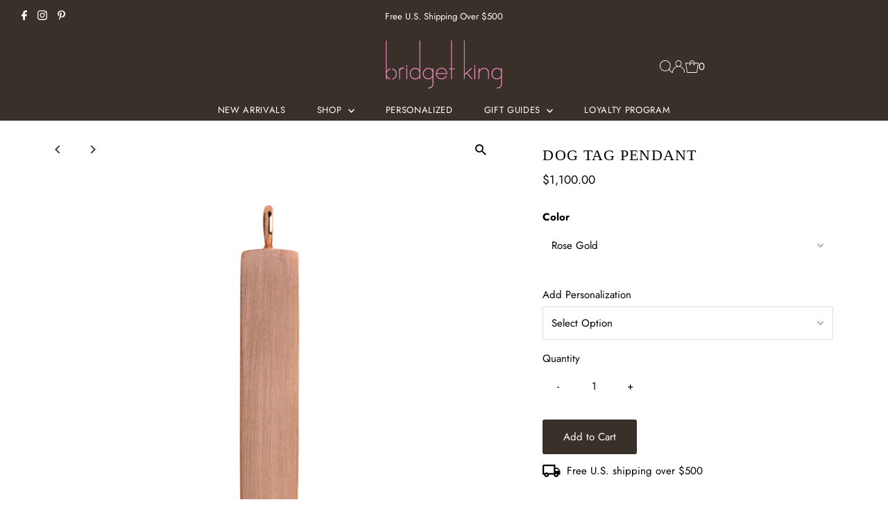

--- FILE ---
content_type: text/html; charset=utf-8
request_url: https://www.bridgetkingjewelry.com/collections/dog-tags/products/dog-tag-pendant?variant=44536972869810
body_size: 67669
content:
<!DOCTYPE html>
<html lang="en" class="no-js" lang="en">
<head>
  <script type="text/javascript">

const uLTS=new MutationObserver(a=>{a.forEach(({addedNodes:a})=>{a.forEach(a=>{1===a.nodeType&&"IFRAME"===a.tagName&&(a.src.includes("youtube.com")||a.src.includes("vimeo.com"))&&(a.setAttribute("loading","lazy"),a.setAttribute("data-src",a.src),a.removeAttribute("src")),1===a.nodeType&&"SCRIPT"===a.tagName&&(("analytics"==a.className||"boomerang"==a.className)&&(a.type="script/lazyload"),a.innerHTML.includes("asyncLoad")&&(a.innerHTML=a.innerHTML.replace("if(window.attachEvent)","document.addEventListener('asyncLazyLoad',function(event){asyncLoad();});if(window.attachEvent)").replaceAll(", asyncLoad",", function(){}")),(a.innerHTML.includes("PreviewBarInjector")||a.innerHTML.includes("adminBarInjector"))&&(a.innerHTML=a.innerHTML.replace("DOMContentLoaded","loadBarInjector")))})})});uLTS.observe(document.documentElement,{childList:!0,subtree:!0});
YETT_BLACKLIST = [ 
  /qikify/,
  /smartmenu-v2\.js/,
  /affirm/,
  /cdn\.starapps\.studio/,
  /cdn\.nfcube\.com/,
  /smile\.io/,
  /payment-sheet/,
  /shopify_pay/,
  /samita\.ProductLabels\.bundle\.handle_badge_label\.9cda93d293b1f1f6935d\.js/,
  /samita\.ProductLabels\.bundle\.handle_products\.da12a45a09361e2977a7\.js/
];
!function(t,e){"object"==typeof exports&&"undefined"!=typeof module?e(exports):"function"==typeof define&&define.amd?define(["exports"],e):e(t.yett={})}(this,function(t){"use strict";var e={blacklist:window.YETT_BLACKLIST,whitelist:window.YETT_WHITELIST},r={blacklisted:[]},n=function(t,r){return t&&(!r||"javascript/blocked"!==r)&&(!e.blacklist||e.blacklist.some(function(e){return e.test(t)}))&&(!e.whitelist||e.whitelist.every(function(e){return!e.test(t)}))},i=function(t){var r=t.getAttribute("src");return e.blacklist&&e.blacklist.every(function(t){return!t.test(r)})||e.whitelist&&e.whitelist.some(function(t){return t.test(r)})},c=new MutationObserver(function(t){t.forEach(function(t){for(var e=t.addedNodes,i=function(t){var i=e[t];if(1===i.nodeType&&"SCRIPT"===i.tagName){var c=i.src,o=i.type;if(n(c,o)){r.blacklisted.push(i.cloneNode()),i.type="javascript/blocked";i.addEventListener("beforescriptexecute",function t(e){"javascript/blocked"===i.getAttribute("type")&&e.preventDefault(),i.removeEventListener("beforescriptexecute",t)}),i.parentElement.removeChild(i)}}},c=0;c<e.length;c++)i(c)})});c.observe(document.documentElement,{childList:!0,subtree:!0});var o=document.createElement;document.createElement=function(){for(var t=arguments.length,e=Array(t),r=0;r<t;r++)e[r]=arguments[r];if("script"!==e[0].toLowerCase())return o.bind(document).apply(void 0,e);var i=o.bind(document).apply(void 0,e),c=i.setAttribute.bind(i);return Object.defineProperties(i,{src:{get:function(){return i.getAttribute("src")},set:function(t){return n(t,i.type)&&c("type","javascript/blocked"),c("src",t),!0}},type:{set:function(t){var e=n(i.src,i.type)?"javascript/blocked":t;return c("type",e),!0}}}),i.setAttribute=function(t,e){"type"===t||"src"===t?i[t]=e:HTMLScriptElement.prototype.setAttribute.call(i,t,e)},i};var l=function(t){if(Array.isArray(t)){for(var e=0,r=Array(t.length);e<t.length;e++)r[e]=t[e];return r}return Array.from(t)},a=new RegExp("[|\\{}()[\\]^$+*?.]","g");t.unblock=function(){for(var t=arguments.length,n=Array(t),o=0;o<t;o++)n[o]=arguments[o];n.length<1?(e.blacklist=[],e.whitelist=[]):(e.blacklist&&(e.blacklist=e.blacklist.filter(function(t){return n.every(function(e){return!t.test(e)})})),e.whitelist&&(e.whitelist=[].concat(l(e.whitelist),l(n.map(function(t){var r=".*"+t.replace(a,"\\$&")+".*";return e.whitelist.find(function(t){return t.toString()===r.toString()})?null:new RegExp(r)}).filter(Boolean)))));for(var s=document.querySelectorAll('script[type="javascript/blocked"]'),u=0;u<s.length;u++){var p=s[u];i(p)&&(p.type="application/javascript",r.blacklisted.push(p),p.parentElement.removeChild(p))}var d=0;[].concat(l(r.blacklisted)).forEach(function(t,e){if(i(t)){var n=document.createElement("script");n.setAttribute("src",t.src),n.setAttribute("type","application/javascript"),document.head.appendChild(n),r.blacklisted.splice(e-d,1),d++}}),e.blacklist&&e.blacklist.length<1&&c.disconnect()},Object.defineProperty(t,"__esModule",{value:!0})});

</script>




		<link rel="preload" as="image" href="//www.bridgetkingjewelry.com/cdn/shop/products/Yellow_Gold_Dog_Tag_Pendant.jpg?v=1766382234">



<link rel="preconnect" href="//v.shopify.com/" crossorigin>
<link rel="dns-prefetch" href="//www.bridgetkingjewelry.com" crossorigin>
<link rel="dns-prefetch" href="//bridget-king-jewelry.myshopify.com" crossorigin>
<link rel="dns-prefetch" href="//cdn.shopify.com" crossorigin>
<link rel="dns-prefetch" href="//v.shopify.com" crossorigin>
<link rel="dns-prefetch" href="//fonts.shopifycdn.com" crossorigin>

  <meta charset="utf-8" />
  <meta name="viewport" content="width=device-width,initial-scale=1">

  <!-- Establish early connection to external domains -->
  <link rel="preconnect" href="https://cdn.shopify.com" crossorigin>
  <link rel="preconnect" href="https://fonts.shopify.com" crossorigin>
  <link rel="preconnect" href="https://monorail-edge.shopifysvc.com">
  <link rel="preconnect" href="//ajax.googleapis.com" crossorigin /><!-- Preload onDomain stylesheets and script libraries -->
  <link rel="preload" href="//www.bridgetkingjewelry.com/cdn/shop/t/25/assets/stylesheet.css?v=36151447333742623151711974869" as="style">
  <link rel="preload" as="font" href="//www.bridgetkingjewelry.com/cdn/fonts/jost/jost_n4.d47a1b6347ce4a4c9f437608011273009d91f2b7.woff2" type="font/woff2" crossorigin>
  <link rel="preload" as="font" href="//www.bridgetkingjewelry.com/cdn/fonts/jost/jost_n4.d47a1b6347ce4a4c9f437608011273009d91f2b7.woff2" type="font/woff2" crossorigin>
  <link rel="preload" as="font" href="" type="font/woff2" crossorigin>
  <link rel="preload" href="//www.bridgetkingjewelry.com/cdn/shop/t/25/assets/eventemitter3.min.js?v=27939738353326123541711970168" as="script">
  <link rel="preload" href="//www.bridgetkingjewelry.com/cdn/shop/t/25/assets/theme.js?v=148218199266607998471711970168" as="script">

  <link rel="shortcut icon" href="//www.bridgetkingjewelry.com/cdn/shop/files/B.jpg?crop=center&height=32&v=1613686512&width=32" type="image/png" />
  <link rel="canonical" href="https://www.bridgetkingjewelry.com/products/dog-tag-pendant" />

  <title>DOG TAG PENDANT &ndash; Bridget King Jewelry</title>
  <meta name="description" content="14K Gold Length: 1 3/8&quot; Width: 5/16&quot; Price is for Charm only; Chains Sold Separately Click Here to Add a Chain Please allow 4-6 weeks for engravings. All engraved jewelry is FINAL SALE. " />

  
 <script type="application/ld+json">
{
  "@context": "https://schema.org/",
  "@type": "Product",
  "name": "DOG TAG PENDANT",
  "description": "\n14K Gold\nLength: 1 3\/8\u0026quot;\nWidth: 5\/16\u0026quot;\nPrice is for Charm only; Chains Sold Separately\nClick Here to Add a Chain\nPlease allow 4-6 weeks for engravings. All engraved jewelry is FINAL SALE. \n",
  "sku": "GP101202YGM",
  "brand": {
    "@type": "Brand",
    "name": "Bridget King Jewelry"
  },
  "image": "\/\/www.bridgetkingjewelry.com\/cdn\/shop\/products\/Yellow_Gold_Dog_Tag_Pendant.jpg?v=1766382234\u0026width=1024",
  "url": "https:\/\/www.bridgetkingjewelry.com\/products\/dog-tag-pendant",
  "offers": [
    
    {
      "@type": "Offer",
      "price": "1100.0",
      "priceCurrency": "USD",
      "availability": "https://schema.org/InStock",
      "url": "https://www.bridgetkingjewelry.com/products/dog-tag-pendant",
      "priceValidUntil": "2030-01-01"
    },
    
    {
      "@type": "Offer",
      "price": "1100.0",
      "priceCurrency": "USD",
      "availability": "https://schema.org/InStock",
      "url": "https://www.bridgetkingjewelry.com/products/dog-tag-pendant",
      "priceValidUntil": "2030-01-01"
    }
    
  ],
  
  "additionalProperty": [
    
    {
      "@type": "PropertyValue",
      "name": "Variant ID",
      "value": "44536972837042"
    },
    
    {
      "@type": "PropertyValue",
      "name": "Variant ID",
      "value": "44536972869810"
    }
    
  ]
}
</script>



  
<meta property="og:image" content="http://www.bridgetkingjewelry.com/cdn/shop/products/Yellow_Gold_Dog_Tag_Pendant.jpg?v=1766382234&width=1024">
  <meta property="og:image:secure_url" content="https://www.bridgetkingjewelry.com/cdn/shop/products/Yellow_Gold_Dog_Tag_Pendant.jpg?v=1766382234&width=1024">
  <meta property="og:image:width" content="4472">
  <meta property="og:image:height" content="4472">
<meta property="og:site_name" content="Bridget King Jewelry">



<meta name="twitter:card" content="summary">


<meta name="twitter:site" content="@">


<meta name="twitter:title" content="DOG TAG PENDANT">
<meta name="twitter:description" content="
14K Gold
Length: 1 3/8&quot;
Width: 5/16&quot;
Price is for Charm only; Chains Sold Separately
Click Here to Add a Chain
Please allow 4-6 weeks for engravings. All engraved jewelry is FINAL SALE. 
">
<meta name="twitter:image" content="https://www.bridgetkingjewelry.com/cdn/shop/products/Yellow_Gold_Dog_Tag_Pendant.jpg?v=1766382234&width=1024">
<meta name="twitter:image:width" content="480">
<meta name="twitter:image:height" content="480">


  <style data-shopify>
:root {
    --main-family: Jost;
    --main-weight: 400;
    --main-style: normal;
    --main-spacing: 0em;
    --nav-family: Jost;
    --nav-weight: 400;
    --nav-style: normal;
    --nav-spacing: 0.050em;
    --heading-family: "Times New Roman";
    --heading-weight: 400;
    --heading-style: normal;
    --heading-spacing: 0.050em;
    --font-size: 15px;
    --font-size-sm: 10px;
    --nav-size: 13px;
    --h1-size: 22px;
    --h2-size: 19px;
    --h3-size: 17px;
    --header-wrapper-background: #3a302a;
    --background: #ffffff;
    --header-link-color: #ffffff;
    --announcement-background: #3a302a;
    --announcement-text: #ffffff;
    --header-icons: #ffffff;
    --header-icons-hover: #ffffff;
    --mobile-header-icons: ;
    --text-color: #000000;
    --link-color: #000000;
    --sale-color: #ef78b4;
    --dotted-color: rgba(0,0,0,0);
    --button-color: #3a302a;
    --button-hover: #56453d;
    --button-text: #ffffff;
    --secondary-button-color: #3a302a;
    --secondary-button-hover: #e5a9c7;
    --secondary-button-text: #ffffff;
    --direction-color: #3a302a;
    --direction-background: rgba(0,0,0,0);
    --direction-hover: rgba(0,0,0,0);
    --footer-background: #3a302a;
    --footer-text: #ffffff;
    --footer-icons-color: #ffffff;
    --footer-input: #ffffff;
    --footer-input-text: #3a302a;
    --footer-button: #e5a9c7;
    --footer-button-text: #ffffff;
    --nav-color: #ffffff;
    --nav-hover-color: rgba(0,0,0,0);
    --nav-background-color: #3a302a;
    --nav-hover-link-color: #b47594;
    --nav-border-color: rgba(0,0,0,0);
    --dropdown-background-color: #3a302a;
    --dropdown-link-color: #ffffff;
    --dropdown-link-hover-color: #b47594;
    --dropdown-min-width: 220px;
    --free-shipping-bg: #3a302a;
    --free-shipping-text: #ffffff;
    --error-color: #ff0000;
    --error-color-light: #ffffff;
    --swatch-height: 40px;
    --swatch-width: 44px;
    --tool-tip-width: -20;
    --icon-border-color: #e6e6e6;
    --select-arrow-bg: url(//www.bridgetkingjewelry.com/cdn/shop/t/25/assets/select-arrow.png?v=112595941721225094991711970168);
    --keyboard-focus-color: #f3f3f3;
    --keyboard-focus-border-style: dotted;
    --keyboard-focus-border-weight: 1;
    --price-unit-price: #999999;
    --color-filter-size: 20px;
    --color-body-text: var(--text-color);
    --color-body: var(--background);
    --color-bg: var(--background);
    --section-margins: 40px;

    --star-active: rgb(0, 0, 0);
    --star-inactive: rgb(204, 204, 204);
    --age-text-color: #262b2c;
    --age-bg-color: #faf4e8;

    
      --button-corners: 3px;
    

    --section-background: #ffffff;
    --desktop-section-height: ;
    --mobile-section-height: ;

  }
  @media (max-width: 740px) {
    :root {
      --font-size: calc(15px - (15px * 0.15));
      --nav-size: calc(13px - (13px * 0.15));
      --h1-size: calc(22px - (22px * 0.15));
      --h2-size: calc(19px - (19px * 0.15));
      --h3-size: calc(17px - (17px * 0.15));
    }
  }
</style>


  <link rel="stylesheet" href="//www.bridgetkingjewelry.com/cdn/shop/t/25/assets/stylesheet.css?v=36151447333742623151711974869" type="text/css">

  <style>
  @font-face {
  font-family: Jost;
  font-weight: 400;
  font-style: normal;
  font-display: swap;
  src: url("//www.bridgetkingjewelry.com/cdn/fonts/jost/jost_n4.d47a1b6347ce4a4c9f437608011273009d91f2b7.woff2") format("woff2"),
       url("//www.bridgetkingjewelry.com/cdn/fonts/jost/jost_n4.791c46290e672b3f85c3d1c651ef2efa3819eadd.woff") format("woff");
}

  @font-face {
  font-family: Jost;
  font-weight: 400;
  font-style: normal;
  font-display: swap;
  src: url("//www.bridgetkingjewelry.com/cdn/fonts/jost/jost_n4.d47a1b6347ce4a4c9f437608011273009d91f2b7.woff2") format("woff2"),
       url("//www.bridgetkingjewelry.com/cdn/fonts/jost/jost_n4.791c46290e672b3f85c3d1c651ef2efa3819eadd.woff") format("woff");
}

  
  @font-face {
  font-family: Jost;
  font-weight: 700;
  font-style: normal;
  font-display: swap;
  src: url("//www.bridgetkingjewelry.com/cdn/fonts/jost/jost_n7.921dc18c13fa0b0c94c5e2517ffe06139c3615a3.woff2") format("woff2"),
       url("//www.bridgetkingjewelry.com/cdn/fonts/jost/jost_n7.cbfc16c98c1e195f46c536e775e4e959c5f2f22b.woff") format("woff");
}

  @font-face {
  font-family: Jost;
  font-weight: 400;
  font-style: italic;
  font-display: swap;
  src: url("//www.bridgetkingjewelry.com/cdn/fonts/jost/jost_i4.b690098389649750ada222b9763d55796c5283a5.woff2") format("woff2"),
       url("//www.bridgetkingjewelry.com/cdn/fonts/jost/jost_i4.fd766415a47e50b9e391ae7ec04e2ae25e7e28b0.woff") format("woff");
}

  @font-face {
  font-family: Jost;
  font-weight: 700;
  font-style: italic;
  font-display: swap;
  src: url("//www.bridgetkingjewelry.com/cdn/fonts/jost/jost_i7.d8201b854e41e19d7ed9b1a31fe4fe71deea6d3f.woff2") format("woff2"),
       url("//www.bridgetkingjewelry.com/cdn/fonts/jost/jost_i7.eae515c34e26b6c853efddc3fc0c552e0de63757.woff") format("woff");
}

  </style>

  




<script>window.performance && window.performance.mark && window.performance.mark('shopify.content_for_header.start');</script><meta name="google-site-verification" content="QH_rRvWylZ24XjoVTeduxVbnjRyJTJWMkHLI2573ykE">
<meta name="facebook-domain-verification" content="cei7r2rf7m4r0jzkqt2fb6vm9sa6es">
<meta name="facebook-domain-verification" content="lcjrqq1q4aj0kby20zxhtzzj9byagm">
<meta id="shopify-digital-wallet" name="shopify-digital-wallet" content="/22482157648/digital_wallets/dialog">
<meta name="shopify-checkout-api-token" content="703beb6d9c7a4ab0c6e3e68f689636cc">
<meta id="in-context-paypal-metadata" data-shop-id="22482157648" data-venmo-supported="false" data-environment="production" data-locale="en_US" data-paypal-v4="true" data-currency="USD">
<link rel="alternate" type="application/json+oembed" href="https://www.bridgetkingjewelry.com/products/dog-tag-pendant.oembed">
<script async="async" src="/checkouts/internal/preloads.js?locale=en-US"></script>
<link rel="preconnect" href="https://shop.app" crossorigin="anonymous">
<script async="async" src="https://shop.app/checkouts/internal/preloads.js?locale=en-US&shop_id=22482157648" crossorigin="anonymous"></script>
<script id="apple-pay-shop-capabilities" type="application/json">{"shopId":22482157648,"countryCode":"US","currencyCode":"USD","merchantCapabilities":["supports3DS"],"merchantId":"gid:\/\/shopify\/Shop\/22482157648","merchantName":"Bridget King Jewelry","requiredBillingContactFields":["postalAddress","email","phone"],"requiredShippingContactFields":["postalAddress","email","phone"],"shippingType":"shipping","supportedNetworks":["visa","masterCard","amex","discover","elo","jcb"],"total":{"type":"pending","label":"Bridget King Jewelry","amount":"1.00"},"shopifyPaymentsEnabled":true,"supportsSubscriptions":true}</script>
<script id="shopify-features" type="application/json">{"accessToken":"703beb6d9c7a4ab0c6e3e68f689636cc","betas":["rich-media-storefront-analytics"],"domain":"www.bridgetkingjewelry.com","predictiveSearch":true,"shopId":22482157648,"locale":"en"}</script>
<script>var Shopify = Shopify || {};
Shopify.shop = "bridget-king-jewelry.myshopify.com";
Shopify.locale = "en";
Shopify.currency = {"active":"USD","rate":"1.0"};
Shopify.country = "US";
Shopify.theme = {"name":"Testament | 01.04.24 | PS","id":136392605874,"schema_name":"Testament","schema_version":"12.0.0","theme_store_id":623,"role":"main"};
Shopify.theme.handle = "null";
Shopify.theme.style = {"id":null,"handle":null};
Shopify.cdnHost = "www.bridgetkingjewelry.com/cdn";
Shopify.routes = Shopify.routes || {};
Shopify.routes.root = "/";</script>
<script type="module">!function(o){(o.Shopify=o.Shopify||{}).modules=!0}(window);</script>
<script>!function(o){function n(){var o=[];function n(){o.push(Array.prototype.slice.apply(arguments))}return n.q=o,n}var t=o.Shopify=o.Shopify||{};t.loadFeatures=n(),t.autoloadFeatures=n()}(window);</script>
<script>
  window.ShopifyPay = window.ShopifyPay || {};
  window.ShopifyPay.apiHost = "shop.app\/pay";
  window.ShopifyPay.redirectState = null;
</script>
<script id="shop-js-analytics" type="application/json">{"pageType":"product"}</script>
<script defer="defer" async type="module" src="//www.bridgetkingjewelry.com/cdn/shopifycloud/shop-js/modules/v2/client.init-shop-cart-sync_C5BV16lS.en.esm.js"></script>
<script defer="defer" async type="module" src="//www.bridgetkingjewelry.com/cdn/shopifycloud/shop-js/modules/v2/chunk.common_CygWptCX.esm.js"></script>
<script type="module">
  await import("//www.bridgetkingjewelry.com/cdn/shopifycloud/shop-js/modules/v2/client.init-shop-cart-sync_C5BV16lS.en.esm.js");
await import("//www.bridgetkingjewelry.com/cdn/shopifycloud/shop-js/modules/v2/chunk.common_CygWptCX.esm.js");

  window.Shopify.SignInWithShop?.initShopCartSync?.({"fedCMEnabled":true,"windoidEnabled":true});

</script>
<script>
  window.Shopify = window.Shopify || {};
  if (!window.Shopify.featureAssets) window.Shopify.featureAssets = {};
  window.Shopify.featureAssets['shop-js'] = {"shop-cart-sync":["modules/v2/client.shop-cart-sync_ZFArdW7E.en.esm.js","modules/v2/chunk.common_CygWptCX.esm.js"],"init-fed-cm":["modules/v2/client.init-fed-cm_CmiC4vf6.en.esm.js","modules/v2/chunk.common_CygWptCX.esm.js"],"shop-button":["modules/v2/client.shop-button_tlx5R9nI.en.esm.js","modules/v2/chunk.common_CygWptCX.esm.js"],"shop-cash-offers":["modules/v2/client.shop-cash-offers_DOA2yAJr.en.esm.js","modules/v2/chunk.common_CygWptCX.esm.js","modules/v2/chunk.modal_D71HUcav.esm.js"],"init-windoid":["modules/v2/client.init-windoid_sURxWdc1.en.esm.js","modules/v2/chunk.common_CygWptCX.esm.js"],"shop-toast-manager":["modules/v2/client.shop-toast-manager_ClPi3nE9.en.esm.js","modules/v2/chunk.common_CygWptCX.esm.js"],"init-shop-email-lookup-coordinator":["modules/v2/client.init-shop-email-lookup-coordinator_B8hsDcYM.en.esm.js","modules/v2/chunk.common_CygWptCX.esm.js"],"init-shop-cart-sync":["modules/v2/client.init-shop-cart-sync_C5BV16lS.en.esm.js","modules/v2/chunk.common_CygWptCX.esm.js"],"avatar":["modules/v2/client.avatar_BTnouDA3.en.esm.js"],"pay-button":["modules/v2/client.pay-button_FdsNuTd3.en.esm.js","modules/v2/chunk.common_CygWptCX.esm.js"],"init-customer-accounts":["modules/v2/client.init-customer-accounts_DxDtT_ad.en.esm.js","modules/v2/client.shop-login-button_C5VAVYt1.en.esm.js","modules/v2/chunk.common_CygWptCX.esm.js","modules/v2/chunk.modal_D71HUcav.esm.js"],"init-shop-for-new-customer-accounts":["modules/v2/client.init-shop-for-new-customer-accounts_ChsxoAhi.en.esm.js","modules/v2/client.shop-login-button_C5VAVYt1.en.esm.js","modules/v2/chunk.common_CygWptCX.esm.js","modules/v2/chunk.modal_D71HUcav.esm.js"],"shop-login-button":["modules/v2/client.shop-login-button_C5VAVYt1.en.esm.js","modules/v2/chunk.common_CygWptCX.esm.js","modules/v2/chunk.modal_D71HUcav.esm.js"],"init-customer-accounts-sign-up":["modules/v2/client.init-customer-accounts-sign-up_CPSyQ0Tj.en.esm.js","modules/v2/client.shop-login-button_C5VAVYt1.en.esm.js","modules/v2/chunk.common_CygWptCX.esm.js","modules/v2/chunk.modal_D71HUcav.esm.js"],"shop-follow-button":["modules/v2/client.shop-follow-button_Cva4Ekp9.en.esm.js","modules/v2/chunk.common_CygWptCX.esm.js","modules/v2/chunk.modal_D71HUcav.esm.js"],"checkout-modal":["modules/v2/client.checkout-modal_BPM8l0SH.en.esm.js","modules/v2/chunk.common_CygWptCX.esm.js","modules/v2/chunk.modal_D71HUcav.esm.js"],"lead-capture":["modules/v2/client.lead-capture_Bi8yE_yS.en.esm.js","modules/v2/chunk.common_CygWptCX.esm.js","modules/v2/chunk.modal_D71HUcav.esm.js"],"shop-login":["modules/v2/client.shop-login_D6lNrXab.en.esm.js","modules/v2/chunk.common_CygWptCX.esm.js","modules/v2/chunk.modal_D71HUcav.esm.js"],"payment-terms":["modules/v2/client.payment-terms_CZxnsJam.en.esm.js","modules/v2/chunk.common_CygWptCX.esm.js","modules/v2/chunk.modal_D71HUcav.esm.js"]};
</script>
<script>(function() {
  var isLoaded = false;
  function asyncLoad() {
    if (isLoaded) return;
    isLoaded = true;
    var urls = ["https:\/\/dashboard.mailerlite.com\/shopify\/10881\/779158?shop=bridget-king-jewelry.myshopify.com","https:\/\/cdn.shopify.com\/s\/files\/1\/0224\/8215\/7648\/t\/22\/assets\/affirmShopify.js?v=1706547689\u0026shop=bridget-king-jewelry.myshopify.com"];
    for (var i = 0; i < urls.length; i++) {
      var s = document.createElement('script');
      s.type = 'text/javascript';
      s.async = true;
      s.src = urls[i];
      var x = document.getElementsByTagName('script')[0];
      x.parentNode.insertBefore(s, x);
    }
  };
  if(window.attachEvent) {
    window.attachEvent('onload', asyncLoad);
  } else {
    window.addEventListener('load', asyncLoad, false);
  }
})();</script>
<script id="__st">var __st={"a":22482157648,"offset":-28800,"reqid":"fdffba4e-2405-4e23-911b-38a430a949e0-1768685930","pageurl":"www.bridgetkingjewelry.com\/collections\/dog-tags\/products\/dog-tag-pendant?variant=44536972869810","u":"0a5b31c78adb","p":"product","rtyp":"product","rid":3630467481680};</script>
<script>window.ShopifyPaypalV4VisibilityTracking = true;</script>
<script id="captcha-bootstrap">!function(){'use strict';const t='contact',e='account',n='new_comment',o=[[t,t],['blogs',n],['comments',n],[t,'customer']],c=[[e,'customer_login'],[e,'guest_login'],[e,'recover_customer_password'],[e,'create_customer']],r=t=>t.map((([t,e])=>`form[action*='/${t}']:not([data-nocaptcha='true']) input[name='form_type'][value='${e}']`)).join(','),a=t=>()=>t?[...document.querySelectorAll(t)].map((t=>t.form)):[];function s(){const t=[...o],e=r(t);return a(e)}const i='password',u='form_key',d=['recaptcha-v3-token','g-recaptcha-response','h-captcha-response',i],f=()=>{try{return window.sessionStorage}catch{return}},m='__shopify_v',_=t=>t.elements[u];function p(t,e,n=!1){try{const o=window.sessionStorage,c=JSON.parse(o.getItem(e)),{data:r}=function(t){const{data:e,action:n}=t;return t[m]||n?{data:e,action:n}:{data:t,action:n}}(c);for(const[e,n]of Object.entries(r))t.elements[e]&&(t.elements[e].value=n);n&&o.removeItem(e)}catch(o){console.error('form repopulation failed',{error:o})}}const l='form_type',E='cptcha';function T(t){t.dataset[E]=!0}const w=window,h=w.document,L='Shopify',v='ce_forms',y='captcha';let A=!1;((t,e)=>{const n=(g='f06e6c50-85a8-45c8-87d0-21a2b65856fe',I='https://cdn.shopify.com/shopifycloud/storefront-forms-hcaptcha/ce_storefront_forms_captcha_hcaptcha.v1.5.2.iife.js',D={infoText:'Protected by hCaptcha',privacyText:'Privacy',termsText:'Terms'},(t,e,n)=>{const o=w[L][v],c=o.bindForm;if(c)return c(t,g,e,D).then(n);var r;o.q.push([[t,g,e,D],n]),r=I,A||(h.body.append(Object.assign(h.createElement('script'),{id:'captcha-provider',async:!0,src:r})),A=!0)});var g,I,D;w[L]=w[L]||{},w[L][v]=w[L][v]||{},w[L][v].q=[],w[L][y]=w[L][y]||{},w[L][y].protect=function(t,e){n(t,void 0,e),T(t)},Object.freeze(w[L][y]),function(t,e,n,w,h,L){const[v,y,A,g]=function(t,e,n){const i=e?o:[],u=t?c:[],d=[...i,...u],f=r(d),m=r(i),_=r(d.filter((([t,e])=>n.includes(e))));return[a(f),a(m),a(_),s()]}(w,h,L),I=t=>{const e=t.target;return e instanceof HTMLFormElement?e:e&&e.form},D=t=>v().includes(t);t.addEventListener('submit',(t=>{const e=I(t);if(!e)return;const n=D(e)&&!e.dataset.hcaptchaBound&&!e.dataset.recaptchaBound,o=_(e),c=g().includes(e)&&(!o||!o.value);(n||c)&&t.preventDefault(),c&&!n&&(function(t){try{if(!f())return;!function(t){const e=f();if(!e)return;const n=_(t);if(!n)return;const o=n.value;o&&e.removeItem(o)}(t);const e=Array.from(Array(32),(()=>Math.random().toString(36)[2])).join('');!function(t,e){_(t)||t.append(Object.assign(document.createElement('input'),{type:'hidden',name:u})),t.elements[u].value=e}(t,e),function(t,e){const n=f();if(!n)return;const o=[...t.querySelectorAll(`input[type='${i}']`)].map((({name:t})=>t)),c=[...d,...o],r={};for(const[a,s]of new FormData(t).entries())c.includes(a)||(r[a]=s);n.setItem(e,JSON.stringify({[m]:1,action:t.action,data:r}))}(t,e)}catch(e){console.error('failed to persist form',e)}}(e),e.submit())}));const S=(t,e)=>{t&&!t.dataset[E]&&(n(t,e.some((e=>e===t))),T(t))};for(const o of['focusin','change'])t.addEventListener(o,(t=>{const e=I(t);D(e)&&S(e,y())}));const B=e.get('form_key'),M=e.get(l),P=B&&M;t.addEventListener('DOMContentLoaded',(()=>{const t=y();if(P)for(const e of t)e.elements[l].value===M&&p(e,B);[...new Set([...A(),...v().filter((t=>'true'===t.dataset.shopifyCaptcha))])].forEach((e=>S(e,t)))}))}(h,new URLSearchParams(w.location.search),n,t,e,['guest_login'])})(!0,!0)}();</script>
<script integrity="sha256-4kQ18oKyAcykRKYeNunJcIwy7WH5gtpwJnB7kiuLZ1E=" data-source-attribution="shopify.loadfeatures" defer="defer" src="//www.bridgetkingjewelry.com/cdn/shopifycloud/storefront/assets/storefront/load_feature-a0a9edcb.js" crossorigin="anonymous"></script>
<script crossorigin="anonymous" defer="defer" src="//www.bridgetkingjewelry.com/cdn/shopifycloud/storefront/assets/shopify_pay/storefront-65b4c6d7.js?v=20250812"></script>
<script data-source-attribution="shopify.dynamic_checkout.dynamic.init">var Shopify=Shopify||{};Shopify.PaymentButton=Shopify.PaymentButton||{isStorefrontPortableWallets:!0,init:function(){window.Shopify.PaymentButton.init=function(){};var t=document.createElement("script");t.src="https://www.bridgetkingjewelry.com/cdn/shopifycloud/portable-wallets/latest/portable-wallets.en.js",t.type="module",document.head.appendChild(t)}};
</script>
<script data-source-attribution="shopify.dynamic_checkout.buyer_consent">
  function portableWalletsHideBuyerConsent(e){var t=document.getElementById("shopify-buyer-consent"),n=document.getElementById("shopify-subscription-policy-button");t&&n&&(t.classList.add("hidden"),t.setAttribute("aria-hidden","true"),n.removeEventListener("click",e))}function portableWalletsShowBuyerConsent(e){var t=document.getElementById("shopify-buyer-consent"),n=document.getElementById("shopify-subscription-policy-button");t&&n&&(t.classList.remove("hidden"),t.removeAttribute("aria-hidden"),n.addEventListener("click",e))}window.Shopify?.PaymentButton&&(window.Shopify.PaymentButton.hideBuyerConsent=portableWalletsHideBuyerConsent,window.Shopify.PaymentButton.showBuyerConsent=portableWalletsShowBuyerConsent);
</script>
<script data-source-attribution="shopify.dynamic_checkout.cart.bootstrap">document.addEventListener("DOMContentLoaded",(function(){function t(){return document.querySelector("shopify-accelerated-checkout-cart, shopify-accelerated-checkout")}if(t())Shopify.PaymentButton.init();else{new MutationObserver((function(e,n){t()&&(Shopify.PaymentButton.init(),n.disconnect())})).observe(document.body,{childList:!0,subtree:!0})}}));
</script>
<link id="shopify-accelerated-checkout-styles" rel="stylesheet" media="screen" href="https://www.bridgetkingjewelry.com/cdn/shopifycloud/portable-wallets/latest/accelerated-checkout-backwards-compat.css" crossorigin="anonymous">
<style id="shopify-accelerated-checkout-cart">
        #shopify-buyer-consent {
  margin-top: 1em;
  display: inline-block;
  width: 100%;
}

#shopify-buyer-consent.hidden {
  display: none;
}

#shopify-subscription-policy-button {
  background: none;
  border: none;
  padding: 0;
  text-decoration: underline;
  font-size: inherit;
  cursor: pointer;
}

#shopify-subscription-policy-button::before {
  box-shadow: none;
}

      </style>

<script>window.performance && window.performance.mark && window.performance.mark('shopify.content_for_header.end');</script>


  






<!-- BEGIN app block: shopify://apps/sami-product-labels/blocks/app-embed-block/b9b44663-5d51-4be1-8104-faedd68da8c5 --><script type="text/javascript">
  window.Samita = window.Samita || {};
  Samita.ProductLabels = Samita.ProductLabels || {};
  Samita.ProductLabels.locale  = {"shop_locale":{"locale":"en","enabled":true,"primary":true,"published":true}};
  Samita.ProductLabels.page = {title : document.title.replaceAll('"', "'"), href : window.location.href, type: "product", page_id: "137864413264"};
  Samita.ProductLabels.dataShop = Samita.ProductLabels.dataShop || {};Samita.ProductLabels.dataShop = {"install":1,"configuration":{"money_format":"${{amount}}"},"pricing":{"plan":"FREE","features":{"chose_product_form_collections_tag":false,"design_custom_unlimited_position":false,"design_countdown_timer_label_badge":false,"design_text_hover_label_badge":false,"label_display_product_page_first_image":false,"choose_product_variants":false,"choose_country_restriction":false,"conditions_specific_products":20,"conditions_include_exclude_product_tag":false,"conditions_inventory_status":false,"conditions_sale_products":false,"conditions_customer_tag":false,"conditions_products_created_published":false,"conditions_set_visibility_date_time":false,"conditions_work_with_metafields":false,"images_samples":{"collections":["free_labels","custom","suggestions_for_you","all"]},"badges_labels_conditions":{"fields":["ALL","PRODUCTS"]}}},"settings":{"notUseSearchFileApp":false,"general":{"maximum_condition":"3"},"watermark":true,"translations":{"default":{"Days":"d","Hours":"h","Minutes":"m","Seconds":"s"}}},"url":"bridget-king-jewelry.myshopify.com","base_app_url":"https://label.samita.io/","app_url":"https://d3g7uyxz2n998u.cloudfront.net/","storefront_access_token":"c9264b5a609c35e342ce90335b28c3cc"};Samita.ProductLabels.dataShop.configuration.money_format = "${{amount}}";if (typeof Shopify!= "undefined" && Shopify?.theme?.role != "main") {Samita.ProductLabels.dataShop.settings.notUseSearchFileApp = false;}
  Samita.ProductLabels.theme_id =null;
  Samita.ProductLabels.products = Samita.ProductLabels.products || [];Samita.ProductLabels.product ={"id":3630467481680,"title":"DOG TAG PENDANT","handle":"dog-tag-pendant","description":"\u003cul\u003e\n\u003cli style=\"text-align: left;\"\u003e14K Gold\u003c\/li\u003e\n\u003cli style=\"text-align: left;\"\u003eLength: 1 3\/8\"\u003c\/li\u003e\n\u003cli style=\"text-align: left;\"\u003eWidth: 5\/16\"\u003c\/li\u003e\n\u003cli style=\"text-align: left;\"\u003e\u003ca href=\"https:\/\/www.bridgetkingjewelry.com\/collections\/chains\" target=\"_blank\"\u003ePrice is for Charm only; Chains Sold Separately\u003c\/a\u003e\u003c\/li\u003e\n\u003cli style=\"text-align: left;\"\u003e\u003cstrong\u003e\u003ca href=\"https:\/\/www.bridgetkingjewelry.com\/collections\/chains\" target=\"_blank\"\u003e\u003cspan style=\"text-decoration: underline;\"\u003e\u003cem\u003eClick Here to Add a Chain\u003c\/em\u003e\u003c\/span\u003e\u003c\/a\u003e\u003c\/strong\u003e\u003c\/li\u003e\n\u003cli style=\"text-align: left;\"\u003ePlease allow 4-6 weeks for engravings. All engraved jewelry is FINAL SALE. \u003c\/li\u003e\n\u003c\/ul\u003e","published_at":"2019-06-19T18:22:51-07:00","created_at":"2019-06-19T18:24:58-07:00","vendor":"Bridget King Jewelry","type":"Pendants","tags":["$1000 - $2000","Bespoke","Dog Tag","engravable","max:9","Pendants","Rose Gold","Yellow Gold"],"price":110000,"price_min":110000,"price_max":110000,"available":true,"price_varies":false,"compare_at_price":null,"compare_at_price_min":0,"compare_at_price_max":0,"compare_at_price_varies":false,"variants":[{"id":44536972837042,"title":"Yellow Gold","option1":"Yellow Gold","option2":null,"option3":null,"sku":"GP101202YGM","requires_shipping":true,"taxable":true,"featured_image":{"id":11480818679888,"product_id":3630467481680,"position":1,"created_at":"2019-07-16T21:58:29-07:00","updated_at":"2025-12-21T21:43:54-08:00","alt":"Yellow Gold Dog Tag Pendant: a 14K gold engravable pendant in the shape of a dog tag ","width":4472,"height":4472,"src":"\/\/www.bridgetkingjewelry.com\/cdn\/shop\/products\/Yellow_Gold_Dog_Tag_Pendant.jpg?v=1766382234","variant_ids":[44536972837042]},"available":true,"name":"DOG TAG PENDANT - Yellow Gold","public_title":"Yellow Gold","options":["Yellow Gold"],"price":110000,"weight":0,"compare_at_price":null,"inventory_management":"shopify","barcode":null,"featured_media":{"alt":"Yellow Gold Dog Tag Pendant: a 14K gold engravable pendant in the shape of a dog tag ","id":2341164220496,"position":1,"preview_image":{"aspect_ratio":1.0,"height":4472,"width":4472,"src":"\/\/www.bridgetkingjewelry.com\/cdn\/shop\/products\/Yellow_Gold_Dog_Tag_Pendant.jpg?v=1766382234"}},"requires_selling_plan":false,"selling_plan_allocations":[]},{"id":44536972869810,"title":"Rose Gold","option1":"Rose Gold","option2":null,"option3":null,"sku":"GP101202RGM","requires_shipping":true,"taxable":true,"featured_image":{"id":11480818810960,"product_id":3630467481680,"position":5,"created_at":"2019-07-16T21:58:32-07:00","updated_at":"2025-12-21T21:44:37-08:00","alt":"Rose Gold Dog Tag Pendant: a 14K gold engravable pendant in the shape of a dog tag ","width":4472,"height":4472,"src":"\/\/www.bridgetkingjewelry.com\/cdn\/shop\/products\/Rose_Gold_Dog_Tag_Pendant.jpg?v=1766382277","variant_ids":[44536972869810]},"available":true,"name":"DOG TAG PENDANT - Rose Gold","public_title":"Rose Gold","options":["Rose Gold"],"price":110000,"weight":0,"compare_at_price":null,"inventory_management":"shopify","barcode":"","featured_media":{"alt":"Rose Gold Dog Tag Pendant: a 14K gold engravable pendant in the shape of a dog tag ","id":2341164286032,"position":5,"preview_image":{"aspect_ratio":1.0,"height":4472,"width":4472,"src":"\/\/www.bridgetkingjewelry.com\/cdn\/shop\/products\/Rose_Gold_Dog_Tag_Pendant.jpg?v=1766382277"}},"requires_selling_plan":false,"selling_plan_allocations":[]}],"images":["\/\/www.bridgetkingjewelry.com\/cdn\/shop\/products\/Yellow_Gold_Dog_Tag_Pendant.jpg?v=1766382234","\/\/www.bridgetkingjewelry.com\/cdn\/shop\/products\/Dog_Bone_Pendant_the_Small_Alphabet_Pendant_the_Small_White_Diamond_Alphabet_Pendant_and_the_2-inch_Pave_Diamond_Spear_Pendant2.jpg?v=1766464994","\/\/www.bridgetkingjewelry.com\/cdn\/shop\/products\/Dog_Tag_Pendant_the_Starburst_Diamond_Pendant_the_Small_White_Diamond_Alphabet_Pendant_and_the_Long_Reverse_Teardrop_Diamond_Pendant.jpg?v=1766382614","\/\/www.bridgetkingjewelry.com\/cdn\/shop\/products\/Dog_Tag_Pendant_the_Starburst_Diamond_Pendant_the_Small_Alphabet_Pendant_the_Diamond_Lightning_Pendant_and_the_Octagon_Diamond_Pendant.jpg?v=1766382694","\/\/www.bridgetkingjewelry.com\/cdn\/shop\/products\/Rose_Gold_Dog_Tag_Pendant.jpg?v=1766382277","\/\/www.bridgetkingjewelry.com\/cdn\/shop\/products\/Dog_Bone_Pendant_the_Small_Alphabet_Pendant_the_Small_White_Diamond_Alphabet_Pendant_and_the_2-inch_Pave_Diamond_Spear_Pendant.jpg?v=1766464994"],"featured_image":"\/\/www.bridgetkingjewelry.com\/cdn\/shop\/products\/Yellow_Gold_Dog_Tag_Pendant.jpg?v=1766382234","options":["Color"],"media":[{"alt":"Yellow Gold Dog Tag Pendant: a 14K gold engravable pendant in the shape of a dog tag ","id":2341164220496,"position":1,"preview_image":{"aspect_ratio":1.0,"height":4472,"width":4472,"src":"\/\/www.bridgetkingjewelry.com\/cdn\/shop\/products\/Yellow_Gold_Dog_Tag_Pendant.jpg?v=1766382234"},"aspect_ratio":1.0,"height":4472,"media_type":"image","src":"\/\/www.bridgetkingjewelry.com\/cdn\/shop\/products\/Yellow_Gold_Dog_Tag_Pendant.jpg?v=1766382234","width":4472},{"alt":"close up of woman wearing a charm necklace that includes the Dog Bone Pendant, the Small Alphabet Pendant, the Small White Diamond Alphabet Pendant, and the 2-inch Pave Diamond Spear Pendant","id":22218316939442,"position":2,"preview_image":{"aspect_ratio":1.0,"height":2000,"width":2000,"src":"\/\/www.bridgetkingjewelry.com\/cdn\/shop\/products\/Dog_Bone_Pendant_the_Small_Alphabet_Pendant_the_Small_White_Diamond_Alphabet_Pendant_and_the_2-inch_Pave_Diamond_Spear_Pendant2.jpg?v=1766464994"},"aspect_ratio":1.0,"height":2000,"media_type":"image","src":"\/\/www.bridgetkingjewelry.com\/cdn\/shop\/products\/Dog_Bone_Pendant_the_Small_Alphabet_Pendant_the_Small_White_Diamond_Alphabet_Pendant_and_the_2-inch_Pave_Diamond_Spear_Pendant2.jpg?v=1766464994","width":2000},{"alt":"A charm necklace with the Dog Tag Pendant, the Starburst Diamond Pendant, the Small White Diamond Alphabet Pendant, and the Long Reverse Teardrop Diamond Pendant","id":6239971672144,"position":3,"preview_image":{"aspect_ratio":1.0,"height":4472,"width":4472,"src":"\/\/www.bridgetkingjewelry.com\/cdn\/shop\/products\/Dog_Tag_Pendant_the_Starburst_Diamond_Pendant_the_Small_White_Diamond_Alphabet_Pendant_and_the_Long_Reverse_Teardrop_Diamond_Pendant.jpg?v=1766382614"},"aspect_ratio":1.0,"height":4472,"media_type":"image","src":"\/\/www.bridgetkingjewelry.com\/cdn\/shop\/products\/Dog_Tag_Pendant_the_Starburst_Diamond_Pendant_the_Small_White_Diamond_Alphabet_Pendant_and_the_Long_Reverse_Teardrop_Diamond_Pendant.jpg?v=1766382614","width":4472},{"alt":"A charm necklace with the Dog Tag Pendant, the Starburst Diamond Pendant, the Small Alphabet Pendant, the Diamond Lightning Pendant, and the Octagon Diamond Pendant","id":6240021020752,"position":4,"preview_image":{"aspect_ratio":1.0,"height":2700,"width":2700,"src":"\/\/www.bridgetkingjewelry.com\/cdn\/shop\/products\/Dog_Tag_Pendant_the_Starburst_Diamond_Pendant_the_Small_Alphabet_Pendant_the_Diamond_Lightning_Pendant_and_the_Octagon_Diamond_Pendant.jpg?v=1766382694"},"aspect_ratio":1.0,"height":2700,"media_type":"image","src":"\/\/www.bridgetkingjewelry.com\/cdn\/shop\/products\/Dog_Tag_Pendant_the_Starburst_Diamond_Pendant_the_Small_Alphabet_Pendant_the_Diamond_Lightning_Pendant_and_the_Octagon_Diamond_Pendant.jpg?v=1766382694","width":2700},{"alt":"Rose Gold Dog Tag Pendant: a 14K gold engravable pendant in the shape of a dog tag ","id":2341164286032,"position":5,"preview_image":{"aspect_ratio":1.0,"height":4472,"width":4472,"src":"\/\/www.bridgetkingjewelry.com\/cdn\/shop\/products\/Rose_Gold_Dog_Tag_Pendant.jpg?v=1766382277"},"aspect_ratio":1.0,"height":4472,"media_type":"image","src":"\/\/www.bridgetkingjewelry.com\/cdn\/shop\/products\/Rose_Gold_Dog_Tag_Pendant.jpg?v=1766382277","width":4472},{"alt":"close up of woman wearing a charm necklace that includes the Dog Bone Pendant, the Small Alphabet Pendant, the Small White Diamond Alphabet Pendant, and the 2-inch Pave Diamond Spear Pendant","id":20824497619122,"position":6,"preview_image":{"aspect_ratio":1.0,"height":2000,"width":2000,"src":"\/\/www.bridgetkingjewelry.com\/cdn\/shop\/products\/Dog_Bone_Pendant_the_Small_Alphabet_Pendant_the_Small_White_Diamond_Alphabet_Pendant_and_the_2-inch_Pave_Diamond_Spear_Pendant.jpg?v=1766464994"},"aspect_ratio":1.0,"height":2000,"media_type":"image","src":"\/\/www.bridgetkingjewelry.com\/cdn\/shop\/products\/Dog_Bone_Pendant_the_Small_Alphabet_Pendant_the_Small_White_Diamond_Alphabet_Pendant_and_the_2-inch_Pave_Diamond_Spear_Pendant.jpg?v=1766464994","width":2000}],"requires_selling_plan":false,"selling_plan_groups":[],"content":"\u003cul\u003e\n\u003cli style=\"text-align: left;\"\u003e14K Gold\u003c\/li\u003e\n\u003cli style=\"text-align: left;\"\u003eLength: 1 3\/8\"\u003c\/li\u003e\n\u003cli style=\"text-align: left;\"\u003eWidth: 5\/16\"\u003c\/li\u003e\n\u003cli style=\"text-align: left;\"\u003e\u003ca href=\"https:\/\/www.bridgetkingjewelry.com\/collections\/chains\" target=\"_blank\"\u003ePrice is for Charm only; Chains Sold Separately\u003c\/a\u003e\u003c\/li\u003e\n\u003cli style=\"text-align: left;\"\u003e\u003cstrong\u003e\u003ca href=\"https:\/\/www.bridgetkingjewelry.com\/collections\/chains\" target=\"_blank\"\u003e\u003cspan style=\"text-decoration: underline;\"\u003e\u003cem\u003eClick Here to Add a Chain\u003c\/em\u003e\u003c\/span\u003e\u003c\/a\u003e\u003c\/strong\u003e\u003c\/li\u003e\n\u003cli style=\"text-align: left;\"\u003ePlease allow 4-6 weeks for engravings. All engraved jewelry is FINAL SALE. \u003c\/li\u003e\n\u003c\/ul\u003e"};
    Samita.ProductLabels.product.collections =[138448994384,343929815218,132520280144,292112629938,137862709328,137864413264,287924289714,292112662706,235677122738,343774527666];
    Samita.ProductLabels.product.metafields = {};
    Samita.ProductLabels.product.variants = [{
          "id":44536972837042,
          "title":"Yellow Gold",
          "name":null,
          "compare_at_price":null,
          "price":110000,
          "available":true,
          "weight":0,
          "sku":"GP101202YGM",
          "inventory_quantity":3,
          "metafields":{}
        },{
          "id":44536972869810,
          "title":"Rose Gold",
          "name":null,
          "compare_at_price":null,
          "price":110000,
          "available":true,
          "weight":0,
          "sku":"GP101202RGM",
          "inventory_quantity":7,
          "metafields":{}
        }];if (typeof Shopify!= "undefined" && Shopify?.theme?.id == 130451374258) {Samita.ProductLabels.themeInfo = {"id":130451374258,"name":"2022 Updated Photos Testament - os2 verison","role":"unpublished","theme_store_id":623,"theme_name":"Testament","theme_version":"8.1"};}if (typeof Shopify!= "undefined" && Shopify?.theme?.id == 132755882162) {Samita.ProductLabels.themeInfo = {"id":132755882162,"name":"Aug 2023 Testament - Version 12 WAU_Mod","role":"main","theme_store_id":623,"theme_name":"Testament","theme_version":"12.0.0"};}if (typeof Shopify!= "undefined" && Shopify?.theme?.id == 136392605874) {Samita.ProductLabels.themeInfo = {"id":136392605874,"name":"Testament | 01.04.24 | PS","role":"main","theme_store_id":623,"theme_name":"Testament","theme_version":"12.0.0"};}if (typeof Shopify!= "undefined" && Shopify?.theme?.id == 130451374258) {Samita.ProductLabels.theme = {"selectors":{"product":{"elementSelectors":[".product__section",".Product",".product-detail",".product-page-container","#ProductSection-product-template","#shopify-section-product-template",".product",".product-main",".grid:not(.product-grid,.sf-grid)",".grid.product-single","#__pf",".gfqv-product-wrapper",".ga-product",".t4s-container",".gCartItem, .flexRow.noGutter, .cart__row, .line-item, .cart-item, .cart-row, .CartItem, .cart-line-item, .cart-table tbody tr, .container-indent table tbody tr"],"notShowCustomBlocks":".variant-swatch__item,.fera-productReviews-review,share-button","link":"[samitaPL-product-link], h3[data-href*=\"/products/\"], a.product-block__link[href*=\"/products/\"], a.indiv-product__link[href*=\"/products/\"], a.thumbnail__link[href*=\"/products/\"], a.product-item__link[href*=\"/products/\"], a.product-card__link[href*=\"/products/\"], a.product-card-link[href*=\"/products/\"], a.product-block__image__link[href*=\"/products/\"], a.stretched-link[href*=\"/products/\"], a.grid-product__link[href*=\"/products/\"], a.product-grid-item--link[href*=\"/products/\"], a.product-link[href*=\"/products/\"], a.product__link[href*=\"/products/\"], a.full-unstyled-link[href*=\"/products/\"], a.grid-item__link[href*=\"/products/\"], a.grid-product__link[href*=\"/products/\"], a[data-product-page-link][href*=\"/products/\"], a[href*=\"/products/\"]:not(.logo-bar__link,.ButtonGroup__Item.Button,.menu-promotion__link,.site-nav__link,.mobile-nav__link,.hero__sidebyside-image-link,.announcement-link,.breadcrumbs-list__link,.single-level-link,.d-none,.icon-twitter,.icon-facebook,.icon-pinterest,#btn,.list-menu__item.link.link--tex,.btnProductQuickview,.index-banner-slides-each,.global-banner-switch,.sub-nav-item-link,.announcement-bar__link)","signal":"[data-product-handle], [data-product-id]","notSignal":":not([data-section-id=\"product-recommendations\"],[data-section-type=\"product-recommendations\"],#product-area,#looxReviews)","priceSelectors":[".product-option .cvc-money","#ProductPrice-product-template",".product-block--price",".price-list","#ProductPrice",".product-price",".product__price—reg","#productPrice-product-template",".product__current-price",".product-thumb-caption-price-current",".product-item-caption-price-current",".grid-product__price,.product__price","span.price","span.product-price",".productitem--price",".product-pricing","div.price","span.money",".product-item__price",".product-list-item-price","p.price",".product-meta__prices","div.product-price","span#price",".price.money","h3.price","a.price",".price-area",".product-item-price",".pricearea",".collectionGrid .collectionBlock-info > p","#ComparePrice",".product--price-wrapper",".product-page--price-wrapper",".color--shop-accent.font-size--s.t--meta.f--main",".ComparePrice",".ProductPrice",".prodThumb .title span:last-child",".price",".product-single__price-product-template",".product-info-price",".price-money",".prod-price","#price-field",".product-grid--price",".prices,.pricing","#product-price",".money-styling",".compare-at-price",".product-item--price",".card__price",".product-card__price",".product-price__price",".product-item__price-wrapper",".product-single__price",".grid-product__price-wrap","a.grid-link p.grid-link__meta",".product__prices","#comparePrice-product-template","dl[class*=\"price\"]","div[class*=\"price\"]",".gl-card-pricing",".ga-product_price-container"],"titleSelectors":[".prod-title",".product-block--title",".product-info__title",".product-thumbnail__title",".product-card__title","div.product__title",".card__heading.h5",".cart-item__name.h4",".spf-product-card__title.h4",".gl-card-title",".ga-product_title"],"imageSelectors":[".product-media-container > img",".box-ratio img",".imgWrapper > img",".gitem-img",".card__media img",".image__inner img",".snize-thumbnail",".zoomImg",".spf-product-card__image",".boost-pfs-filter-product-item-main-image",".pwzrswiper-slide > img",".product__image-wrapper img",".grid__image-ratio",".product__media img",".AspectRatio > img",".product__media img",".rimage-wrapper > img",".ProductItem__Image",".img-wrapper img",".aspect-ratio img",".product-card__image-wrapper > .product-card__image",".ga-products_image img",".image__container",".image-wrap .grid-product__image",".boost-sd__product-image img",".box-ratio > img",".image-cell img.card__image","img[src*=\"cdn.shopify.com\"][src*=\"/products/\"]","img[srcset*=\"cdn.shopify.com\"][srcset*=\"/products/\"]","img[data-srcset*=\"cdn.shopify.com\"][data-srcset*=\"/products/\"]","img[data-src*=\"cdn.shopify.com\"][data-src*=\"/products/\"]","img[data-srcset*=\"cdn.shopify.com\"][data-srcset*=\"/products/\"]","img[srcset*=\"cdn.shopify.com\"][src*=\"no-image\"]",".product-card__image > img",".product-image-main .image-wrap",".grid-product__image",".media > img","img[srcset*=\"cdn/shop/products/\"]","[data-bgset*=\"cdn.shopify.com\"][data-bgset*=\"/products/\"] > [data-bgset*=\"cdn.shopify.com\"][data-bgset*=\"/products/\"]","[data-bgset*=\"cdn.shopify.com\"][data-bgset*=\"/products/\"]","img[src*=\"cdn.shopify.com\"][src*=\"no-image\"]","img[src*=\"cdn/shop/products/\"]",".ga-product_image",".gfqv-product-image"],"media":".card__inner,.spf-product-card__inner","soldOutBadge":".tag.tag--rectangle, .grid-product__tag--sold-out","paymentButton":".shopify-payment-button, .product-form--smart-payment-buttons, .lh-wrap-buynow, .wx-checkout-btn","formSelectors":["form.product-form","form.product_form","form.t4s-form__product",".product-single__form",".shopify-product-form","#shopify-section-product-template form[action*=\"/cart/add\"]","form[action*=\"/cart/add\"]:not(.form-card)",".ga-products-table li.ga-product",".pf-product-form"],"variantActivator":".product__swatches [data-swatch-option], .swatch-view-item, variant-radios input, .swatch__container .swatch__option, .gf_swatches .gf_swatch, .product-form__controls-group-options select, ul.clickyboxes li, .pf-variant-select, ul.swatches-select li, .product-options__value, .form-check-swatch, button.btn.swatch select.product__variant, .pf-container a, button.variant.option, ul.js-product__variant--container li, .variant-input, .product-variant > ul > li  ,.input--dropdown, .HorizontalList > li, .product-single__swatch__item, .globo-swatch-list ul.value > .select-option, .form-swatch-item, .selector-wrapper select, select.pf-input, ul.swatches-select > li.nt-swatch.swatch_pr_item, ul.gfqv-swatch-values > li, .lh-swatch-select, .swatch-image, .variant-image-swatch, #option-size, .selector-wrapper .replaced, .regular-select-content > .regular-select-item, .radios--input, ul.swatch-view > li > .swatch-selector ,.single-option-selector, .swatch-element input, [data-product-option], .single-option-selector__radio, [data-index^=\"option\"], .SizeSwatchList input, .swatch-panda input[type=radio], .swatch input, .swatch-element input[type=radio], select[id*=\"product-select-\"], select[id|=\"product-select-option\"], [id|=\"productSelect-product\"], [id|=\"ProductSelect-option\"],select[id|=\"product-variants-option\"],select[id|=\"sca-qv-product-selected-option\"],select[id*=\"product-variants-\"],select[id|=\"product-selectors-option\"],select[id|=\"variant-listbox-option\"],select[id|=\"id-option\"],select[id|=\"SingleOptionSelector\"], .variant-input-wrap input, [data-action=\"select-value\"]","variant":".variant-selection__variants, .product-variant-id, .product-form__variants, .ga-product_variant_select, select[name=\"id\"], input[name=\"id\"], .qview-variants > select, select[name=\"id[]\"]","variantIdByAttribute":"swatch-current-variant","quantity":".gInputElement, [name=\"qty\"], [name=\"quantity\"]","quantityWrapper":"#Quantity, input.quantity-selector.quantity-input, [data-quantity-input-wrapper], .product-form__quantity-selector, .product-form__item--quantity, .ProductForm__QuantitySelector, .quantity-product-template, .product-qty, .qty-selection, .product__quantity, .js-qty__num","productAddToCartBtnSelectors":[".product-form__cart-submit",".add-to-cart-btn",".product__add-to-cart-button","#AddToCart--product-template","#addToCart","#AddToCart-product-template","#AddToCart",".add_to_cart",".product-form--atc-button","#AddToCart-product",".AddtoCart","button.btn-addtocart",".product-submit","[name=\"add\"]","[type=\"submit\"]",".product-form__add-button",".product-form--add-to-cart",".btn--add-to-cart",".button-cart",".action-button > .add-to-cart","button.btn--tertiary.add-to-cart",".form-actions > button.button",".gf_add-to-cart",".zend_preorder_submit_btn",".gt_button",".wx-add-cart-btn",".previewer_add-to-cart_btn > button",".qview-btn-addtocart",".ProductForm__AddToCart",".button--addToCart","#AddToCartDesk","[data-pf-type=\"ProductATC\"]"],"customAddEl":{"productPageSameLevel":true,"collectionPageSameLevel":true,"cartPageSameLevel":false},"cart":{"buttonOpenCartDrawer":"","drawerForm":".ajax-cart__form, #CartDrawer-Form, #cart , #theme-ajax-cart, form[action*=\"/cart\"]:not([action*=\"/cart/add\"]):not([hidden])","form":"body","rowSelectors":["gCartItem","flexRow.noGutter","cart__row","line-item","cart-item","cart-row","CartItem","cart-line-item","cart-table tbody tr","container-indent table tbody tr"],"price":"td.cart-item__details > div.product-option"},"collection":{"positionBadgeImageWrapper":"","positionBadgeTitleWrapper":"","positionBadgePriceWrapper":"","notElClass":["cart-item-list__body","product-list","samitaPL-card-list","cart-items-con","boost-pfs-search-suggestion-group","collection","pf-slide","boost-sd__cart-body","boost-sd__product-list","snize-search-results-content","productGrid","footer__links","header__links-list","cartitems--list","Cart__ItemList","minicart-list-prd","mini-cart-item","mini-cart__line-item-list","cart-items","grid","products","ajax-cart__form","hero__link","collection__page-products","cc-filters-results","footer-sect","collection-grid","card-list","page-width","collection-template","mobile-nav__sublist","product-grid","site-nav__dropdown","search__results","product-recommendations"]},"quickView":{"activator":"a.quickview-icon.quickview, .qv-icon, .previewer-button, .sca-qv-button, .product-item__action-button[data-action=\"open-modal\"], .boost-pfs-quickview-btn, .collection-product[data-action=\"show-product\"], button.product-item__quick-shop-button, .product-item__quick-shop-button-wrapper, .open-quick-view, .product-item__action-button[data-action=\"open-modal\"], .tt-btn-quickview, .product-item-quick-shop .available, .quickshop-trigger, .productitem--action-trigger:not(.productitem--action-atc), .quick-product__btn, .thumbnail, .quick_shop, a.sca-qv-button, .overlay, .quick-view, .open-quick-view, [data-product-card-link], a[rel=\"quick-view\"], a.quick-buy, div.quickview-button > a, .block-inner a.more-info, .quick-shop-modal-trigger, a.quick-view-btn, a.spo-quick-view, div.quickView-button, a.product__label--quick-shop, span.trigger-quick-view, a.act-quickview-button, a.product-modal, [data-quickshop-full], [data-quickshop-slim], [data-quickshop-trigger]","productForm":".qv-form, .qview-form, .description-wrapper_content, .wx-product-wrapper, #sca-qv-add-item-form, .product-form, #boost-pfs-quickview-cart-form, .product.preview .shopify-product-form, .product-details__form, .gfqv-product-form, #ModalquickView form#modal_quick_view, .quick-shop-modal form[action*=\"/cart/add\"], #quick-shop-modal form[action*=\"/cart/add\"], .white-popup.quick-view form[action*=\"/cart/add\"], .quick-view form[action*=\"/cart/add\"], [id*=\"QuickShopModal-\"] form[action*=\"/cart/add\"], .quick-shop.active form[action*=\"/cart/add\"], .quick-view-panel form[action*=\"/cart/add\"], .content.product.preview form[action*=\"/cart/add\"], .quickView-wrap form[action*=\"/cart/add\"], .quick-modal form[action*=\"/cart/add\"], #colorbox form[action*=\"/cart/add\"], .product-quick-view form[action*=\"/cart/add\"], .quickform, .modal--quickshop-full, .modal--quickshop form[action*=\"/cart/add\"], .quick-shop-form, .fancybox-inner form[action*=\"/cart/add\"], #quick-view-modal form[action*=\"/cart/add\"], [data-product-modal] form[action*=\"/cart/add\"], .modal--quick-shop.modal--is-active form[action*=\"/cart/add\"]","appVariantActivator":".previewer_options","appVariantSelector":".full_info, [data-behavior=\"previewer_link\"]","appButtonClass":["sca-qv-cartbtn","qview-btn","btn--fill btn--regular"]}}},"integrateApps":["globo.relatedproduct.loaded","globoFilterQuickviewRenderCompleted","globoFilterRenderSearchCompleted","globoFilterRenderCompleted","shopify:block:select","vsk:product:changed","collectionUpdate"],"theme_store_id":623,"theme_name":"Testament"};}if (typeof Shopify!= "undefined" && Shopify?.theme?.id == 132755882162) {Samita.ProductLabels.theme = {"selectors":{"product":{"elementSelectors":[".product__section",".Product",".product-detail",".product-page-container","#ProductSection-product-template","#shopify-section-product-template",".product",".product-main",".grid:not(.product-grid,.sf-grid)",".grid.product-single","#__pf",".gfqv-product-wrapper",".ga-product",".t4s-container",".gCartItem, .flexRow.noGutter, .cart__row, .line-item, .cart-item, .cart-row, .CartItem, .cart-line-item, .cart-table tbody tr, .container-indent table tbody tr"],"notShowCustomBlocks":".variant-swatch__item,.fera-productReviews-review,share-button","link":"[samitaPL-product-link], h3[data-href*=\"/products/\"], a.product-block__link[href*=\"/products/\"], a.indiv-product__link[href*=\"/products/\"], a.thumbnail__link[href*=\"/products/\"], a.product-item__link[href*=\"/products/\"], a.product-card__link[href*=\"/products/\"], a.product-card-link[href*=\"/products/\"], a.product-block__image__link[href*=\"/products/\"], a.stretched-link[href*=\"/products/\"], a.grid-product__link[href*=\"/products/\"], a.product-grid-item--link[href*=\"/products/\"], a.product-link[href*=\"/products/\"], a.product__link[href*=\"/products/\"], a.full-unstyled-link[href*=\"/products/\"], a.grid-item__link[href*=\"/products/\"], a.grid-product__link[href*=\"/products/\"], a[data-product-page-link][href*=\"/products/\"], a[href*=\"/products/\"]:not(.logo-bar__link,.ButtonGroup__Item.Button,.menu-promotion__link,.site-nav__link,.mobile-nav__link,.hero__sidebyside-image-link,.announcement-link,.breadcrumbs-list__link,.single-level-link,.d-none,.icon-twitter,.icon-facebook,.icon-pinterest,#btn,.list-menu__item.link.link--tex,.btnProductQuickview,.index-banner-slides-each,.global-banner-switch,.sub-nav-item-link,.announcement-bar__link)","signal":"[data-product-handle], [data-product-id]","notSignal":":not([data-section-id=\"product-recommendations\"],[data-section-type=\"product-recommendations\"],#product-area,#looxReviews)","priceSelectors":[".product-option .cvc-money","#ProductPrice-product-template",".product-block--price",".price-list","#ProductPrice",".product-price",".product__price—reg","#productPrice-product-template",".product__current-price",".product-thumb-caption-price-current",".product-item-caption-price-current",".grid-product__price,.product__price","span.price","span.product-price",".productitem--price",".product-pricing","div.price","span.money",".product-item__price",".product-list-item-price","p.price",".product-meta__prices","div.product-price","span#price",".price.money","h3.price","a.price",".price-area",".product-item-price",".pricearea",".collectionGrid .collectionBlock-info > p","#ComparePrice",".product--price-wrapper",".product-page--price-wrapper",".color--shop-accent.font-size--s.t--meta.f--main",".ComparePrice",".ProductPrice",".prodThumb .title span:last-child",".price",".product-single__price-product-template",".product-info-price",".price-money",".prod-price","#price-field",".product-grid--price",".prices,.pricing","#product-price",".money-styling",".compare-at-price",".product-item--price",".card__price",".product-card__price",".product-price__price",".product-item__price-wrapper",".product-single__price",".grid-product__price-wrap","a.grid-link p.grid-link__meta",".product__prices","#comparePrice-product-template","dl[class*=\"price\"]","div[class*=\"price\"]",".gl-card-pricing",".ga-product_price-container"],"titleSelectors":[".prod-title",".product-block--title",".product-info__title",".product-thumbnail__title",".product-card__title","div.product__title",".card__heading.h5",".cart-item__name.h4",".spf-product-card__title.h4",".gl-card-title",".ga-product_title"],"imageSelectors":[".product-media-container > img",".box-ratio img",".imgWrapper > img",".gitem-img",".card__media img",".image__inner img",".snize-thumbnail",".zoomImg",".spf-product-card__image",".boost-pfs-filter-product-item-main-image",".pwzrswiper-slide > img",".product__image-wrapper img",".grid__image-ratio",".product__media img",".AspectRatio > img",".product__media img",".rimage-wrapper > img",".ProductItem__Image",".img-wrapper img",".aspect-ratio img",".product-card__image-wrapper > .product-card__image",".ga-products_image img",".image__container",".image-wrap .grid-product__image",".boost-sd__product-image img",".box-ratio > img",".image-cell img.card__image","img[src*=\"cdn.shopify.com\"][src*=\"/products/\"]","img[srcset*=\"cdn.shopify.com\"][srcset*=\"/products/\"]","img[data-srcset*=\"cdn.shopify.com\"][data-srcset*=\"/products/\"]","img[data-src*=\"cdn.shopify.com\"][data-src*=\"/products/\"]","img[data-srcset*=\"cdn.shopify.com\"][data-srcset*=\"/products/\"]","img[srcset*=\"cdn.shopify.com\"][src*=\"no-image\"]",".product-card__image > img",".product-image-main .image-wrap",".grid-product__image",".media > img","img[srcset*=\"cdn/shop/products/\"]","[data-bgset*=\"cdn.shopify.com\"][data-bgset*=\"/products/\"] > [data-bgset*=\"cdn.shopify.com\"][data-bgset*=\"/products/\"]","[data-bgset*=\"cdn.shopify.com\"][data-bgset*=\"/products/\"]","img[src*=\"cdn.shopify.com\"][src*=\"no-image\"]","img[src*=\"cdn/shop/products/\"]",".ga-product_image",".gfqv-product-image"],"media":".card__inner,.spf-product-card__inner","soldOutBadge":".tag.tag--rectangle, .grid-product__tag--sold-out","paymentButton":".shopify-payment-button, .product-form--smart-payment-buttons, .lh-wrap-buynow, .wx-checkout-btn","formSelectors":["form.product-form","form.product_form","form.t4s-form__product",".product-single__form",".shopify-product-form","#shopify-section-product-template form[action*=\"/cart/add\"]","form[action*=\"/cart/add\"]:not(.form-card)",".ga-products-table li.ga-product",".pf-product-form"],"variantActivator":".product__swatches [data-swatch-option], .swatch-view-item, variant-radios input, .swatch__container .swatch__option, .gf_swatches .gf_swatch, .product-form__controls-group-options select, ul.clickyboxes li, .pf-variant-select, ul.swatches-select li, .product-options__value, .form-check-swatch, button.btn.swatch select.product__variant, .pf-container a, button.variant.option, ul.js-product__variant--container li, .variant-input, .product-variant > ul > li  ,.input--dropdown, .HorizontalList > li, .product-single__swatch__item, .globo-swatch-list ul.value > .select-option, .form-swatch-item, .selector-wrapper select, select.pf-input, ul.swatches-select > li.nt-swatch.swatch_pr_item, ul.gfqv-swatch-values > li, .lh-swatch-select, .swatch-image, .variant-image-swatch, #option-size, .selector-wrapper .replaced, .regular-select-content > .regular-select-item, .radios--input, ul.swatch-view > li > .swatch-selector ,.single-option-selector, .swatch-element input, [data-product-option], .single-option-selector__radio, [data-index^=\"option\"], .SizeSwatchList input, .swatch-panda input[type=radio], .swatch input, .swatch-element input[type=radio], select[id*=\"product-select-\"], select[id|=\"product-select-option\"], [id|=\"productSelect-product\"], [id|=\"ProductSelect-option\"],select[id|=\"product-variants-option\"],select[id|=\"sca-qv-product-selected-option\"],select[id*=\"product-variants-\"],select[id|=\"product-selectors-option\"],select[id|=\"variant-listbox-option\"],select[id|=\"id-option\"],select[id|=\"SingleOptionSelector\"], .variant-input-wrap input, [data-action=\"select-value\"]","variant":".variant-selection__variants, .product-variant-id, .product-form__variants, .ga-product_variant_select, select[name=\"id\"], input[name=\"id\"], .qview-variants > select, select[name=\"id[]\"]","variantIdByAttribute":"swatch-current-variant","quantity":".gInputElement, [name=\"qty\"], [name=\"quantity\"]","quantityWrapper":"#Quantity, input.quantity-selector.quantity-input, [data-quantity-input-wrapper], .product-form__quantity-selector, .product-form__item--quantity, .ProductForm__QuantitySelector, .quantity-product-template, .product-qty, .qty-selection, .product__quantity, .js-qty__num","productAddToCartBtnSelectors":[".product-form__cart-submit",".add-to-cart-btn",".product__add-to-cart-button","#AddToCart--product-template","#addToCart","#AddToCart-product-template","#AddToCart",".add_to_cart",".product-form--atc-button","#AddToCart-product",".AddtoCart","button.btn-addtocart",".product-submit","[name=\"add\"]","[type=\"submit\"]",".product-form__add-button",".product-form--add-to-cart",".btn--add-to-cart",".button-cart",".action-button > .add-to-cart","button.btn--tertiary.add-to-cart",".form-actions > button.button",".gf_add-to-cart",".zend_preorder_submit_btn",".gt_button",".wx-add-cart-btn",".previewer_add-to-cart_btn > button",".qview-btn-addtocart",".ProductForm__AddToCart",".button--addToCart","#AddToCartDesk","[data-pf-type=\"ProductATC\"]"],"customAddEl":{"productPageSameLevel":true,"collectionPageSameLevel":true,"cartPageSameLevel":false},"cart":{"buttonOpenCartDrawer":"","drawerForm":".ajax-cart__form, #CartDrawer-Form, #cart , #theme-ajax-cart, form[action*=\"/cart\"]:not([action*=\"/cart/add\"]):not([hidden])","form":"body","rowSelectors":["gCartItem","flexRow.noGutter","cart__row","line-item","cart-item","cart-row","CartItem","cart-line-item","cart-table tbody tr","container-indent table tbody tr"],"price":"td.cart-item__details > div.product-option"},"collection":{"positionBadgeImageWrapper":"","positionBadgeTitleWrapper":"","positionBadgePriceWrapper":"","notElClass":["cart-item-list__body","product-list","samitaPL-card-list","cart-items-con","boost-pfs-search-suggestion-group","collection","pf-slide","boost-sd__cart-body","boost-sd__product-list","snize-search-results-content","productGrid","footer__links","header__links-list","cartitems--list","Cart__ItemList","minicart-list-prd","mini-cart-item","mini-cart__line-item-list","cart-items","grid","products","ajax-cart__form","hero__link","collection__page-products","cc-filters-results","footer-sect","collection-grid","card-list","page-width","collection-template","mobile-nav__sublist","product-grid","site-nav__dropdown","search__results","product-recommendations"]},"quickView":{"activator":"a.quickview-icon.quickview, .qv-icon, .previewer-button, .sca-qv-button, .product-item__action-button[data-action=\"open-modal\"], .boost-pfs-quickview-btn, .collection-product[data-action=\"show-product\"], button.product-item__quick-shop-button, .product-item__quick-shop-button-wrapper, .open-quick-view, .product-item__action-button[data-action=\"open-modal\"], .tt-btn-quickview, .product-item-quick-shop .available, .quickshop-trigger, .productitem--action-trigger:not(.productitem--action-atc), .quick-product__btn, .thumbnail, .quick_shop, a.sca-qv-button, .overlay, .quick-view, .open-quick-view, [data-product-card-link], a[rel=\"quick-view\"], a.quick-buy, div.quickview-button > a, .block-inner a.more-info, .quick-shop-modal-trigger, a.quick-view-btn, a.spo-quick-view, div.quickView-button, a.product__label--quick-shop, span.trigger-quick-view, a.act-quickview-button, a.product-modal, [data-quickshop-full], [data-quickshop-slim], [data-quickshop-trigger]","productForm":".qv-form, .qview-form, .description-wrapper_content, .wx-product-wrapper, #sca-qv-add-item-form, .product-form, #boost-pfs-quickview-cart-form, .product.preview .shopify-product-form, .product-details__form, .gfqv-product-form, #ModalquickView form#modal_quick_view, .quick-shop-modal form[action*=\"/cart/add\"], #quick-shop-modal form[action*=\"/cart/add\"], .white-popup.quick-view form[action*=\"/cart/add\"], .quick-view form[action*=\"/cart/add\"], [id*=\"QuickShopModal-\"] form[action*=\"/cart/add\"], .quick-shop.active form[action*=\"/cart/add\"], .quick-view-panel form[action*=\"/cart/add\"], .content.product.preview form[action*=\"/cart/add\"], .quickView-wrap form[action*=\"/cart/add\"], .quick-modal form[action*=\"/cart/add\"], #colorbox form[action*=\"/cart/add\"], .product-quick-view form[action*=\"/cart/add\"], .quickform, .modal--quickshop-full, .modal--quickshop form[action*=\"/cart/add\"], .quick-shop-form, .fancybox-inner form[action*=\"/cart/add\"], #quick-view-modal form[action*=\"/cart/add\"], [data-product-modal] form[action*=\"/cart/add\"], .modal--quick-shop.modal--is-active form[action*=\"/cart/add\"]","appVariantActivator":".previewer_options","appVariantSelector":".full_info, [data-behavior=\"previewer_link\"]","appButtonClass":["sca-qv-cartbtn","qview-btn","btn--fill btn--regular"]}}},"integrateApps":["globo.relatedproduct.loaded","globoFilterQuickviewRenderCompleted","globoFilterRenderSearchCompleted","globoFilterRenderCompleted","shopify:block:select","vsk:product:changed","collectionUpdate"],"theme_store_id":623,"theme_name":"Testament"};}if (typeof Shopify!= "undefined" && Shopify?.theme?.id == 136392605874) {Samita.ProductLabels.theme = {"selectors":{"product":{"elementSelectors":[".product__section",".product__section-container",".product-detail",".product-page-container","#ProductSection-product-template","#shopify-section-product-template",".product:not(.featured-product,.slick-slide)",".product-main",".grid:not(.product-grid,.sf-grid,.featured-product)",".grid.product-single","#__pf",".gfqv-product-wrapper",".ga-product",".t4s-container",".gCartItem, .flexRow.noGutter, .cart__row, .line-item, .cart-item, .cart-row, .CartItem, .cart-line-item, .cart-table tbody tr, .container-indent table tbody tr"],"elementNotSelectors":[".mini-cart__recommendations-list"],"notShowCustomBlocks":".variant-swatch__item,.swatch-element,.fera-productReviews-review,share-button,.hdt-variant-picker,.col-story-block,.lightly-spaced-row","link":"[samitaPL-product-link], h3[data-href*=\"/products/\"], div[data-href*=\"/products/\"], a[data-href*=\"/products/\"], a.product-block__link[href*=\"/products/\"], a.indiv-product__link[href*=\"/products/\"], a.thumbnail__link[href*=\"/products/\"], a.product-item__link[href*=\"/products/\"], a.product-card__link[href*=\"/products/\"], a.product-card-link[href*=\"/products/\"], a.product-block__image__link[href*=\"/products/\"], a.stretched-link[href*=\"/products/\"], a.grid-product__link[href*=\"/products/\"], a.product-grid-item--link[href*=\"/products/\"], a.product-link[href*=\"/products/\"], a.product__link[href*=\"/products/\"], a.full-unstyled-link[href*=\"/products/\"], a.grid-item__link[href*=\"/products/\"], a.grid-product__link[href*=\"/products/\"], a[data-product-page-link][href*=\"/products/\"], a[href*=\"/products/\"]:not(.logo-bar__link,.ButtonGroup__Item.Button,.menu-promotion__link,.site-nav__link,.mobile-nav__link,.hero__sidebyside-image-link,.announcement-link,.breadcrumbs-list__link,.single-level-link,.d-none,.icon-twitter,.icon-facebook,.icon-pinterest,#btn,.list-menu__item.link.link--tex,.btnProductQuickview,.index-banner-slides-each,.global-banner-switch,.sub-nav-item-link,.announcement-bar__link,.Carousel__Cell,.Heading,.facebook,.twitter,.pinterest,.loyalty-redeem-product-title,.breadcrumbs__link,.btn-slide,.h2m-menu-item-inner--sub,.glink,.announcement-bar__link,.ts-link,.hero__slide-link)","signal":"[data-product-handle], [data-product-id]","notSignal":":not([data-section-id=\"product-recommendations\"],[data-section-type=\"product-recommendations\"],#product-area,#looxReviews)","priceSelectors":[".product-option .cvc-money","#ProductPrice-product-template",".product-block--price",".price-list","#ProductPrice",".product-price",".product__price—reg","#productPrice-product-template",".product__current-price",".product-thumb-caption-price-current",".product-item-caption-price-current",".grid-product__price,.product__price","span.price","span.product-price",".productitem--price",".product-pricing","div.price","span.money",".product-item__price",".product-list-item-price","p.price",".product-meta__prices","div.product-price","span#price",".price.money","h3.price","a.price",".price-area",".product-item-price",".pricearea",".collectionGrid .collectionBlock-info > p","#ComparePrice",".product--price-wrapper",".product-page--price-wrapper",".color--shop-accent.font-size--s.t--meta.f--main",".ComparePrice",".ProductPrice",".prodThumb .title span:last-child",".price",".product-single__price-product-template",".product-info-price",".price-money",".prod-price","#price-field",".product-grid--price",".prices,.pricing","#product-price",".money-styling",".compare-at-price",".product-item--price",".card__price",".product-card__price",".product-price__price",".product-item__price-wrapper",".product-single__price",".grid-product__price-wrap","a.grid-link p.grid-link__meta",".product__prices","#comparePrice-product-template","dl[class*=\"price\"]","div[class*=\"price\"]",".gl-card-pricing",".ga-product_price-container"],"titleSelectors":[".prod-title",".product-block--title",".product-info__title",".product-thumbnail__title",".product-card__title","div.product__title",".card__heading.h5",".cart-item__name.h4",".spf-product-card__title.h4",".gl-card-title",".ga-product_title"],"imageSelectors":[".image-slide img",".product-media-container > img",".box-ratio img",".gitem-img",".card__media img",".image__inner img",".snize-thumbnail",".zoomImg",".spf-product-card__image",".boost-pfs-filter-product-item-main-image",".pwzrswiper-slide > img",".product__image-wrapper img",".grid__image-ratio",".product__media img",".AspectRatio > img",".product__media img",".rimage-wrapper > img",".ProductItem__Image",".img-wrapper img",".aspect-ratio img",".product-card__image-wrapper > .product-card__image",".ga-products_image img",".image__container",".image-wrap .grid-product__image",".boost-sd__product-image img",".box-ratio > img",".image-cell img.card__image","img[src*=\"cdn.shopify.com\"][src*=\"/products/\"]","img[srcset*=\"cdn.shopify.com\"][srcset*=\"/products/\"]","img[data-srcset*=\"cdn.shopify.com\"][data-srcset*=\"/products/\"]","img[data-src*=\"cdn.shopify.com\"][data-src*=\"/products/\"]","img[data-srcset*=\"cdn.shopify.com\"][data-srcset*=\"/products/\"]","img[srcset*=\"cdn.shopify.com\"][src*=\"no-image\"]",".product-card__image > img",".product-image-main .image-wrap",".grid-product__image",".media > img","img[srcset*=\"cdn/shop/products/\"]","[data-bgset*=\"cdn.shopify.com\"][data-bgset*=\"/products/\"] > [data-bgset*=\"cdn.shopify.com\"][data-bgset*=\"/products/\"]","[data-bgset*=\"cdn.shopify.com\"][data-bgset*=\"/products/\"]","img[src*=\"cdn.shopify.com\"][src*=\"no-image\"]","img[src*=\"cdn/shop/products/\"]",".ga-product_image",".gfqv-product-image"],"media":".card__inner,.spf-product-card__inner","soldOutBadge":".tag.tag--rectangle, .grid-product__tag--sold-out, on-sale-badge","paymentButton":".shopify-payment-button, .product-form--smart-payment-buttons, .lh-wrap-buynow, .wx-checkout-btn","formSelectors":["form.product-form","form.product__form-buttons","form.product_form",".main-product-form","form.t4s-form__product",".product-single__form",".shopify-product-form","#shopify-section-product-template form[action*=\"/cart/add\"]","form[action*=\"/cart/add\"]:not(.form-card)",".ga-products-table li.ga-product",".pf-product-form"],"variantActivator":".product__swatches [data-swatch-option], .product__swatches .swatch--color, .swatch-view-item, variant-radios input, .swatch__container .swatch__option, .gf_swatches .gf_swatch, .product-form__controls-group-options select, ul.clickyboxes li, .pf-variant-select, ul.swatches-select li, .product-options__value, .form-check-swatch, button.btn.swatch select.product__variant, .pf-container a, button.variant.option, ul.js-product__variant--container li, .variant-input, .product-variant > ul > li  ,.input--dropdown, .HorizontalList > li, .product-single__swatch__item, .globo-swatch-list ul.value > .select-option, .form-swatch-item, .selector-wrapper select, select.pf-input, ul.swatches-select > li.nt-swatch.swatch_pr_item, ul.gfqv-swatch-values > li, .lh-swatch-select, .swatch-image, .variant-image-swatch, #option-size, .selector-wrapper .replaced, .regular-select-content > .regular-select-item, .radios--input, ul.swatch-view > li > .swatch-selector ,.single-option-selector, .swatch-element input, [data-product-option], .single-option-selector__radio, [data-index^=\"option\"], .SizeSwatchList input, .swatch-panda input[type=radio], .swatch input, .swatch-element input[type=radio], select[id*=\"product-select-\"], select[id|=\"product-select-option\"], [id|=\"productSelect-product\"], [id|=\"ProductSelect-option\"],select[id|=\"product-variants-option\"],select[id|=\"sca-qv-product-selected-option\"],select[id*=\"product-variants-\"],select[id|=\"product-selectors-option\"],select[id|=\"variant-listbox-option\"],select[id|=\"id-option\"],select[id|=\"SingleOptionSelector\"], .variant-input-wrap input, [data-action=\"select-value\"]","variant":".variant-selection__variants, .formVariantId, .product-variant-id, .product-form__variants, .ga-product_variant_select, select[name=\"id\"], input[name=\"id\"], .qview-variants > select, select[name=\"id[]\"]","variantIdByAttribute":"swatch-current-variant","quantity":".gInputElement, [name=\"qty\"], [name=\"quantity\"]","quantityWrapper":"#Quantity, input.quantity-selector.quantity-input, [data-quantity-input-wrapper], .product-form__quantity-selector, .product-form__item--quantity, .ProductForm__QuantitySelector, .quantity-product-template, .product-qty, .qty-selection, .product__quantity, .js-qty__num","productAddToCartBtnSelectors":[".product-form__cart-submit",".add-to-cart-btn",".product__add-to-cart-button","#AddToCart--product-template","#addToCart","#AddToCart-product-template","#AddToCart",".add_to_cart",".product-form--atc-button","#AddToCart-product",".AddtoCart","button.btn-addtocart",".product-submit","[name=\"add\"]","[type=\"submit\"]",".product-form__add-button",".product-form--add-to-cart",".btn--add-to-cart",".button-cart",".action-button > .add-to-cart","button.btn--tertiary.add-to-cart",".form-actions > button.button",".gf_add-to-cart",".zend_preorder_submit_btn",".gt_button",".wx-add-cart-btn",".previewer_add-to-cart_btn > button",".qview-btn-addtocart",".ProductForm__AddToCart",".button--addToCart","#AddToCartDesk","[data-pf-type=\"ProductATC\"]"],"customAddEl":{"productPageSameLevel":true,"collectionPageSameLevel":true,"cartPageSameLevel":false},"cart":{"buttonOpenCartDrawer":"","drawerForm":".ajax-cart__form, #mini-cart-form, #CartPopup, #rebuy-cart, #CartDrawer-Form, #cart , #theme-ajax-cart, form[action*=\"/cart\"]:not([action*=\"/cart/add\"]):not([hidden])","form":"body, #mini-cart-form","rowSelectors":["gCartItem","flexRow.noGutter","cart__row","line-item","cart-item","cart-row","CartItem","cart-line-item","cart-table tbody tr","container-indent table tbody tr"],"price":"td.cart-item__details > div.product-option"},"collection":{"positionBadgeImageWrapper":"","positionBadgeTitleWrapper":"","positionBadgePriceWrapper":"","notElClass":["cart-item-list__body","product-list","samitaPL-card-list","cart-items-con","boost-pfs-search-suggestion-group","collection","pf-slide","boost-sd__cart-body","boost-sd__product-list","snize-search-results-content","productGrid","footer__links","header__links-list","cartitems--list","Cart__ItemList","minicart-list-prd","mini-cart-item","mini-cart__line-item-list","cart-items","grid","products","ajax-cart__form","hero__link","collection__page-products","cc-filters-results","footer-sect","collection-grid","card-list","page-width","collection-template","mobile-nav__sublist","product-grid","site-nav__dropdown","search__results","product-recommendations","faq__wrapper","section-featured-product","announcement_wrapper","cart-summary-item-container","cart-drawer__line-items","product-quick-add","cart__items","rte","m-cart-drawer__items","scd__items","sf__product-listings","line-item","the-flutes","section-image-with-text-overlay","CarouselWrapper"]},"quickView":{"activator":"a.quickview-icon.quickview, .qv-icon, .previewer-button, .sca-qv-button, .product-item__action-button[data-action=\"open-modal\"], .boost-pfs-quickview-btn, .collection-product[data-action=\"show-product\"], button.product-item__quick-shop-button, .product-item__quick-shop-button-wrapper, .open-quick-view, .product-item__action-button[data-action=\"open-modal\"], .tt-btn-quickview, .product-item-quick-shop .available, .quickshop-trigger, .productitem--action-trigger:not(.productitem--action-atc), .quick-product__btn, .thumbnail, .quick_shop, a.sca-qv-button, .overlay, .quick-view, .open-quick-view, [data-product-card-link], a[rel=\"quick-view\"], a.quick-buy, div.quickview-button > a, .block-inner a.more-info, .quick-shop-modal-trigger, a.quick-view-btn, a.spo-quick-view, div.quickView-button, a.product__label--quick-shop, span.trigger-quick-view, a.act-quickview-button, a.product-modal, [data-quickshop-full], [data-quickshop-slim], [data-quickshop-trigger]","productForm":".qv-form, .qview-form, .description-wrapper_content, .wx-product-wrapper, #sca-qv-add-item-form, .product-form, #boost-pfs-quickview-cart-form, .product.preview .shopify-product-form, .product-details__form, .gfqv-product-form, #ModalquickView form#modal_quick_view, .quick-shop-modal form[action*=\"/cart/add\"], #quick-shop-modal form[action*=\"/cart/add\"], .white-popup.quick-view form[action*=\"/cart/add\"], .quick-view form[action*=\"/cart/add\"], [id*=\"QuickShopModal-\"] form[action*=\"/cart/add\"], .quick-shop.active form[action*=\"/cart/add\"], .quick-view-panel form[action*=\"/cart/add\"], .content.product.preview form[action*=\"/cart/add\"], .quickView-wrap form[action*=\"/cart/add\"], .quick-modal form[action*=\"/cart/add\"], #colorbox form[action*=\"/cart/add\"], .product-quick-view form[action*=\"/cart/add\"], .quickform, .modal--quickshop-full, .modal--quickshop form[action*=\"/cart/add\"], .quick-shop-form, .fancybox-inner form[action*=\"/cart/add\"], #quick-view-modal form[action*=\"/cart/add\"], [data-product-modal] form[action*=\"/cart/add\"], .modal--quick-shop.modal--is-active form[action*=\"/cart/add\"]","appVariantActivator":".previewer_options","appVariantSelector":".full_info, [data-behavior=\"previewer_link\"]","appButtonClass":["sca-qv-cartbtn","qview-btn","btn--fill btn--regular"]}}},"integrateApps":["globo.relatedproduct.loaded","globoFilterQuickviewRenderCompleted","globoFilterRenderSearchCompleted","globoFilterRenderCompleted","shopify:block:select","vsk:product:changed","collectionUpdate","cart:updated","cart:refresh","cart-notification:show"],"timeOut":250,"theme_store_id":623,"theme_name":"Testament"};}if (Samita?.ProductLabels?.theme?.selectors) {
    Samita.ProductLabels.settings = {
      selectors: Samita?.ProductLabels?.theme?.selectors,
      integrateApps: Samita?.ProductLabels?.theme?.integrateApps,
      condition: Samita?.ProductLabels?.theme?.condition,
      timeOut: Samita?.ProductLabels?.theme?.timeOut,
    }
  } else {
    Samita.ProductLabels.settings = {
      "selectors": {
          "product": {
              "elementSelectors": [".product-top",".Product",".product-detail",".product-page-container","#ProductSection-product-template",".product",".product-main",".grid",".grid.product-single","#__pf",".gfqv-product-wrapper",".ga-product",".t4s-container",".gCartItem, .flexRow.noGutter, .cart__row, .line-item, .cart-item, .cart-row, .CartItem, .cart-line-item, .cart-table tbody tr, .container-indent table tbody tr"],
              "elementNotSelectors": [".mini-cart__recommendations-list"],
              "notShowCustomBlocks": ".variant-swatch__item",
              "link": "[samitaPL-product-link], a[href*=\"/products/\"]:not(.logo-bar__link,.site-nav__link,.mobile-nav__link,.hero__sidebyside-image-link,.announcement-link)",
              "signal": "[data-product-handle], [data-product-id]",
              "notSignal": ":not([data-section-id=\"product-recommendations\"],[data-section-type=\"product-recommendations\"],#product-area,#looxReviews)",
              "priceSelectors": [".product-option .cvc-money","#ProductPrice-product-template",".product-block--price",".price-list","#ProductPrice",".product-price",".product__price—reg","#productPrice-product-template",".product__current-price",".product-thumb-caption-price-current",".product-item-caption-price-current",".grid-product__price,.product__price","span.price","span.product-price",".productitem--price",".product-pricing","div.price","span.money",".product-item__price",".product-list-item-price","p.price",".product-meta__prices","div.product-price","span#price",".price.money","h3.price","a.price",".price-area",".product-item-price",".pricearea",".collectionGrid .collectionBlock-info > p","#ComparePrice",".product--price-wrapper",".product-page--price-wrapper",".color--shop-accent.font-size--s.t--meta.f--main",".ComparePrice",".ProductPrice",".prodThumb .title span:last-child",".price",".product-single__price-product-template",".product-info-price",".price-money",".prod-price","#price-field",".product-grid--price",".prices,.pricing","#product-price",".money-styling",".compare-at-price",".product-item--price",".card__price",".product-card__price",".product-price__price",".product-item__price-wrapper",".product-single__price",".grid-product__price-wrap","a.grid-link p.grid-link__meta",".product__prices","#comparePrice-product-template","dl[class*=\"price\"]","div[class*=\"price\"]",".gl-card-pricing",".ga-product_price-container"],
              "titleSelectors": [".prod-title",".product-block--title",".product-info__title",".product-thumbnail__title",".product-card__title","div.product__title",".card__heading.h5",".cart-item__name.h4",".spf-product-card__title.h4",".gl-card-title",".ga-product_title"],
              "imageSelectors": ["img.rimage__image",".grid_img",".imgWrapper > img",".gitem-img",".card__media img",".image__inner img",".snize-thumbnail",".zoomImg",".spf-product-card__image",".boost-pfs-filter-product-item-main-image",".pwzrswiper-slide > img",".product__image-wrapper img",".grid__image-ratio",".product__media img",".AspectRatio > img",".rimage-wrapper > img",".ProductItem__Image",".img-wrapper img",".product-card__image-wrapper > .product-card__image",".ga-products_image img",".image__container",".image-wrap .grid-product__image",".boost-sd__product-image img",".box-ratio > img",".image-cell img.card__image","img[src*=\"cdn.shopify.com\"][src*=\"/products/\"]","img[srcset*=\"cdn.shopify.com\"][srcset*=\"/products/\"]","img[data-srcset*=\"cdn.shopify.com\"][data-srcset*=\"/products/\"]","img[data-src*=\"cdn.shopify.com\"][data-src*=\"/products/\"]","img[srcset*=\"cdn.shopify.com\"][src*=\"no-image\"]",".product-card__image > img",".product-image-main .image-wrap",".grid-product__image",".media > img","img[srcset*=\"cdn/shop/products/\"]","[data-bgset*=\"cdn.shopify.com\"][data-bgset*=\"/products/\"]","img[src*=\"cdn.shopify.com\"][src*=\"no-image\"]","img[src*=\"cdn/shop/products/\"]",".ga-product_image",".gfqv-product-image"],
              "media": ".card__inner,.spf-product-card__inner",
              "soldOutBadge": ".tag.tag--rectangle, .grid-product__tag--sold-out",
              "paymentButton": ".shopify-payment-button, .product-form--smart-payment-buttons, .lh-wrap-buynow, .wx-checkout-btn",
              "formSelectors": ["form.product-form, form.product_form","form.t4s-form__product",".product-single__form",".shopify-product-form","#shopify-section-product-template form[action*=\"/cart/add\"]","form[action*=\"/cart/add\"]:not(.form-card)",".ga-products-table li.ga-product",".pf-product-form"],
              "variantActivator": ".product__swatches [data-swatch-option], variant-radios input, .swatch__container .swatch__option, .gf_swatches .gf_swatch, .product-form__controls-group-options select, ul.clickyboxes li, .pf-variant-select, ul.swatches-select li, .product-options__value, .form-check-swatch, button.btn.swatch select.product__variant, .pf-container a, button.variant.option, ul.js-product__variant--container li, .variant-input, .product-variant > ul > li, .input--dropdown, .HorizontalList > li, .product-single__swatch__item, .globo-swatch-list ul.value > .select-option, .form-swatch-item, .selector-wrapper select, select.pf-input, ul.swatches-select > li.nt-swatch.swatch_pr_item, ul.gfqv-swatch-values > li, .lh-swatch-select, .swatch-image, .variant-image-swatch, #option-size, .selector-wrapper .replaced, .regular-select-content > .regular-select-item, .radios--input, ul.swatch-view > li > .swatch-selector, .single-option-selector, .swatch-element input, [data-product-option], .single-option-selector__radio, [data-index^=\"option\"], .SizeSwatchList input, .swatch-panda input[type=radio], .swatch input, .swatch-element input[type=radio], select[id*=\"product-select-\"], select[id|=\"product-select-option\"], [id|=\"productSelect-product\"], [id|=\"ProductSelect-option\"], select[id|=\"product-variants-option\"], select[id|=\"sca-qv-product-selected-option\"], select[id*=\"product-variants-\"], select[id|=\"product-selectors-option\"], select[id|=\"variant-listbox-option\"], select[id|=\"id-option\"], select[id|=\"SingleOptionSelector\"], .variant-input-wrap input, [data-action=\"select-value\"]",
              "variant": ".variant-selection__variants, .product-form__variants, .ga-product_variant_select, select[name=\"id\"], input[name=\"id\"], .qview-variants > select, select[name=\"id[]\"]",
              "quantity": ".gInputElement, [name=\"qty\"], [name=\"quantity\"]",
              "quantityWrapper": "#Quantity, input.quantity-selector.quantity-input, [data-quantity-input-wrapper], .product-form__quantity-selector, .product-form__item--quantity, .ProductForm__QuantitySelector, .quantity-product-template, .product-qty, .qty-selection, .product__quantity, .js-qty__num",
              "productAddToCartBtnSelectors": [".product-form__cart-submit",".add-to-cart-btn",".product__add-to-cart-button","#AddToCart--product-template","#addToCart","#AddToCart-product-template","#AddToCart",".add_to_cart",".product-form--atc-button","#AddToCart-product",".AddtoCart","button.btn-addtocart",".product-submit","[name=\"add\"]","[type=\"submit\"]",".product-form__add-button",".product-form--add-to-cart",".btn--add-to-cart",".button-cart",".action-button > .add-to-cart","button.btn--tertiary.add-to-cart",".form-actions > button.button",".gf_add-to-cart",".zend_preorder_submit_btn",".gt_button",".wx-add-cart-btn",".previewer_add-to-cart_btn > button",".qview-btn-addtocart",".ProductForm__AddToCart",".button--addToCart","#AddToCartDesk","[data-pf-type=\"ProductATC\"]"],
              "customAddEl": {"productPageSameLevel": true,"collectionPageSameLevel": true,"cartPageSameLevel": false},
              "cart": {"buttonOpenCartDrawer": "","drawerForm": ".ajax-cart__form, #CartDrawer-Form , #theme-ajax-cart, form[action*=\"/cart\"]:not([action*=\"/cart/add\"]):not([hidden])","form": "body","rowSelectors": ["gCartItem","flexRow.noGutter","cart__row","line-item","cart-item","cart-row","CartItem","cart-line-item","cart-table tbody tr","container-indent table tbody tr"],"price": "td.cart-item__details > div.product-option"},
              "collection": {"positionBadgeImageWrapper": "","positionBadgeTitleWrapper": "","positionBadgePriceWrapper": "","notElClass": ["samitaPL-card-list","cart-items","grid","products","ajax-cart__form","hero__link","collection__page-products","cc-filters-results","footer-sect","collection-grid","card-list","page-width","collection-template","mobile-nav__sublist","product-grid","site-nav__dropdown","search__results","product-recommendations"]},
              "quickView": {"activator": "a.quickview-icon.quickview, .qv-icon, .previewer-button, .sca-qv-button, .product-item__action-button[data-action=\"open-modal\"], .boost-pfs-quickview-btn, .collection-product[data-action=\"show-product\"], button.product-item__quick-shop-button, .product-item__quick-shop-button-wrapper, .open-quick-view, .tt-btn-quickview, .product-item-quick-shop .available, .quickshop-trigger, .productitem--action-trigger:not(.productitem--action-atc), .quick-product__btn, .thumbnail, .quick_shop, a.sca-qv-button, .overlay, .quick-view, .open-quick-view, [data-product-card-link], a[rel=\"quick-view\"], a.quick-buy, div.quickview-button > a, .block-inner a.more-info, .quick-shop-modal-trigger, a.quick-view-btn, a.spo-quick-view, div.quickView-button, a.product__label--quick-shop, span.trigger-quick-view, a.act-quickview-button, a.product-modal, [data-quickshop-full], [data-quickshop-slim], [data-quickshop-trigger]","productForm": ".qv-form, .qview-form, .description-wrapper_content, .wx-product-wrapper, #sca-qv-add-item-form, .product-form, #boost-pfs-quickview-cart-form, .product.preview .shopify-product-form, .product-details__form, .gfqv-product-form, #ModalquickView form#modal_quick_view, .quick-shop-modal form[action*=\"/cart/add\"], #quick-shop-modal form[action*=\"/cart/add\"], .white-popup.quick-view form[action*=\"/cart/add\"], .quick-view form[action*=\"/cart/add\"], [id*=\"QuickShopModal-\"] form[action*=\"/cart/add\"], .quick-shop.active form[action*=\"/cart/add\"], .quick-view-panel form[action*=\"/cart/add\"], .content.product.preview form[action*=\"/cart/add\"], .quickView-wrap form[action*=\"/cart/add\"], .quick-modal form[action*=\"/cart/add\"], #colorbox form[action*=\"/cart/add\"], .product-quick-view form[action*=\"/cart/add\"], .quickform, .modal--quickshop-full, .modal--quickshop form[action*=\"/cart/add\"], .quick-shop-form, .fancybox-inner form[action*=\"/cart/add\"], #quick-view-modal form[action*=\"/cart/add\"], [data-product-modal] form[action*=\"/cart/add\"], .modal--quick-shop.modal--is-active form[action*=\"/cart/add\"]","appVariantActivator": ".previewer_options","appVariantSelector": ".full_info, [data-behavior=\"previewer_link\"]","appButtonClass": ["sca-qv-cartbtn","qview-btn","btn--fill btn--regular"]}
          }
      },
      "integrateApps": ["globo.relatedproduct.loaded","globoFilterQuickviewRenderCompleted","globoFilterRenderSearchCompleted","globoFilterRenderCompleted","collectionUpdate"],
      "timeOut": 250
    }
  }
  Samita.ProductLabels.dataLabels = [];Samita.ProductLabels.dataLabels = [];Samita.ProductLabels.dataTrustBadges = [];Samita.ProductLabels.dataHighlights = [];Samita.ProductLabels.dataBanners = [];Samita.ProductLabels.dataLabelGroups = [];Samita.ProductLabels.dataIdImages = null;
  Samita.ProductLabels.dataImages = [];Samita.ProductLabels.dataProductMetafieldKeys = [];Samita.ProductLabels.dataVariantMetafieldKeys = [];if (Samita.ProductLabels.dataProductMetafieldKeys?.length || Samita.ProductLabels.dataVariantMetafieldKeys?.length) {
    Samita.ProductLabels.products = [];
  }

</script>
<!-- END app block --><!-- BEGIN app block: shopify://apps/starapps-variant-image/blocks/starapps-via-embed/2a01d106-3d10-48e8-ba53-5cb971217ac4 -->





    
      
      
      
      
        <script src="https://cdn.starapps.studio/apps/via/bridget-king-jewelry/script-1754304858.js" async crossorigin="anonymous" data-theme-script="Testament V2"></script>
      
    

    

    
    
      <script src="https://cdn.shopify.com/extensions/019b8ded-e117-7ce2-a469-ec8f78d5408d/variant-image-automator-33/assets/store-front-error-tracking.js" via-js-type="error-tracking" defer></script>
    
    <script via-metafields>window.viaData = {
        limitOnProduct: null,
        viaStatus: null
      }
    </script>
<!-- END app block --><!-- BEGIN app block: shopify://apps/instafeed/blocks/head-block/c447db20-095d-4a10-9725-b5977662c9d5 --><link rel="preconnect" href="https://cdn.nfcube.com/">
<link rel="preconnect" href="https://scontent.cdninstagram.com/">


  <script>
    document.addEventListener('DOMContentLoaded', function () {
      let instafeedScript = document.createElement('script');

      
        instafeedScript.src = 'https://storage.nfcube.com/instafeed-b28989e39579c3112b812396a9a6fa67.js';
      

      document.body.appendChild(instafeedScript);
    });
  </script>





<!-- END app block --><script src="https://cdn.shopify.com/extensions/019bc59a-f4d1-77cc-8142-d8ba49ff286c/meety-appointment-booking-961/assets/meety-index.js" type="text/javascript" defer="defer"></script>
<script src="https://cdn.shopify.com/extensions/019bc47e-582e-7e37-98f7-e99c623652a1/product-label-4-276/assets/samita.ProductLabels.index.js" type="text/javascript" defer="defer"></script>
<script src="https://cdn.shopify.com/extensions/c1eb4680-ad4e-49c3-898d-493ebb06e626/affirm-pay-over-time-messaging-9/assets/affirm-product-handler.js" type="text/javascript" defer="defer"></script>
<script src="https://cdn.shopify.com/extensions/1f805629-c1d3-44c5-afa0-f2ef641295ef/booster-page-speed-optimizer-1/assets/speed-embed.js" type="text/javascript" defer="defer"></script>
<script src="https://cdn.shopify.com/extensions/019bc7e9-d98c-71e0-bb25-69de9349bf29/smile-io-266/assets/smile-loader.js" type="text/javascript" defer="defer"></script>
<link href="https://monorail-edge.shopifysvc.com" rel="dns-prefetch">
<script>(function(){if ("sendBeacon" in navigator && "performance" in window) {try {var session_token_from_headers = performance.getEntriesByType('navigation')[0].serverTiming.find(x => x.name == '_s').description;} catch {var session_token_from_headers = undefined;}var session_cookie_matches = document.cookie.match(/_shopify_s=([^;]*)/);var session_token_from_cookie = session_cookie_matches && session_cookie_matches.length === 2 ? session_cookie_matches[1] : "";var session_token = session_token_from_headers || session_token_from_cookie || "";function handle_abandonment_event(e) {var entries = performance.getEntries().filter(function(entry) {return /monorail-edge.shopifysvc.com/.test(entry.name);});if (!window.abandonment_tracked && entries.length === 0) {window.abandonment_tracked = true;var currentMs = Date.now();var navigation_start = performance.timing.navigationStart;var payload = {shop_id: 22482157648,url: window.location.href,navigation_start,duration: currentMs - navigation_start,session_token,page_type: "product"};window.navigator.sendBeacon("https://monorail-edge.shopifysvc.com/v1/produce", JSON.stringify({schema_id: "online_store_buyer_site_abandonment/1.1",payload: payload,metadata: {event_created_at_ms: currentMs,event_sent_at_ms: currentMs}}));}}window.addEventListener('pagehide', handle_abandonment_event);}}());</script>
<script id="web-pixels-manager-setup">(function e(e,d,r,n,o){if(void 0===o&&(o={}),!Boolean(null===(a=null===(i=window.Shopify)||void 0===i?void 0:i.analytics)||void 0===a?void 0:a.replayQueue)){var i,a;window.Shopify=window.Shopify||{};var t=window.Shopify;t.analytics=t.analytics||{};var s=t.analytics;s.replayQueue=[],s.publish=function(e,d,r){return s.replayQueue.push([e,d,r]),!0};try{self.performance.mark("wpm:start")}catch(e){}var l=function(){var e={modern:/Edge?\/(1{2}[4-9]|1[2-9]\d|[2-9]\d{2}|\d{4,})\.\d+(\.\d+|)|Firefox\/(1{2}[4-9]|1[2-9]\d|[2-9]\d{2}|\d{4,})\.\d+(\.\d+|)|Chrom(ium|e)\/(9{2}|\d{3,})\.\d+(\.\d+|)|(Maci|X1{2}).+ Version\/(15\.\d+|(1[6-9]|[2-9]\d|\d{3,})\.\d+)([,.]\d+|)( \(\w+\)|)( Mobile\/\w+|) Safari\/|Chrome.+OPR\/(9{2}|\d{3,})\.\d+\.\d+|(CPU[ +]OS|iPhone[ +]OS|CPU[ +]iPhone|CPU IPhone OS|CPU iPad OS)[ +]+(15[._]\d+|(1[6-9]|[2-9]\d|\d{3,})[._]\d+)([._]\d+|)|Android:?[ /-](13[3-9]|1[4-9]\d|[2-9]\d{2}|\d{4,})(\.\d+|)(\.\d+|)|Android.+Firefox\/(13[5-9]|1[4-9]\d|[2-9]\d{2}|\d{4,})\.\d+(\.\d+|)|Android.+Chrom(ium|e)\/(13[3-9]|1[4-9]\d|[2-9]\d{2}|\d{4,})\.\d+(\.\d+|)|SamsungBrowser\/([2-9]\d|\d{3,})\.\d+/,legacy:/Edge?\/(1[6-9]|[2-9]\d|\d{3,})\.\d+(\.\d+|)|Firefox\/(5[4-9]|[6-9]\d|\d{3,})\.\d+(\.\d+|)|Chrom(ium|e)\/(5[1-9]|[6-9]\d|\d{3,})\.\d+(\.\d+|)([\d.]+$|.*Safari\/(?![\d.]+ Edge\/[\d.]+$))|(Maci|X1{2}).+ Version\/(10\.\d+|(1[1-9]|[2-9]\d|\d{3,})\.\d+)([,.]\d+|)( \(\w+\)|)( Mobile\/\w+|) Safari\/|Chrome.+OPR\/(3[89]|[4-9]\d|\d{3,})\.\d+\.\d+|(CPU[ +]OS|iPhone[ +]OS|CPU[ +]iPhone|CPU IPhone OS|CPU iPad OS)[ +]+(10[._]\d+|(1[1-9]|[2-9]\d|\d{3,})[._]\d+)([._]\d+|)|Android:?[ /-](13[3-9]|1[4-9]\d|[2-9]\d{2}|\d{4,})(\.\d+|)(\.\d+|)|Mobile Safari.+OPR\/([89]\d|\d{3,})\.\d+\.\d+|Android.+Firefox\/(13[5-9]|1[4-9]\d|[2-9]\d{2}|\d{4,})\.\d+(\.\d+|)|Android.+Chrom(ium|e)\/(13[3-9]|1[4-9]\d|[2-9]\d{2}|\d{4,})\.\d+(\.\d+|)|Android.+(UC? ?Browser|UCWEB|U3)[ /]?(15\.([5-9]|\d{2,})|(1[6-9]|[2-9]\d|\d{3,})\.\d+)\.\d+|SamsungBrowser\/(5\.\d+|([6-9]|\d{2,})\.\d+)|Android.+MQ{2}Browser\/(14(\.(9|\d{2,})|)|(1[5-9]|[2-9]\d|\d{3,})(\.\d+|))(\.\d+|)|K[Aa][Ii]OS\/(3\.\d+|([4-9]|\d{2,})\.\d+)(\.\d+|)/},d=e.modern,r=e.legacy,n=navigator.userAgent;return n.match(d)?"modern":n.match(r)?"legacy":"unknown"}(),u="modern"===l?"modern":"legacy",c=(null!=n?n:{modern:"",legacy:""})[u],f=function(e){return[e.baseUrl,"/wpm","/b",e.hashVersion,"modern"===e.buildTarget?"m":"l",".js"].join("")}({baseUrl:d,hashVersion:r,buildTarget:u}),m=function(e){var d=e.version,r=e.bundleTarget,n=e.surface,o=e.pageUrl,i=e.monorailEndpoint;return{emit:function(e){var a=e.status,t=e.errorMsg,s=(new Date).getTime(),l=JSON.stringify({metadata:{event_sent_at_ms:s},events:[{schema_id:"web_pixels_manager_load/3.1",payload:{version:d,bundle_target:r,page_url:o,status:a,surface:n,error_msg:t},metadata:{event_created_at_ms:s}}]});if(!i)return console&&console.warn&&console.warn("[Web Pixels Manager] No Monorail endpoint provided, skipping logging."),!1;try{return self.navigator.sendBeacon.bind(self.navigator)(i,l)}catch(e){}var u=new XMLHttpRequest;try{return u.open("POST",i,!0),u.setRequestHeader("Content-Type","text/plain"),u.send(l),!0}catch(e){return console&&console.warn&&console.warn("[Web Pixels Manager] Got an unhandled error while logging to Monorail."),!1}}}}({version:r,bundleTarget:l,surface:e.surface,pageUrl:self.location.href,monorailEndpoint:e.monorailEndpoint});try{o.browserTarget=l,function(e){var d=e.src,r=e.async,n=void 0===r||r,o=e.onload,i=e.onerror,a=e.sri,t=e.scriptDataAttributes,s=void 0===t?{}:t,l=document.createElement("script"),u=document.querySelector("head"),c=document.querySelector("body");if(l.async=n,l.src=d,a&&(l.integrity=a,l.crossOrigin="anonymous"),s)for(var f in s)if(Object.prototype.hasOwnProperty.call(s,f))try{l.dataset[f]=s[f]}catch(e){}if(o&&l.addEventListener("load",o),i&&l.addEventListener("error",i),u)u.appendChild(l);else{if(!c)throw new Error("Did not find a head or body element to append the script");c.appendChild(l)}}({src:f,async:!0,onload:function(){if(!function(){var e,d;return Boolean(null===(d=null===(e=window.Shopify)||void 0===e?void 0:e.analytics)||void 0===d?void 0:d.initialized)}()){var d=window.webPixelsManager.init(e)||void 0;if(d){var r=window.Shopify.analytics;r.replayQueue.forEach((function(e){var r=e[0],n=e[1],o=e[2];d.publishCustomEvent(r,n,o)})),r.replayQueue=[],r.publish=d.publishCustomEvent,r.visitor=d.visitor,r.initialized=!0}}},onerror:function(){return m.emit({status:"failed",errorMsg:"".concat(f," has failed to load")})},sri:function(e){var d=/^sha384-[A-Za-z0-9+/=]+$/;return"string"==typeof e&&d.test(e)}(c)?c:"",scriptDataAttributes:o}),m.emit({status:"loading"})}catch(e){m.emit({status:"failed",errorMsg:(null==e?void 0:e.message)||"Unknown error"})}}})({shopId: 22482157648,storefrontBaseUrl: "https://www.bridgetkingjewelry.com",extensionsBaseUrl: "https://extensions.shopifycdn.com/cdn/shopifycloud/web-pixels-manager",monorailEndpoint: "https://monorail-edge.shopifysvc.com/unstable/produce_batch",surface: "storefront-renderer",enabledBetaFlags: ["2dca8a86"],webPixelsConfigList: [{"id":"1760428210","configuration":"{\"accountID\":\"11806\"}","eventPayloadVersion":"v1","runtimeContext":"STRICT","scriptVersion":"676191265fe7076edccb22bdd9c852fd","type":"APP","apiClientId":2503405,"privacyPurposes":["ANALYTICS","MARKETING","SALE_OF_DATA"],"dataSharingAdjustments":{"protectedCustomerApprovalScopes":["read_customer_address","read_customer_email","read_customer_name","read_customer_personal_data","read_customer_phone"]}},{"id":"891093170","configuration":"{\"merchantId\":\"1035225\", \"url\":\"https:\/\/classic.avantlink.com\", \"shopName\": \"bridget-king-jewelry\"}","eventPayloadVersion":"v1","runtimeContext":"STRICT","scriptVersion":"f125f620dfaaabbd1cefde6901cad1c4","type":"APP","apiClientId":125215244289,"privacyPurposes":["ANALYTICS","SALE_OF_DATA"],"dataSharingAdjustments":{"protectedCustomerApprovalScopes":["read_customer_personal_data"]}},{"id":"545226930","configuration":"{\"config\":\"{\\\"pixel_id\\\":\\\"G-MNRV5Z2WXH\\\",\\\"target_country\\\":\\\"US\\\",\\\"gtag_events\\\":[{\\\"type\\\":\\\"begin_checkout\\\",\\\"action_label\\\":[\\\"G-MNRV5Z2WXH\\\",\\\"AW-669481107\\\/L7S5CKypmsIBEJPxnb8C\\\"]},{\\\"type\\\":\\\"search\\\",\\\"action_label\\\":[\\\"G-MNRV5Z2WXH\\\",\\\"AW-669481107\\\/GBRNCK-pmsIBEJPxnb8C\\\"]},{\\\"type\\\":\\\"view_item\\\",\\\"action_label\\\":[\\\"G-MNRV5Z2WXH\\\",\\\"AW-669481107\\\/Gdq6CKapmsIBEJPxnb8C\\\",\\\"MC-EDVWTFYGY6\\\"]},{\\\"type\\\":\\\"purchase\\\",\\\"action_label\\\":[\\\"G-MNRV5Z2WXH\\\",\\\"AW-669481107\\\/iEYwCKOpmsIBEJPxnb8C\\\",\\\"MC-EDVWTFYGY6\\\"]},{\\\"type\\\":\\\"page_view\\\",\\\"action_label\\\":[\\\"G-MNRV5Z2WXH\\\",\\\"AW-669481107\\\/2IGaCKCpmsIBEJPxnb8C\\\",\\\"MC-EDVWTFYGY6\\\"]},{\\\"type\\\":\\\"add_payment_info\\\",\\\"action_label\\\":[\\\"G-MNRV5Z2WXH\\\",\\\"AW-669481107\\\/9UrdCLKpmsIBEJPxnb8C\\\"]},{\\\"type\\\":\\\"add_to_cart\\\",\\\"action_label\\\":[\\\"G-MNRV5Z2WXH\\\",\\\"AW-669481107\\\/f_uXCKmpmsIBEJPxnb8C\\\"]}],\\\"enable_monitoring_mode\\\":false}\"}","eventPayloadVersion":"v1","runtimeContext":"OPEN","scriptVersion":"b2a88bafab3e21179ed38636efcd8a93","type":"APP","apiClientId":1780363,"privacyPurposes":[],"dataSharingAdjustments":{"protectedCustomerApprovalScopes":["read_customer_address","read_customer_email","read_customer_name","read_customer_personal_data","read_customer_phone"]}},{"id":"269648050","configuration":"{\"pixel_id\":\"206119604448727\",\"pixel_type\":\"facebook_pixel\"}","eventPayloadVersion":"v1","runtimeContext":"OPEN","scriptVersion":"ca16bc87fe92b6042fbaa3acc2fbdaa6","type":"APP","apiClientId":2329312,"privacyPurposes":["ANALYTICS","MARKETING","SALE_OF_DATA"],"dataSharingAdjustments":{"protectedCustomerApprovalScopes":["read_customer_address","read_customer_email","read_customer_name","read_customer_personal_data","read_customer_phone"]}},{"id":"68747442","configuration":"{\"tagID\":\"2613031143462\"}","eventPayloadVersion":"v1","runtimeContext":"STRICT","scriptVersion":"18031546ee651571ed29edbe71a3550b","type":"APP","apiClientId":3009811,"privacyPurposes":["ANALYTICS","MARKETING","SALE_OF_DATA"],"dataSharingAdjustments":{"protectedCustomerApprovalScopes":["read_customer_address","read_customer_email","read_customer_name","read_customer_personal_data","read_customer_phone"]}},{"id":"shopify-app-pixel","configuration":"{}","eventPayloadVersion":"v1","runtimeContext":"STRICT","scriptVersion":"0450","apiClientId":"shopify-pixel","type":"APP","privacyPurposes":["ANALYTICS","MARKETING"]},{"id":"shopify-custom-pixel","eventPayloadVersion":"v1","runtimeContext":"LAX","scriptVersion":"0450","apiClientId":"shopify-pixel","type":"CUSTOM","privacyPurposes":["ANALYTICS","MARKETING"]}],isMerchantRequest: false,initData: {"shop":{"name":"Bridget King Jewelry","paymentSettings":{"currencyCode":"USD"},"myshopifyDomain":"bridget-king-jewelry.myshopify.com","countryCode":"US","storefrontUrl":"https:\/\/www.bridgetkingjewelry.com"},"customer":null,"cart":null,"checkout":null,"productVariants":[{"price":{"amount":1100.0,"currencyCode":"USD"},"product":{"title":"DOG TAG PENDANT","vendor":"Bridget King Jewelry","id":"3630467481680","untranslatedTitle":"DOG TAG PENDANT","url":"\/products\/dog-tag-pendant","type":"Pendants"},"id":"44536972837042","image":{"src":"\/\/www.bridgetkingjewelry.com\/cdn\/shop\/products\/Yellow_Gold_Dog_Tag_Pendant.jpg?v=1766382234"},"sku":"GP101202YGM","title":"Yellow Gold","untranslatedTitle":"Yellow Gold"},{"price":{"amount":1100.0,"currencyCode":"USD"},"product":{"title":"DOG TAG PENDANT","vendor":"Bridget King Jewelry","id":"3630467481680","untranslatedTitle":"DOG TAG PENDANT","url":"\/products\/dog-tag-pendant","type":"Pendants"},"id":"44536972869810","image":{"src":"\/\/www.bridgetkingjewelry.com\/cdn\/shop\/products\/Rose_Gold_Dog_Tag_Pendant.jpg?v=1766382277"},"sku":"GP101202RGM","title":"Rose Gold","untranslatedTitle":"Rose Gold"}],"purchasingCompany":null},},"https://www.bridgetkingjewelry.com/cdn","fcfee988w5aeb613cpc8e4bc33m6693e112",{"modern":"","legacy":""},{"shopId":"22482157648","storefrontBaseUrl":"https:\/\/www.bridgetkingjewelry.com","extensionBaseUrl":"https:\/\/extensions.shopifycdn.com\/cdn\/shopifycloud\/web-pixels-manager","surface":"storefront-renderer","enabledBetaFlags":"[\"2dca8a86\"]","isMerchantRequest":"false","hashVersion":"fcfee988w5aeb613cpc8e4bc33m6693e112","publish":"custom","events":"[[\"page_viewed\",{}],[\"product_viewed\",{\"productVariant\":{\"price\":{\"amount\":1100.0,\"currencyCode\":\"USD\"},\"product\":{\"title\":\"DOG TAG PENDANT\",\"vendor\":\"Bridget King Jewelry\",\"id\":\"3630467481680\",\"untranslatedTitle\":\"DOG TAG PENDANT\",\"url\":\"\/products\/dog-tag-pendant\",\"type\":\"Pendants\"},\"id\":\"44536972869810\",\"image\":{\"src\":\"\/\/www.bridgetkingjewelry.com\/cdn\/shop\/products\/Rose_Gold_Dog_Tag_Pendant.jpg?v=1766382277\"},\"sku\":\"GP101202RGM\",\"title\":\"Rose Gold\",\"untranslatedTitle\":\"Rose Gold\"}}]]"});</script><script>
  window.ShopifyAnalytics = window.ShopifyAnalytics || {};
  window.ShopifyAnalytics.meta = window.ShopifyAnalytics.meta || {};
  window.ShopifyAnalytics.meta.currency = 'USD';
  var meta = {"product":{"id":3630467481680,"gid":"gid:\/\/shopify\/Product\/3630467481680","vendor":"Bridget King Jewelry","type":"Pendants","handle":"dog-tag-pendant","variants":[{"id":44536972837042,"price":110000,"name":"DOG TAG PENDANT - Yellow Gold","public_title":"Yellow Gold","sku":"GP101202YGM"},{"id":44536972869810,"price":110000,"name":"DOG TAG PENDANT - Rose Gold","public_title":"Rose Gold","sku":"GP101202RGM"}],"remote":false},"page":{"pageType":"product","resourceType":"product","resourceId":3630467481680,"requestId":"fdffba4e-2405-4e23-911b-38a430a949e0-1768685930"}};
  for (var attr in meta) {
    window.ShopifyAnalytics.meta[attr] = meta[attr];
  }
</script>
<script class="analytics">
  (function () {
    var customDocumentWrite = function(content) {
      var jquery = null;

      if (window.jQuery) {
        jquery = window.jQuery;
      } else if (window.Checkout && window.Checkout.$) {
        jquery = window.Checkout.$;
      }

      if (jquery) {
        jquery('body').append(content);
      }
    };

    var hasLoggedConversion = function(token) {
      if (token) {
        return document.cookie.indexOf('loggedConversion=' + token) !== -1;
      }
      return false;
    }

    var setCookieIfConversion = function(token) {
      if (token) {
        var twoMonthsFromNow = new Date(Date.now());
        twoMonthsFromNow.setMonth(twoMonthsFromNow.getMonth() + 2);

        document.cookie = 'loggedConversion=' + token + '; expires=' + twoMonthsFromNow;
      }
    }

    var trekkie = window.ShopifyAnalytics.lib = window.trekkie = window.trekkie || [];
    if (trekkie.integrations) {
      return;
    }
    trekkie.methods = [
      'identify',
      'page',
      'ready',
      'track',
      'trackForm',
      'trackLink'
    ];
    trekkie.factory = function(method) {
      return function() {
        var args = Array.prototype.slice.call(arguments);
        args.unshift(method);
        trekkie.push(args);
        return trekkie;
      };
    };
    for (var i = 0; i < trekkie.methods.length; i++) {
      var key = trekkie.methods[i];
      trekkie[key] = trekkie.factory(key);
    }
    trekkie.load = function(config) {
      trekkie.config = config || {};
      trekkie.config.initialDocumentCookie = document.cookie;
      var first = document.getElementsByTagName('script')[0];
      var script = document.createElement('script');
      script.type = 'text/javascript';
      script.onerror = function(e) {
        var scriptFallback = document.createElement('script');
        scriptFallback.type = 'text/javascript';
        scriptFallback.onerror = function(error) {
                var Monorail = {
      produce: function produce(monorailDomain, schemaId, payload) {
        var currentMs = new Date().getTime();
        var event = {
          schema_id: schemaId,
          payload: payload,
          metadata: {
            event_created_at_ms: currentMs,
            event_sent_at_ms: currentMs
          }
        };
        return Monorail.sendRequest("https://" + monorailDomain + "/v1/produce", JSON.stringify(event));
      },
      sendRequest: function sendRequest(endpointUrl, payload) {
        // Try the sendBeacon API
        if (window && window.navigator && typeof window.navigator.sendBeacon === 'function' && typeof window.Blob === 'function' && !Monorail.isIos12()) {
          var blobData = new window.Blob([payload], {
            type: 'text/plain'
          });

          if (window.navigator.sendBeacon(endpointUrl, blobData)) {
            return true;
          } // sendBeacon was not successful

        } // XHR beacon

        var xhr = new XMLHttpRequest();

        try {
          xhr.open('POST', endpointUrl);
          xhr.setRequestHeader('Content-Type', 'text/plain');
          xhr.send(payload);
        } catch (e) {
          console.log(e);
        }

        return false;
      },
      isIos12: function isIos12() {
        return window.navigator.userAgent.lastIndexOf('iPhone; CPU iPhone OS 12_') !== -1 || window.navigator.userAgent.lastIndexOf('iPad; CPU OS 12_') !== -1;
      }
    };
    Monorail.produce('monorail-edge.shopifysvc.com',
      'trekkie_storefront_load_errors/1.1',
      {shop_id: 22482157648,
      theme_id: 136392605874,
      app_name: "storefront",
      context_url: window.location.href,
      source_url: "//www.bridgetkingjewelry.com/cdn/s/trekkie.storefront.cd680fe47e6c39ca5d5df5f0a32d569bc48c0f27.min.js"});

        };
        scriptFallback.async = true;
        scriptFallback.src = '//www.bridgetkingjewelry.com/cdn/s/trekkie.storefront.cd680fe47e6c39ca5d5df5f0a32d569bc48c0f27.min.js';
        first.parentNode.insertBefore(scriptFallback, first);
      };
      script.async = true;
      script.src = '//www.bridgetkingjewelry.com/cdn/s/trekkie.storefront.cd680fe47e6c39ca5d5df5f0a32d569bc48c0f27.min.js';
      first.parentNode.insertBefore(script, first);
    };
    trekkie.load(
      {"Trekkie":{"appName":"storefront","development":false,"defaultAttributes":{"shopId":22482157648,"isMerchantRequest":null,"themeId":136392605874,"themeCityHash":"17373232870488486639","contentLanguage":"en","currency":"USD","eventMetadataId":"3695eae7-45b4-48d5-b752-e6477b6f7f6d"},"isServerSideCookieWritingEnabled":true,"monorailRegion":"shop_domain","enabledBetaFlags":["65f19447"]},"Session Attribution":{},"S2S":{"facebookCapiEnabled":true,"source":"trekkie-storefront-renderer","apiClientId":580111}}
    );

    var loaded = false;
    trekkie.ready(function() {
      if (loaded) return;
      loaded = true;

      window.ShopifyAnalytics.lib = window.trekkie;

      var originalDocumentWrite = document.write;
      document.write = customDocumentWrite;
      try { window.ShopifyAnalytics.merchantGoogleAnalytics.call(this); } catch(error) {};
      document.write = originalDocumentWrite;

      window.ShopifyAnalytics.lib.page(null,{"pageType":"product","resourceType":"product","resourceId":3630467481680,"requestId":"fdffba4e-2405-4e23-911b-38a430a949e0-1768685930","shopifyEmitted":true});

      var match = window.location.pathname.match(/checkouts\/(.+)\/(thank_you|post_purchase)/)
      var token = match? match[1]: undefined;
      if (!hasLoggedConversion(token)) {
        setCookieIfConversion(token);
        window.ShopifyAnalytics.lib.track("Viewed Product",{"currency":"USD","variantId":44536972869810,"productId":3630467481680,"productGid":"gid:\/\/shopify\/Product\/3630467481680","name":"DOG TAG PENDANT - Rose Gold","price":"1100.00","sku":"GP101202RGM","brand":"Bridget King Jewelry","variant":"Rose Gold","category":"Pendants","nonInteraction":true,"remote":false},undefined,undefined,{"shopifyEmitted":true});
      window.ShopifyAnalytics.lib.track("monorail:\/\/trekkie_storefront_viewed_product\/1.1",{"currency":"USD","variantId":44536972869810,"productId":3630467481680,"productGid":"gid:\/\/shopify\/Product\/3630467481680","name":"DOG TAG PENDANT - Rose Gold","price":"1100.00","sku":"GP101202RGM","brand":"Bridget King Jewelry","variant":"Rose Gold","category":"Pendants","nonInteraction":true,"remote":false,"referer":"https:\/\/www.bridgetkingjewelry.com\/collections\/dog-tags\/products\/dog-tag-pendant?variant=44536972869810"});
      }
    });


        var eventsListenerScript = document.createElement('script');
        eventsListenerScript.async = true;
        eventsListenerScript.src = "//www.bridgetkingjewelry.com/cdn/shopifycloud/storefront/assets/shop_events_listener-3da45d37.js";
        document.getElementsByTagName('head')[0].appendChild(eventsListenerScript);

})();</script>
  <script>
  if (!window.ga || (window.ga && typeof window.ga !== 'function')) {
    window.ga = function ga() {
      (window.ga.q = window.ga.q || []).push(arguments);
      if (window.Shopify && window.Shopify.analytics && typeof window.Shopify.analytics.publish === 'function') {
        window.Shopify.analytics.publish("ga_stub_called", {}, {sendTo: "google_osp_migration"});
      }
      console.error("Shopify's Google Analytics stub called with:", Array.from(arguments), "\nSee https://help.shopify.com/manual/promoting-marketing/pixels/pixel-migration#google for more information.");
    };
    if (window.Shopify && window.Shopify.analytics && typeof window.Shopify.analytics.publish === 'function') {
      window.Shopify.analytics.publish("ga_stub_initialized", {}, {sendTo: "google_osp_migration"});
    }
  }
</script>
<script
  defer
  src="https://www.bridgetkingjewelry.com/cdn/shopifycloud/perf-kit/shopify-perf-kit-3.0.4.min.js"
  data-application="storefront-renderer"
  data-shop-id="22482157648"
  data-render-region="gcp-us-central1"
  data-page-type="product"
  data-theme-instance-id="136392605874"
  data-theme-name="Testament"
  data-theme-version="12.0.0"
  data-monorail-region="shop_domain"
  data-resource-timing-sampling-rate="10"
  data-shs="true"
  data-shs-beacon="true"
  data-shs-export-with-fetch="true"
  data-shs-logs-sample-rate="1"
  data-shs-beacon-endpoint="https://www.bridgetkingjewelry.com/api/collect"
></script>
</head>
<body class="gridlock template-product product js-slideout-toggle-wrapper js-modal-toggle-wrapper product-variant-type--dropdowns theme-image-effect theme-buttons-curved theme-image-hover ">
  
  <div class="js-slideout-overlay site-overlay"></div>
  <div class="js-modal-overlay site-overlay"></div>

  <aside class="slideout slideout__drawer-left" data-wau-slideout="mobile-navigation" id="slideout-mobile-navigation">
    <div id="shopify-section-mobile-navigation" class="shopify-section"><nav class="mobile-menu" role="navigation" data-section-id="mobile-navigation" data-section-type="mobile-navigation">
  <div class="slideout__trigger--close">
    <button class="slideout__trigger-mobile-menu js-slideout-close" data-slideout-direction="left" aria-label="Close navigation" tabindex="0" type="button" name="button">
      <div class="icn-close"></div>
    </button>
  </div>
  
    

          <div class="mobile-menu__block mobile-menu__cart-status" >
            <a class="mobile-menu__cart-icon" href="/cart">
              <span class="vib-center">Cart</span>
              <span class="mobile-menu__cart-count js-cart-count vib-center">0</span>

            <svg role="img" aria-hidden="true" class="testament--icon-theme-bag bag--icon vib-center" version="1.1" xmlns="http://www.w3.org/2000/svg" xmlns:xlink="http://www.w3.org/1999/xlink" x="0px" y="0px"
       viewBox="0 0 22 20" height="18px" xml:space="preserve">
      <g class="hover-fill" fill="#ffffff">
        <path d="M21.9,4.2C21.8,4.1,21.6,4,21.5,4H15c0-2.2-1.8-4-4-4C8.8,0,7,1.8,7,4v2.2C6.7,6.3,6.5,6.6,6.5,7c0,0.6,0.4,1,1,1s1-0.4,1-1
        c0-0.4-0.2-0.7-0.5-0.8V5h5V4H8c0-1.7,1.3-3,3-3s3,1.3,3,3v2.2c-0.3,0.2-0.5,0.5-0.5,0.8c0,0.6,0.4,1,1,1s1-0.4,1-1
        c0-0.4-0.2-0.7-0.5-0.8V5h5.9l-2.3,13.6c0,0.2-0.2,0.4-0.5,0.4H3.8c-0.2,0-0.5-0.2-0.5-0.4L1.1,5H6V4H0.5C0.4,4,0.2,4.1,0.1,4.2
        C0,4.3,0,4.4,0,4.6l2.4,14.2C2.5,19.5,3.1,20,3.8,20h14.3c0.7,0,1.4-0.5,1.5-1.3L22,4.6C22,4.4,22,4.3,21.9,4.2z"/>
      </g>
      <style>.mobile-menu__cart-icon .testament--icon-theme-bag:hover .hover-fill { fill: #ffffff;}</style>
    </svg>





            <svg role="img" aria-hidden="true" class="testament--icon-theme-cart cart--icon vib-center" version="1.1" xmlns="http://www.w3.org/2000/svg" xmlns:xlink="http://www.w3.org/1999/xlink" x="0px" y="0px"
       viewBox="0 0 20.8 20" height="18px" xml:space="preserve">
      <g class="hover-fill" fill="#ffffff">
        <path class="st0" d="M0,0.5C0,0.2,0.2,0,0.5,0h1.6c0.7,0,1.2,0.4,1.4,1.1l0.4,1.8h15.4c0.9,0,1.6,0.9,1.4,1.8l-1.6,6.7
          c-0.2,0.6-0.7,1.1-1.4,1.1h-12l0.3,1.5c0,0.2,0.2,0.4,0.5,0.4h10.1c0.3,0,0.5,0.2,0.5,0.5s-0.2,0.5-0.5,0.5H6.5
          c-0.7,0-1.3-0.5-1.4-1.2L4.8,12L3.1,3.4L2.6,1.3C2.5,1.1,2.3,1,2.1,1H0.5C0.2,1,0,0.7,0,0.5z M4.1,3.8l1.5,7.6h12.2
          c0.2,0,0.4-0.2,0.5-0.4l1.6-6.7c0.1-0.3-0.2-0.6-0.5-0.6H4.1z"/>
        <path class="st0" d="M7.6,17.1c-0.5,0-1,0.4-1,1s0.4,1,1,1s1-0.4,1-1S8.1,17.1,7.6,17.1z M5.7,18.1c0-1.1,0.9-1.9,1.9-1.9
          c1.1,0,1.9,0.9,1.9,1.9c0,1.1-0.9,1.9-1.9,1.9C6.6,20,5.7,19.1,5.7,18.1z"/>
        <path class="st0" d="M15.2,17.1c-0.5,0-1,0.4-1,1s0.4,1,1,1c0.5,0,1-0.4,1-1S15.8,17.1,15.2,17.1z M13.3,18.1c0-1.1,0.9-1.9,1.9-1.9
          c1.1,0,1.9,0.9,1.9,1.9c0,1.1-0.9,1.9-1.9,1.9C14.2,20,13.3,19.1,13.3,18.1z"/>
      </g>
      <style>.mobile-menu__cart-icon .testament--icon-theme-cart:hover .hover-fill { fill: #ffffff;}</style>
    </svg>





          </a>
        </div>
    
  
    
<ul class="js-accordion js-accordion-mobile-nav c-accordion c-accordion--mobile-nav c-accordion--1603134"
              id="c-accordion--1603134"
               >

            

              

              
              <li>
                <a class="js-accordion-link c-accordion__link" href="/collections/new-arrivals">NEW ARRIVALS</a>
              </li>
              
            

              

              
<li class="js-accordion-header c-accordion__header">
                  <a class="js-accordion-link c-accordion__link" href="/collections/jewelry">SHOP</a>
                  <button class="dropdown-arrow" aria-label="SHOP" data-toggle="accordion" aria-expanded="false" aria-controls="c-accordion__panel--1603134-2" >
                    
  
    <svg role="img" aria-hidden="true" class="testament--apollo-down-carrot c-accordion__header--icon vib-center" height="6px" version="1.1" xmlns="http://www.w3.org/2000/svg" xmlns:xlink="http://www.w3.org/1999/xlink" x="0px" y="0px"
    	 viewBox="0 0 20 13.3" xml:space="preserve">
      <g class="hover-fill" fill="#ffffff">
        <polygon points="17.7,0 10,8.3 2.3,0 0,2.5 10,13.3 20,2.5 "/>
      </g>
      <style>.mobile-menu .c-accordion__header .testament--apollo-down-carrot:hover .hover-fill { fill: #ffffff;}</style>
    </svg>
  






                  </button>
                </li>

                <li class="c-accordion__panel c-accordion__panel--1603134-2" id="c-accordion__panel--1603134-2" data-parent="#c-accordion--1603134">

                  

                  <ul class="js-accordion js-accordion-mobile-nav c-accordion c-accordion--mobile-nav c-accordion--mobile-nav__inner c-accordion--1603134-1" id="c-accordion--1603134-1">

                    
                      
                      <li>
                        <a class="js-accordion-link c-accordion__link" href="/collections/best-sellers">Best Sellers</a>
                      </li>
                      
                    
                      
<li class="js-accordion-header c-accordion__header">
                            <a class="js-accordion-link c-accordion__link" href="/collections/charms">Charms</a>
                            <button class="dropdown-arrow" aria-label="Charms" data-toggle="accordion" aria-expanded="false" aria-controls="c-accordion__panel--1603134-2-2" >
                              
  
    <svg role="img" aria-hidden="true" class="testament--apollo-down-carrot c-accordion__header--icon vib-center" height="6px" version="1.1" xmlns="http://www.w3.org/2000/svg" xmlns:xlink="http://www.w3.org/1999/xlink" x="0px" y="0px"
    	 viewBox="0 0 20 13.3" xml:space="preserve">
      <g class="hover-fill" fill="#ffffff">
        <polygon points="17.7,0 10,8.3 2.3,0 0,2.5 10,13.3 20,2.5 "/>
      </g>
      <style>.mobile-menu .c-accordion__header .testament--apollo-down-carrot:hover .hover-fill { fill: #ffffff;}</style>
    </svg>
  






                            </button>
                          </li>

                          <li class="c-accordion__panel c-accordion__panel--1603134-2-2" id="c-accordion__panel--1603134-2-2" data-parent="#c-accordion--1603134-1">
                            <ul>
                              
                                <li>
                                  <a class="js-accordion-link c-accordion__link" href="/collections/charms">All Charms</a>
                                </li>
                              
                                <li>
                                  <a class="js-accordion-link c-accordion__link" href="/collections/dog-tags">Dog Tags</a>
                                </li>
                              
                                <li>
                                  <a class="js-accordion-link c-accordion__link" href="/collections/dog-bones-pendant">Dog Bones</a>
                                </li>
                              
                                <li>
                                  <a class="js-accordion-link c-accordion__link" href="/collections/letters">Letters</a>
                                </li>
                              
                                <li>
                                  <a class="js-accordion-link c-accordion__link" href="/collections/spears">Spears</a>
                                </li>
                              
                                <li>
                                  <a class="js-accordion-link c-accordion__link" href="/collections/stars">Stars</a>
                                </li>
                              
                                <li>
                                  <a class="js-accordion-link c-accordion__link" href="/collections/hearts">Hearts</a>
                                </li>
                              
                                <li>
                                  <a class="js-accordion-link c-accordion__link" href="/collections/medallions">Medallions</a>
                                </li>
                              
                                <li>
                                  <a class="js-accordion-link c-accordion__link" href="/collections/evil-eyes">Evil Eyes</a>
                                </li>
                              
                            </ul>
                          </li>
                      
                    
                      
<li class="js-accordion-header c-accordion__header">
                            <a class="js-accordion-link c-accordion__link" href="/collections/earrings">Earrings</a>
                            <button class="dropdown-arrow" aria-label="Earrings" data-toggle="accordion" aria-expanded="false" aria-controls="c-accordion__panel--1603134-2-3" >
                              
  
    <svg role="img" aria-hidden="true" class="testament--apollo-down-carrot c-accordion__header--icon vib-center" height="6px" version="1.1" xmlns="http://www.w3.org/2000/svg" xmlns:xlink="http://www.w3.org/1999/xlink" x="0px" y="0px"
    	 viewBox="0 0 20 13.3" xml:space="preserve">
      <g class="hover-fill" fill="#ffffff">
        <polygon points="17.7,0 10,8.3 2.3,0 0,2.5 10,13.3 20,2.5 "/>
      </g>
      <style>.mobile-menu .c-accordion__header .testament--apollo-down-carrot:hover .hover-fill { fill: #ffffff;}</style>
    </svg>
  






                            </button>
                          </li>

                          <li class="c-accordion__panel c-accordion__panel--1603134-2-3" id="c-accordion__panel--1603134-2-3" data-parent="#c-accordion--1603134-1">
                            <ul>
                              
                                <li>
                                  <a class="js-accordion-link c-accordion__link" href="/collections/earrings">All Earrings</a>
                                </li>
                              
                                <li>
                                  <a class="js-accordion-link c-accordion__link" href="/collections/studs">Studs</a>
                                </li>
                              
                                <li>
                                  <a class="js-accordion-link c-accordion__link" href="/collections/stackable-teardrops">Stackable Teardrops</a>
                                </li>
                              
                                <li>
                                  <a class="js-accordion-link c-accordion__link" href="/collections/huggies">Huggies</a>
                                </li>
                              
                                <li>
                                  <a class="js-accordion-link c-accordion__link" href="/collections/ear-cuffs">Ear Cuffs</a>
                                </li>
                              
                            </ul>
                          </li>
                      
                    
                      
                      <li>
                        <a class="js-accordion-link c-accordion__link" href="/collections/chains">Chains</a>
                      </li>
                      
                    
                      
<li class="js-accordion-header c-accordion__header">
                            <a class="js-accordion-link c-accordion__link" href="/collections/necklaces">Necklaces</a>
                            <button class="dropdown-arrow" aria-label="Necklaces" data-toggle="accordion" aria-expanded="false" aria-controls="c-accordion__panel--1603134-2-5" >
                              
  
    <svg role="img" aria-hidden="true" class="testament--apollo-down-carrot c-accordion__header--icon vib-center" height="6px" version="1.1" xmlns="http://www.w3.org/2000/svg" xmlns:xlink="http://www.w3.org/1999/xlink" x="0px" y="0px"
    	 viewBox="0 0 20 13.3" xml:space="preserve">
      <g class="hover-fill" fill="#ffffff">
        <polygon points="17.7,0 10,8.3 2.3,0 0,2.5 10,13.3 20,2.5 "/>
      </g>
      <style>.mobile-menu .c-accordion__header .testament--apollo-down-carrot:hover .hover-fill { fill: #ffffff;}</style>
    </svg>
  






                            </button>
                          </li>

                          <li class="c-accordion__panel c-accordion__panel--1603134-2-5" id="c-accordion__panel--1603134-2-5" data-parent="#c-accordion--1603134-1">
                            <ul>
                              
                                <li>
                                  <a class="js-accordion-link c-accordion__link" href="/collections/necklaces">All Necklaces</a>
                                </li>
                              
                                <li>
                                  <a class="js-accordion-link c-accordion__link" href="/collections/charm-necklace">Charm Necklaces</a>
                                </li>
                              
                                <li>
                                  <a class="js-accordion-link c-accordion__link" href="/collections/chain-necklaces">Chain Necklaces</a>
                                </li>
                              
                                <li>
                                  <a class="js-accordion-link c-accordion__link" href="/collections/diamond-chokers">Diamond Chokers</a>
                                </li>
                              
                            </ul>
                          </li>
                      
                    
                      
                      <li>
                        <a class="js-accordion-link c-accordion__link" href="/collections/bracelets">Bracelets</a>
                      </li>
                      
                    
                      
                      <li>
                        <a class="js-accordion-link c-accordion__link" href="/collections/rings">Rings</a>
                      </li>
                      
                    
                      
                      <li>
                        <a class="js-accordion-link c-accordion__link" href="/collections/clasps">Clasps</a>
                      </li>
                      
                    
                      
<li class="js-accordion-header c-accordion__header">
                            <a class="js-accordion-link c-accordion__link" href="#">Collections</a>
                            <button class="dropdown-arrow" aria-label="Collections" data-toggle="accordion" aria-expanded="false" aria-controls="c-accordion__panel--1603134-2-9" >
                              
  
    <svg role="img" aria-hidden="true" class="testament--apollo-down-carrot c-accordion__header--icon vib-center" height="6px" version="1.1" xmlns="http://www.w3.org/2000/svg" xmlns:xlink="http://www.w3.org/1999/xlink" x="0px" y="0px"
    	 viewBox="0 0 20 13.3" xml:space="preserve">
      <g class="hover-fill" fill="#ffffff">
        <polygon points="17.7,0 10,8.3 2.3,0 0,2.5 10,13.3 20,2.5 "/>
      </g>
      <style>.mobile-menu .c-accordion__header .testament--apollo-down-carrot:hover .hover-fill { fill: #ffffff;}</style>
    </svg>
  






                            </button>
                          </li>

                          <li class="c-accordion__panel c-accordion__panel--1603134-2-9" id="c-accordion__panel--1603134-2-9" data-parent="#c-accordion--1603134-1">
                            <ul>
                              
                                <li>
                                  <a class="js-accordion-link c-accordion__link" href="/collections/haven">Haven</a>
                                </li>
                              
                                <li>
                                  <a class="js-accordion-link c-accordion__link" href="/collections/essentials">Essentials</a>
                                </li>
                              
                                <li>
                                  <a class="js-accordion-link c-accordion__link" href="/collections/modern-venus">Modern Venus</a>
                                </li>
                              
                                <li>
                                  <a class="js-accordion-link c-accordion__link" href="/collections/secret-garden">Secret Garden</a>
                                </li>
                              
                                <li>
                                  <a class="js-accordion-link c-accordion__link" href="/collections/menagerie">Menagerie</a>
                                </li>
                              
                                <li>
                                  <a class="js-accordion-link c-accordion__link" href="/collections/granada">Granada</a>
                                </li>
                              
                                <li>
                                  <a class="js-accordion-link c-accordion__link" href="/collections/mirage">Mirage</a>
                                </li>
                              
                                <li>
                                  <a class="js-accordion-link c-accordion__link" href="/collections/celestial">Celestial</a>
                                </li>
                              
                                <li>
                                  <a class="js-accordion-link c-accordion__link" href="/collections/oasis">Oasis</a>
                                </li>
                              
                                <li>
                                  <a class="js-accordion-link c-accordion__link" href="/collections/athena">Athena</a>
                                </li>
                              
                                <li>
                                  <a class="js-accordion-link c-accordion__link" href="/collections/audrey">Audrey</a>
                                </li>
                              
                                <li>
                                  <a class="js-accordion-link c-accordion__link" href="/collections/icon">Icon</a>
                                </li>
                              
                                <li>
                                  <a class="js-accordion-link c-accordion__link" href="/collections/bespoke">Bespoke</a>
                                </li>
                              
                                <li>
                                  <a class="js-accordion-link c-accordion__link" href="/collections/24-7">24/7</a>
                                </li>
                              
                                <li>
                                  <a class="js-accordion-link c-accordion__link" href="/collections/matrix">Matrix</a>
                                </li>
                              
                                <li>
                                  <a class="js-accordion-link c-accordion__link" href="/collections/pearl-jam">Pearl Jam</a>
                                </li>
                              
                                <li>
                                  <a class="js-accordion-link c-accordion__link" href="/collections/links">Links</a>
                                </li>
                              
                            </ul>
                          </li>
                      
                    
                      
                      <li>
                        <a class="js-accordion-link c-accordion__link" href="/collections/jewelry">All Jewelry</a>
                      </li>
                      
                    
                  </ul>
                </li>
              
            

              

              
              <li>
                <a class="js-accordion-link c-accordion__link" href="/collections/personalized">PERSONALIZED</a>
              </li>
              
            

              

              
<li class="js-accordion-header c-accordion__header">
                  <a class="js-accordion-link c-accordion__link" href="#">GIFT GUIDES</a>
                  <button class="dropdown-arrow" aria-label="GIFT GUIDES" data-toggle="accordion" aria-expanded="false" aria-controls="c-accordion__panel--1603134-4" >
                    
  
    <svg role="img" aria-hidden="true" class="testament--apollo-down-carrot c-accordion__header--icon vib-center" height="6px" version="1.1" xmlns="http://www.w3.org/2000/svg" xmlns:xlink="http://www.w3.org/1999/xlink" x="0px" y="0px"
    	 viewBox="0 0 20 13.3" xml:space="preserve">
      <g class="hover-fill" fill="#ffffff">
        <polygon points="17.7,0 10,8.3 2.3,0 0,2.5 10,13.3 20,2.5 "/>
      </g>
      <style>.mobile-menu .c-accordion__header .testament--apollo-down-carrot:hover .hover-fill { fill: #ffffff;}</style>
    </svg>
  






                  </button>
                </li>

                <li class="c-accordion__panel c-accordion__panel--1603134-4" id="c-accordion__panel--1603134-4" data-parent="#c-accordion--1603134">

                  

                  <ul class="js-accordion js-accordion-mobile-nav c-accordion c-accordion--mobile-nav c-accordion--mobile-nav__inner c-accordion--1603134-1" id="c-accordion--1603134-1">

                    
                      
<li class="js-accordion-header c-accordion__header">
                            <a class="js-accordion-link c-accordion__link" href="#">Featured</a>
                            <button class="dropdown-arrow" aria-label="Featured" data-toggle="accordion" aria-expanded="false" aria-controls="c-accordion__panel--1603134-4-1" >
                              
  
    <svg role="img" aria-hidden="true" class="testament--apollo-down-carrot c-accordion__header--icon vib-center" height="6px" version="1.1" xmlns="http://www.w3.org/2000/svg" xmlns:xlink="http://www.w3.org/1999/xlink" x="0px" y="0px"
    	 viewBox="0 0 20 13.3" xml:space="preserve">
      <g class="hover-fill" fill="#ffffff">
        <polygon points="17.7,0 10,8.3 2.3,0 0,2.5 10,13.3 20,2.5 "/>
      </g>
      <style>.mobile-menu .c-accordion__header .testament--apollo-down-carrot:hover .hover-fill { fill: #ffffff;}</style>
    </svg>
  






                            </button>
                          </li>

                          <li class="c-accordion__panel c-accordion__panel--1603134-4-1" id="c-accordion__panel--1603134-4-1" data-parent="#c-accordion--1603134-1">
                            <ul>
                              
                                <li>
                                  <a class="js-accordion-link c-accordion__link" href="/collections/for-the-love-of-your-life">For the Love of Your Life</a>
                                </li>
                              
                                <li>
                                  <a class="js-accordion-link c-accordion__link" href="/collections/from-mom-with-love">From Mom, With Love</a>
                                </li>
                              
                                <li>
                                  <a class="js-accordion-link c-accordion__link" href="/collections/for-the-pet-parents">For the Pet Parents</a>
                                </li>
                              
                                <li>
                                  <a class="js-accordion-link c-accordion__link" href="/collections/truly-personal-gifts">Truly Personal Gifts</a>
                                </li>
                              
                                <li>
                                  <a class="js-accordion-link c-accordion__link" href="/collections/top-gifts-for-me">Top Gifts for Me</a>
                                </li>
                              
                                <li>
                                  <a class="js-accordion-link c-accordion__link" href="/collections/for-the-effortlesss-trendsetter">For the Effortless Trendsetter</a>
                                </li>
                              
                                <li>
                                  <a class="js-accordion-link c-accordion__link" href="/collections/guaranteed-favorites">Guaranteed Favorites</a>
                                </li>
                              
                            </ul>
                          </li>
                      
                    
                      
<li class="js-accordion-header c-accordion__header">
                            <a class="js-accordion-link c-accordion__link" href="#">Gifts by Price</a>
                            <button class="dropdown-arrow" aria-label="Gifts by Price" data-toggle="accordion" aria-expanded="false" aria-controls="c-accordion__panel--1603134-4-2" >
                              
  
    <svg role="img" aria-hidden="true" class="testament--apollo-down-carrot c-accordion__header--icon vib-center" height="6px" version="1.1" xmlns="http://www.w3.org/2000/svg" xmlns:xlink="http://www.w3.org/1999/xlink" x="0px" y="0px"
    	 viewBox="0 0 20 13.3" xml:space="preserve">
      <g class="hover-fill" fill="#ffffff">
        <polygon points="17.7,0 10,8.3 2.3,0 0,2.5 10,13.3 20,2.5 "/>
      </g>
      <style>.mobile-menu .c-accordion__header .testament--apollo-down-carrot:hover .hover-fill { fill: #ffffff;}</style>
    </svg>
  






                            </button>
                          </li>

                          <li class="c-accordion__panel c-accordion__panel--1603134-4-2" id="c-accordion__panel--1603134-4-2" data-parent="#c-accordion--1603134-1">
                            <ul>
                              
                                <li>
                                  <a class="js-accordion-link c-accordion__link" href="/collections/gifts-500-or-under">Gifts Under $500</a>
                                </li>
                              
                                <li>
                                  <a class="js-accordion-link c-accordion__link" href="/collections/under-1000">Gifts Under $1000 </a>
                                </li>
                              
                                <li>
                                  <a class="js-accordion-link c-accordion__link" href="/collections/gifts-2000-or-under">Gifts Under $2000 </a>
                                </li>
                              
                            </ul>
                          </li>
                      
                    
                  </ul>
                </li>
              
            

              

              
              <li>
                <a class="js-accordion-link c-accordion__link" href="#smile-home">LOYALTY PROGRAM</a>
              </li>
              
            
            
              
                <li class="mobile-menu__item">
                  <a class="vib-center" href="https://www.bridgetkingjewelry.com/customer_authentication/redirect?locale=en&region_country=US">
                    <svg role="img" aria-hidden="true" class="testament--icon-theme-user mobile-menu__item--icon vib-center" version="1.1" xmlns="http://www.w3.org/2000/svg" xmlns:xlink="http://www.w3.org/1999/xlink" x="0px" y="0px"
       viewBox="0 0 20.5 20" height="18px" xml:space="preserve">
       <g class="hover-fill" fill="#ffffff">
         <path d="M12.7,9.6c1.6-0.9,2.7-2.6,2.7-4.5c0-2.8-2.3-5.1-5.1-5.1C7.4,0,5.1,2.3,5.1,5.1c0,1.9,1.1,3.6,2.7,4.5
           C3.3,10.7,0,14.7,0,19.5C0,19.8,0.2,20,0.5,20s0.5-0.2,0.5-0.5c0-5.1,4.2-9.3,9.3-9.3s9.3,4.2,9.3,9.3c0,0.3,0.2,0.5,0.5,0.5
           s0.5-0.2,0.5-0.5C20.5,14.7,17.1,10.7,12.7,9.6z M6,5.1c0-2.3,1.9-4.2,4.2-4.2s4.2,1.9,4.2,4.2s-1.9,4.2-4.2,4.2S6,7.4,6,5.1z"/>
       </g>
       <style>.mobile-menu__item .testament--icon-theme-user:hover .hover-fill { fill: #ffffff;}</style>
    </svg>





                      <span class="vib-center">&nbsp;&nbsp; Log In/Create Account</span>
                  </a>
                </li>
              
          
        </ul><!-- /.c-accordion.c-accordion--mobile-nav -->
      
  
    
        <div class="mobile-menu__block mobile-menu__search" ><predictive-search
            data-routes="/search/suggest"
            data-input-selector='input[name="q"]'
            data-results-selector="#predictive-search-mobile"
            ><form action="/search" method="get">
              <label class="visually-hidden" for="q--mobile-navigation">Search</label>
              <input
                type="text"
                name="q"
                id="q--mobile-navigation"
                placeholder="Search"
                value=""role="combobox"
                  aria-expanded="false"
                  aria-owns="predictive-search-results-list"
                  aria-controls="predictive-search-results-list"
                  aria-haspopup="listbox"
                  aria-autocomplete="list"
                  autocorrect="off"
                  autocomplete="off"
                  autocapitalize="off"
                  spellcheck="false"/>
              <input name="options[prefix]" type="hidden" value="last">

                
<div id="predictive-search-mobile" class="predictive-search" tabindex="-1"></div></form></predictive-search></div>
        
  
    
        <div class="mobile-menu__block mobile-menu__social text-center" >
          <ul class="social-icons__list ">
  
    <li>
      <a href="https://www.facebook.com/Bridget-King-Jewelry-413334138722667" target="_blank" aria-label="Facebook">
        


  
    <svg role="img" aria-hidden="true" class="testament--facebook social-icons--icon" height="14px" version="1.1" xmlns="http://www.w3.org/2000/svg" xmlns:xlink="http://www.w3.org/1999/xlink" x="0px"
    y="0px" viewBox="0 0 11 20" xml:space="preserve">
      <g class="hover-fill" fill="#e5a9c7">
        <path d="M11,0H8C5.2,0,3,2.2,3,5v3H0v4h3v8h4v-8h3l1-4H7V5c0-0.6,0.4-1,1-1h3V0z"/>
      </g>
      <style>.mobile-menu__block .testament--facebook:hover .hover-fill { fill: ;}</style>
    </svg>
  




      </a>
    </li>
  
  
    <li>
      <a href="https://www.instagram.com/bridgetkingjewelry/" target="_blank" aria-label="Instagram">
        


  
    <svg role="img" aria-hidden="true" class="testament--instagram social-icons--icon" height="14px" version="1.1" xmlns="http://www.w3.org/2000/svg" xmlns:xlink="http://www.w3.org/1999/xlink" x="0px"
    y="0px" viewBox="0 0 19.9 20" xml:space="preserve">
      <g class="hover-fill" fill="#e5a9c7">
        <path d="M10,4.8c-2.8,0-5.1,2.3-5.1,5.1S7.2,15,10,15s5.1-2.3,5.1-5.1S12.8,4.8,10,4.8z M10,13.2c-1.8,0-3.3-1.5-3.3-3.3
        S8.2,6.6,10,6.6s3.3,1.5,3.3,3.3S11.8,13.2,10,13.2z M15.2,3.4c-0.6,0-1.1,0.5-1.1,1.1s0.5,1.3,1.1,1.3s1.3-0.5,1.3-1.1
        c0-0.3-0.1-0.6-0.4-0.9S15.6,3.4,15.2,3.4z M19.9,9.9c0-1.4,0-2.7-0.1-4.1c-0.1-1.5-0.4-3-1.6-4.2C17,0.5,15.6,0.1,13.9,0
        c-1.2,0-2.6,0-3.9,0C8.6,0,7.2,0,5.8,0.1c-1.5,0-2.9,0.4-4.1,1.5S0.2,4.1,0.1,5.8C0,7.2,0,8.6,0,9.9c0,1.3,0,2.8,0.1,4.2
        c0.1,1.5,0.4,3,1.6,4.2c1.1,1.1,2.5,1.5,4.2,1.6C7.3,20,8.6,20,10,20s2.7,0,4.1-0.1c1.5-0.1,3-0.4,4.2-1.6c1.1-1.1,1.5-2.5,1.6-4.2
        C19.9,12.7,19.9,11.3,19.9,9.9z M17.6,15.7c-0.1,0.5-0.4,0.8-0.8,1.1c-0.4,0.4-0.6,0.5-1.1,0.8c-1.3,0.5-4.4,0.4-5.8,0.4
        s-4.6,0.1-5.8-0.4c-0.5-0.1-0.8-0.4-1.1-0.8c-0.4-0.4-0.5-0.6-0.8-1.1c-0.5-1.3-0.4-4.4-0.4-5.8S1.7,5.3,2.2,4.1
        C2.3,3.6,2.6,3.3,3,3s0.6-0.5,1.1-0.8c1.3-0.5,4.4-0.4,5.8-0.4s4.6-0.1,5.8,0.4c0.5,0.1,0.8,0.4,1.1,0.8c0.4,0.4,0.5,0.6,0.8,1.1
        C18.1,5.3,18,8.5,18,9.9S18.2,14.4,17.6,15.7z"/>
      </g>
      <style>.mobile-menu__block .testament--instagram:hover .hover-fill { fill: ;}</style>
    </svg>
  




      </a>
    </li>
  
  
  
    <li>
      <a href="https://www.pinterest.com/BridgetKingJewelry" target="_blank" aria-label="Pinterest">
        


  
    <svg role="img" aria-hidden="true" class="testament--pinterest social-icons--icon" height="14px" version="1.1" xmlns="http://www.w3.org/2000/svg" xmlns:xlink="http://www.w3.org/1999/xlink" x="0px"
     y="0px" viewBox="0 0 15.5 20" xml:space="preserve">
      <g class="hover-fill" fill="#e5a9c7">
        <path id="Icon-Path" d="M0,7.2c0-0.8,0.1-1.7,0.4-2.4c0.4-0.8,0.8-1.5,1.3-2s1.2-1.1,1.9-1.5s1.5-0.8,2.3-0.9C6.5,0.1,7.3,0,8.1,0
        c1.3,0,2.5,0.3,3.6,0.8s2,1.3,2.7,2.3c0.7,1.1,1.1,2.3,1.1,3.6c0,0.8-0.1,1.5-0.3,2.3c-0.1,0.8-0.4,1.5-0.7,2.1
        c-0.3,0.7-0.7,1.2-1.2,1.7c-0.5,0.5-1.1,0.9-1.7,1.2s-1.5,0.5-2.3,0.4c-0.5,0-1.1-0.1-1.6-0.4c-0.7-0.1-1.1-0.5-1.2-0.9
        c-0.1,0.3-0.1,0.8-0.4,1.3c-0.1,0.5-0.3,0.9-0.3,1.2c0,0.1-0.1,0.4-0.3,0.8c-0.1,0.3-0.1,0.5-0.3,0.8L4.9,18
        c-0.1,0.3-0.4,0.7-0.5,0.9C4.1,19.2,4,19.6,3.6,20H3.5l-0.1-0.1c-0.1-1.2-0.1-2-0.1-2.3c0-0.8,0.1-1.6,0.3-2.5
        c0.1-0.9,0.4-2.1,0.8-3.5s0.5-2.1,0.7-2.4c-0.4-0.4-0.5-1.1-0.5-2c0-0.7,0.3-1.3,0.7-1.9C5.5,4.8,6,4.5,6.7,4.5
        c0.5,0,0.9,0.1,1.2,0.5c0.3,0.3,0.4,0.7,0.4,1.2S8.1,7.6,7.7,8.5c-0.4,0.9-0.5,1.7-0.5,2.3c0,0.5,0.1,0.9,0.5,1.2s0.8,0.5,1.3,0.5
        c0.4,0,0.8-0.1,1.2-0.3c0.4-0.3,0.7-0.5,0.9-0.8c0.5-0.8,0.9-1.6,1.1-2.5c0.1-0.5,0.1-0.9,0.3-1.3c0-0.4,0.1-0.8,0.1-1.2
        c0-1.3-0.4-2.4-1.3-3.2C10.4,2.4,9.3,2,7.9,2c-1.6,0-2.9,0.5-4,1.6S2.3,6,2.3,7.6c0,0.4,0,0.7,0.1,1.1c0.1,0.1,0.3,0.4,0.4,0.7
        c0.1,0.1,0.3,0.4,0.3,0.5c0.1,0.1,0.1,0.3,0.1,0.4c0,0.3,0,0.5-0.1,0.9c-0.1,0.3-0.3,0.4-0.5,0.4c0,0-0.1,0-0.3,0
        c-0.3-0.1-0.7-0.4-0.9-0.7c-0.4-0.3-0.7-0.7-0.8-1.1C0.4,9.3,0.3,8.9,0.1,8.5C0.1,8.1,0,7.6,0,7.2L0,7.2z"/>
      </g>
      <style>.mobile-menu__block .testament--pinterest:hover .hover-fill { fill: ;}</style>
    </svg>
  




      </a>
    </li>
  
  
  
  
  
  
</ul>

        </div>
      
  
  <style>
    .mobile-menu {
      background: #3a302a;
      height: 100vh;
    }
    .mobile-menu {
      --background-color: #3a302a;
      --link-color: #ffffff;
      --border-color: #e5a9c7;
    }
    .mobile-menu #predictive-search {
      --ps-background-color: var(--background-color);
      --ps-border-color: var(--border-color);
      --ps-color: var(--link-color);
    }
    .mobile-menu #predictive-search a,
    .mobile-menu #predictive-search .price-item {
      color:  var(--ps-color);
    }
    .slideout__drawer-left,
    .mobile-menu__search input {
      background: #3a302a;
    }
    .mobile-menu .mobile-menu__item {
      border-bottom: 1px solid #e5a9c7;
    }
    .mobile-menu__search form input,
    .mobile-menu__cart-icon,
    .mobile-menu__accordion > .mobile-menu__item:first-child {
      border-color: #e5a9c7;
    }
    .mobile-menu .mobile-menu__item a,
    .mobile-menu .accordion__submenu-2 a,
    .mobile-menu .accordion__submenu-1 a,
    .mobile-menu__cart-status a,
    .mobile-menu .mobile-menu__item i,
    .mobile-menu__featured-text p,
    .mobile-menu__featured-text a,
    .mobile-menu__search input,
    .mobile-menu__search input:focus {
      color: #ffffff;
    }
    .mobile-menu__search ::-webkit-input-placeholder { /* WebKit browsers */
      color: #ffffff;
    }
    .mobile-menu__search :-moz-placeholder { /* Mozilla Firefox 4 to 18 */
      color: #ffffff;
    }
    .mobile-menu__search ::-moz-placeholder { /* Mozilla Firefox 19+ */
      color: #ffffff;
    }
    .mobile-menu__search :-ms-input-placeholder { /* Internet Explorer 10+ */
      color: #ffffff;
    }
    .mobile-menu .accordion__submenu-2 a,
    .mobile-menu .accordion__submenu-1 a {
     opacity: 0.9;
    }
    .mobile-menu .slideout__trigger-mobile-menu .icn-close:after,
    .mobile-menu .slideout__trigger-mobile-menu .icn-close:before {
      border-color: #ffffff !important;
    }
    .c-accordion.c-accordion--mobile-nav a,
    .c-accordion.c-accordion--mobile-nav .dropdown-arrow {
      color: #ffffff;
    }
    .c-accordion.c-accordion--mobile-nav li:not(.c-accordion__panel),
    .c-accordion.c-accordion--mobile-nav .dropdown-arrow {
      border-color: #e5a9c7;
    }
    .mobile-menu__featured-text a {
    text-decoration: underline;}
  </style>
</nav>


</div>
  </aside>

  <div class="site-wrap">
    <div class="page-wrap">
      <div id="header-group" class="header-group">
        <!-- BEGIN sections: header-group -->
<div id="shopify-section-sections--16899411673266__announcement-bar" class="shopify-section shopify-section-group-header-group js-site-announcement-bar">

<header class="announcement__bar-section js-top-bar" data-section-id="sections--16899411673266__announcement-bar" data-section-type="announcement-bar-section">
  
  <div class="gridlock-fluid">
    
    <div class="row grid__wrapper" id="upper-content"><ul class="social-icons__list span-4 auto sm-hide v-center">
  
    <li>
      <a href="https://www.facebook.com/Bridget-King-Jewelry-413334138722667" target="_blank" aria-label="Facebook">
        


  
    <svg role="img" aria-hidden="true" class="testament--facebook social-icons--icon" height="14px" version="1.1" xmlns="http://www.w3.org/2000/svg" xmlns:xlink="http://www.w3.org/1999/xlink" x="0px"
    y="0px" viewBox="0 0 11 20" xml:space="preserve">
      <g class="hover-fill" fill="var(--announcement-text)">
        <path d="M11,0H8C5.2,0,3,2.2,3,5v3H0v4h3v8h4v-8h3l1-4H7V5c0-0.6,0.4-1,1-1h3V0z"/>
      </g>
      <style>.announcement__bar-section .testament--facebook:hover .hover-fill { fill: var(--announcement-text);}</style>
    </svg>
  




      </a>
    </li>
  
  
    <li>
      <a href="https://www.instagram.com/bridgetkingjewelry/" target="_blank" aria-label="Instagram">
        


  
    <svg role="img" aria-hidden="true" class="testament--instagram social-icons--icon" height="14px" version="1.1" xmlns="http://www.w3.org/2000/svg" xmlns:xlink="http://www.w3.org/1999/xlink" x="0px"
    y="0px" viewBox="0 0 19.9 20" xml:space="preserve">
      <g class="hover-fill" fill="var(--announcement-text)">
        <path d="M10,4.8c-2.8,0-5.1,2.3-5.1,5.1S7.2,15,10,15s5.1-2.3,5.1-5.1S12.8,4.8,10,4.8z M10,13.2c-1.8,0-3.3-1.5-3.3-3.3
        S8.2,6.6,10,6.6s3.3,1.5,3.3,3.3S11.8,13.2,10,13.2z M15.2,3.4c-0.6,0-1.1,0.5-1.1,1.1s0.5,1.3,1.1,1.3s1.3-0.5,1.3-1.1
        c0-0.3-0.1-0.6-0.4-0.9S15.6,3.4,15.2,3.4z M19.9,9.9c0-1.4,0-2.7-0.1-4.1c-0.1-1.5-0.4-3-1.6-4.2C17,0.5,15.6,0.1,13.9,0
        c-1.2,0-2.6,0-3.9,0C8.6,0,7.2,0,5.8,0.1c-1.5,0-2.9,0.4-4.1,1.5S0.2,4.1,0.1,5.8C0,7.2,0,8.6,0,9.9c0,1.3,0,2.8,0.1,4.2
        c0.1,1.5,0.4,3,1.6,4.2c1.1,1.1,2.5,1.5,4.2,1.6C7.3,20,8.6,20,10,20s2.7,0,4.1-0.1c1.5-0.1,3-0.4,4.2-1.6c1.1-1.1,1.5-2.5,1.6-4.2
        C19.9,12.7,19.9,11.3,19.9,9.9z M17.6,15.7c-0.1,0.5-0.4,0.8-0.8,1.1c-0.4,0.4-0.6,0.5-1.1,0.8c-1.3,0.5-4.4,0.4-5.8,0.4
        s-4.6,0.1-5.8-0.4c-0.5-0.1-0.8-0.4-1.1-0.8c-0.4-0.4-0.5-0.6-0.8-1.1c-0.5-1.3-0.4-4.4-0.4-5.8S1.7,5.3,2.2,4.1
        C2.3,3.6,2.6,3.3,3,3s0.6-0.5,1.1-0.8c1.3-0.5,4.4-0.4,5.8-0.4s4.6-0.1,5.8,0.4c0.5,0.1,0.8,0.4,1.1,0.8c0.4,0.4,0.5,0.6,0.8,1.1
        C18.1,5.3,18,8.5,18,9.9S18.2,14.4,17.6,15.7z"/>
      </g>
      <style>.announcement__bar-section .testament--instagram:hover .hover-fill { fill: var(--announcement-text);}</style>
    </svg>
  




      </a>
    </li>
  
  
  
    <li>
      <a href="https://www.pinterest.com/BridgetKingJewelry" target="_blank" aria-label="Pinterest">
        


  
    <svg role="img" aria-hidden="true" class="testament--pinterest social-icons--icon" height="14px" version="1.1" xmlns="http://www.w3.org/2000/svg" xmlns:xlink="http://www.w3.org/1999/xlink" x="0px"
     y="0px" viewBox="0 0 15.5 20" xml:space="preserve">
      <g class="hover-fill" fill="var(--announcement-text)">
        <path id="Icon-Path" d="M0,7.2c0-0.8,0.1-1.7,0.4-2.4c0.4-0.8,0.8-1.5,1.3-2s1.2-1.1,1.9-1.5s1.5-0.8,2.3-0.9C6.5,0.1,7.3,0,8.1,0
        c1.3,0,2.5,0.3,3.6,0.8s2,1.3,2.7,2.3c0.7,1.1,1.1,2.3,1.1,3.6c0,0.8-0.1,1.5-0.3,2.3c-0.1,0.8-0.4,1.5-0.7,2.1
        c-0.3,0.7-0.7,1.2-1.2,1.7c-0.5,0.5-1.1,0.9-1.7,1.2s-1.5,0.5-2.3,0.4c-0.5,0-1.1-0.1-1.6-0.4c-0.7-0.1-1.1-0.5-1.2-0.9
        c-0.1,0.3-0.1,0.8-0.4,1.3c-0.1,0.5-0.3,0.9-0.3,1.2c0,0.1-0.1,0.4-0.3,0.8c-0.1,0.3-0.1,0.5-0.3,0.8L4.9,18
        c-0.1,0.3-0.4,0.7-0.5,0.9C4.1,19.2,4,19.6,3.6,20H3.5l-0.1-0.1c-0.1-1.2-0.1-2-0.1-2.3c0-0.8,0.1-1.6,0.3-2.5
        c0.1-0.9,0.4-2.1,0.8-3.5s0.5-2.1,0.7-2.4c-0.4-0.4-0.5-1.1-0.5-2c0-0.7,0.3-1.3,0.7-1.9C5.5,4.8,6,4.5,6.7,4.5
        c0.5,0,0.9,0.1,1.2,0.5c0.3,0.3,0.4,0.7,0.4,1.2S8.1,7.6,7.7,8.5c-0.4,0.9-0.5,1.7-0.5,2.3c0,0.5,0.1,0.9,0.5,1.2s0.8,0.5,1.3,0.5
        c0.4,0,0.8-0.1,1.2-0.3c0.4-0.3,0.7-0.5,0.9-0.8c0.5-0.8,0.9-1.6,1.1-2.5c0.1-0.5,0.1-0.9,0.3-1.3c0-0.4,0.1-0.8,0.1-1.2
        c0-1.3-0.4-2.4-1.3-3.2C10.4,2.4,9.3,2,7.9,2c-1.6,0-2.9,0.5-4,1.6S2.3,6,2.3,7.6c0,0.4,0,0.7,0.1,1.1c0.1,0.1,0.3,0.4,0.4,0.7
        c0.1,0.1,0.3,0.4,0.3,0.5c0.1,0.1,0.1,0.3,0.1,0.4c0,0.3,0,0.5-0.1,0.9c-0.1,0.3-0.3,0.4-0.5,0.4c0,0-0.1,0-0.3,0
        c-0.3-0.1-0.7-0.4-0.9-0.7c-0.4-0.3-0.7-0.7-0.8-1.1C0.4,9.3,0.3,8.9,0.1,8.5C0.1,8.1,0,7.6,0,7.2L0,7.2z"/>
      </g>
      <style>.announcement__bar-section .testament--pinterest:hover .hover-fill { fill: var(--announcement-text);}</style>
    </svg>
  




      </a>
    </li>
  
  
  
  
  
  
</ul>


      
        <div id="hello" class="span-4 auto sm-span-12 v-center">
            <p>Free U.S. Shipping Over $500</p>
        </div>
      
      <ul class="cart-links__wrapper span-4  auto sm-hide v-center a-right"></ul>
    </div>
    
  </div>
  

  <style>
    :root {
      --announcement-text-size: 13px;
    }
    .announcement__bar-section .gridlock-fluid .grid__wrapper {
      max-width: 100%;
    }
    .announcement__bar-section button,
    .announcement__bar-section .disclosure-list__option {
      font-size: 13px;
      margin-bottom: 0;
    }

    @media (max-width: 740px) {
      :root {
        --announcement-text-size: calc(13px - (13px * 0.15));
      }
    }
  </style>


</header>



</div><div id="shopify-section-sections--16899411673266__header" class="shopify-section shopify-section-group-header-group js-site-header">







<theme-header>
<div class="header-section js-header" data-section-id="sections--16899411673266__header" data-section-type="header-section">
  <div class="js-header-wrapper header-wrapper nav__option-full">

    <nav aria-label="Primary Navigation" class="navigation js-navigation" data-sticky-class="navigation--sticky">
      
        <div class="row grid__wrapper nav-container">
          
<div class="mobile-menu__trigger v-center desktop-hide">
  <div class="slideout__trigger--open text-left">
    <button class="slideout__trigger-mobile-menu js-slideout-open" data-wau-slideout-target="mobile-navigation" data-slideout-direction="left" aria-label="Open navigation" tabindex="0" type="button" name="button">
      <svg role="img" aria-hidden="true" class="testament--icon-theme-menu-bars slideout__trigger-mobile-menu--icon" version="1.1" xmlns="http://www.w3.org/2000/svg" xmlns:xlink="http://www.w3.org/1999/xlink" x="0px" y="0px"
       viewBox="0 0 26.7 20" height="18px" xml:space="preserve">
       <g class="hover-fill" fill="var(--header-link-color)">
        <path d="M0,10c0-0.6,0.5-1.1,1.1-1.1h24.4c0.6,0,1.1,0.5,1.1,1.1s-0.5,1.1-1.1,1.1H1.1C0.5,11.1,0,10.6,0,10z"/>
        <path d="M0,18.9c0-0.6,0.5-1.1,1.1-1.1h24.4c0.6,0,1.1,0.5,1.1,1.1S26.2,20,25.6,20H1.1C0.5,20,0,19.5,0,18.9z"/>
        <path d="M0,1.1C0,0.5,0.5,0,1.1,0h24.4c0.6,0,1.1,0.5,1.1,1.1s-0.5,1.1-1.1,1.1H1.1C0.5,2.2,0,1.7,0,1.1z"/>
      </g>
      <style>.slideout__trigger-mobile-menu .testament--icon-theme-menu-bars:hover .hover-fill { fill: var(--header-link-color);}</style>
    </svg>





    </button>
  </div>
</div>

          <div class="spacer sm-hide tablet-hide"></div>
          
<div id="logo" class="shop__logo a-center">
  
    <a href="/">
      
      <img src="//www.bridgetkingjewelry.com/cdn/shop/files/Bridget_King_FINAL_ARTS_12.png?v=1613679373&amp;width=1200" alt="Bridget King Jewelry " srcset="//www.bridgetkingjewelry.com/cdn/shop/files/Bridget_King_FINAL_ARTS_12.png?v=1613679373&amp;width=352 352w, //www.bridgetkingjewelry.com/cdn/shop/files/Bridget_King_FINAL_ARTS_12.png?v=1613679373&amp;width=832 832w, //www.bridgetkingjewelry.com/cdn/shop/files/Bridget_King_FINAL_ARTS_12.png?v=1613679373&amp;width=1200 1200w" width="1200" height="496" itemprop="logo">
    </a>
  
</div>

          
<ul class="shopping__cart-links">
  <li class="seeks">
      <button class="slideout__trigger-search js-slideout-open button-as-link"
        data-wau-slideout-target="search-sidebar"
        data-slideout-direction="right"
        aria-label="Open Search"
        tabindex="0"
        type="button"
        name="button">
        <svg role="img" aria-hidden="true" class="testament--icon-theme-search " version="1.1" xmlns="http://www.w3.org/2000/svg" xmlns:xlink="http://www.w3.org/1999/xlink" x="0px" y="0px"
     viewBox="0 0 20 20" height="18px" xml:space="preserve">
      <g class="hover-fill" fill="var(--header-link-color)">
        <path d="M19.8,19.1l-4.6-4.6c1.4-1.5,2.2-3.6,2.2-5.8c0-4.8-3.9-8.7-8.7-8.7S0,3.9,0,8.7s3.9,8.7,8.7,8.7
        c2.2,0,4.2-0.8,5.8-2.2l4.6,4.6c0.2,0.2,0.5,0.2,0.7,0C20.1,19.6,20.1,19.3,19.8,19.1z M1,8.7C1,4.5,4.5,1,8.7,1
        c4.2,0,7.7,3.4,7.7,7.7c0,4.2-3.4,7.7-7.7,7.7C4.5,16.4,1,13,1,8.7z"/>
      </g>
    <style>.search__toggle .testament--icon-theme-search:hover .hover-fill { fill: var(--header-link-color);}</style>
    </svg>





      </button>
  </li>
  
    
      <li class="cart-links__link-account cust device-hide">
        <a href="https://www.bridgetkingjewelry.com/customer_authentication/redirect?locale=en&region_country=US" aria-label="Log In/Create Account">
          <svg role="img" aria-hidden="true" class="testament--icon-theme-user cart-links__link-account--icon" version="1.1" xmlns="http://www.w3.org/2000/svg" xmlns:xlink="http://www.w3.org/1999/xlink" x="0px" y="0px"
       viewBox="0 0 20.5 20" height="18px" xml:space="preserve">
       <g class="hover-fill" fill="var(--header-link-color)">
         <path d="M12.7,9.6c1.6-0.9,2.7-2.6,2.7-4.5c0-2.8-2.3-5.1-5.1-5.1C7.4,0,5.1,2.3,5.1,5.1c0,1.9,1.1,3.6,2.7,4.5
           C3.3,10.7,0,14.7,0,19.5C0,19.8,0.2,20,0.5,20s0.5-0.2,0.5-0.5c0-5.1,4.2-9.3,9.3-9.3s9.3,4.2,9.3,9.3c0,0.3,0.2,0.5,0.5,0.5
           s0.5-0.2,0.5-0.5C20.5,14.7,17.1,10.7,12.7,9.6z M6,5.1c0-2.3,1.9-4.2,4.2-4.2s4.2,1.9,4.2,4.2s-1.9,4.2-4.2,4.2S6,7.4,6,5.1z"/>
       </g>
       <style>.cart-links__link-account .testament--icon-theme-user:hover .hover-fill { fill: var(--header-link-color);}</style>
    </svg>





        </a>
      </li>
    
  
<li class="cart-links__link-cart my-cart-link-container">
    
<a class="slideout__trigger--open" href="/cart" tabindex="-1">
        <button class="slideout__trigger-mobile-menu js-mini-cart-trigger js-modal-open" data-wau-modal-target="ajax-cart" aria-label="Open cart" tabindex="0" type="button" name="button">
          <span class="my-cart-text hide">Cart&nbsp; </span>
          <svg role="img" aria-hidden="true" class="testament--icon-theme-bag cart-links__link-cart--icon" version="1.1" xmlns="http://www.w3.org/2000/svg" xmlns:xlink="http://www.w3.org/1999/xlink" x="0px" y="0px"
       viewBox="0 0 22 20" height="18px" xml:space="preserve">
      <g class="hover-fill" fill="var(--header-link-color)">
        <path d="M21.9,4.2C21.8,4.1,21.6,4,21.5,4H15c0-2.2-1.8-4-4-4C8.8,0,7,1.8,7,4v2.2C6.7,6.3,6.5,6.6,6.5,7c0,0.6,0.4,1,1,1s1-0.4,1-1
        c0-0.4-0.2-0.7-0.5-0.8V5h5V4H8c0-1.7,1.3-3,3-3s3,1.3,3,3v2.2c-0.3,0.2-0.5,0.5-0.5,0.8c0,0.6,0.4,1,1,1s1-0.4,1-1
        c0-0.4-0.2-0.7-0.5-0.8V5h5.9l-2.3,13.6c0,0.2-0.2,0.4-0.5,0.4H3.8c-0.2,0-0.5-0.2-0.5-0.4L1.1,5H6V4H0.5C0.4,4,0.2,4.1,0.1,4.2
        C0,4.3,0,4.4,0,4.6l2.4,14.2C2.5,19.5,3.1,20,3.8,20h14.3c0.7,0,1.4-0.5,1.5-1.3L22,4.6C22,4.4,22,4.3,21.9,4.2z"/>
      </g>
      <style>.cart-links__link-cart .testament--icon-theme-bag:hover .hover-fill { fill: var(--header-link-color);}</style>
    </svg>





          <span class="js-cart-count device-hide">0</span>
        </button>
      </a>
    
  </li>
</ul>

        </div>
        
<ul aria-label="Primary Navigation" id="main-nav" class="navigation__menu tablet-hide sm-hide">
  
  
    

  <li class="navigation__menuitem js-doubletap-to-go">
    <a class="navigation__menulink js-menu-link is_upcase-true" href="/collections/new-arrivals">NEW ARRIVALS</a>
  </li>


  
    

  <li class="navigation__menuitem navigation__menuitem--dropdown js-menuitem js-doubletap-to-go">
    <a class="navigation__menulink js-menu-link js-aria-expand js-open-dropdown-on-key is_upcase-true" aria-haspopup="true" aria-expanded="false" href="/collections/jewelry">
      SHOP
      
  
    <svg role="img" aria-hidden="true" class="testament--apollo-down-carrot navigation__menulink--icon vib-center" height="6px" version="1.1" xmlns="http://www.w3.org/2000/svg" xmlns:xlink="http://www.w3.org/1999/xlink" x="0px" y="0px"
    	 viewBox="0 0 20 13.3" xml:space="preserve">
      <g class="hover-fill" fill="var(--nav-color)">
        <polygon points="17.7,0 10,8.3 2.3,0 0,2.5 10,13.3 20,2.5 "/>
      </g>
      <style>.navigation__menulink .testament--apollo-down-carrot:hover .hover-fill { fill: var(--nav-hover-link-color);}</style>
    </svg>
  






    </a>
    <ul role="menu" aria-label="SHOP" class="dropdown js-dropdown">
      
        
          <li class="dropdown__menuitem">
            <a class="dropdown__menulink js-menu-link" href="/collections/best-sellers">Best Sellers</a>
          </li>
        
      
        
        <li class="dropdown__menuitem dropdown__menuitem--nested js-menuitem-with-nested-dropdown" aria-haspopup="true" aria-expanded="false">
          <a class="dropdown__menulink js-aria-expand js-menu-link" href="/collections/charms">
            Charms
            
  
    <svg role="img" aria-hidden="true" class="testament--apollo-right-carrot dropdown__menulink--icon vib-center" height="10px" version="1.1" xmlns="http://www.w3.org/2000/svg" xmlns:xlink="http://www.w3.org/1999/xlink" x="0px" y="0px"
     viewBox="0 0 13.3 20" xml:space="preserve">
      <g class="hover-fill" fill="var(--dropdown-link-color)">
        <polygon points="0,2.3 2.5,0 13.3,10 2.5,20 0,17.7 8.3,10 "/>
      </g>
      <style>.dropdown__menulink .testament--apollo-right-carrot:hover .hover-fill { fill: var(--dropdown-link-hover-color);}</style>
    </svg>
  






          </a>
          <ul role="menu" class="dropdown dropdown--nested js-dropdown-nested">
            
              <li class="dropdown__menuitem">
                <a class="dropdown__menulink js-menu-link-inside-dropdown" href="/collections/charms">All Charms</a>
              </li>
            
              <li class="dropdown__menuitem">
                <a class="dropdown__menulink js-menu-link-inside-dropdown" href="/collections/dog-tags">Dog Tags</a>
              </li>
            
              <li class="dropdown__menuitem">
                <a class="dropdown__menulink js-menu-link-inside-dropdown" href="/collections/dog-bones-pendant">Dog Bones</a>
              </li>
            
              <li class="dropdown__menuitem">
                <a class="dropdown__menulink js-menu-link-inside-dropdown" href="/collections/letters">Letters</a>
              </li>
            
              <li class="dropdown__menuitem">
                <a class="dropdown__menulink js-menu-link-inside-dropdown" href="/collections/spears">Spears</a>
              </li>
            
              <li class="dropdown__menuitem">
                <a class="dropdown__menulink js-menu-link-inside-dropdown" href="/collections/stars">Stars</a>
              </li>
            
              <li class="dropdown__menuitem">
                <a class="dropdown__menulink js-menu-link-inside-dropdown" href="/collections/hearts">Hearts</a>
              </li>
            
              <li class="dropdown__menuitem">
                <a class="dropdown__menulink js-menu-link-inside-dropdown" href="/collections/medallions">Medallions</a>
              </li>
            
              <li class="dropdown__menuitem">
                <a class="dropdown__menulink js-menu-link-inside-dropdown" href="/collections/evil-eyes">Evil Eyes</a>
              </li>
            
          </ul>
        </li>
        
      
        
        <li class="dropdown__menuitem dropdown__menuitem--nested js-menuitem-with-nested-dropdown" aria-haspopup="true" aria-expanded="false">
          <a class="dropdown__menulink js-aria-expand js-menu-link" href="/collections/earrings">
            Earrings
            
  
    <svg role="img" aria-hidden="true" class="testament--apollo-right-carrot dropdown__menulink--icon vib-center" height="10px" version="1.1" xmlns="http://www.w3.org/2000/svg" xmlns:xlink="http://www.w3.org/1999/xlink" x="0px" y="0px"
     viewBox="0 0 13.3 20" xml:space="preserve">
      <g class="hover-fill" fill="var(--dropdown-link-color)">
        <polygon points="0,2.3 2.5,0 13.3,10 2.5,20 0,17.7 8.3,10 "/>
      </g>
      <style>.dropdown__menulink .testament--apollo-right-carrot:hover .hover-fill { fill: var(--dropdown-link-hover-color);}</style>
    </svg>
  






          </a>
          <ul role="menu" class="dropdown dropdown--nested js-dropdown-nested">
            
              <li class="dropdown__menuitem">
                <a class="dropdown__menulink js-menu-link-inside-dropdown" href="/collections/earrings">All Earrings</a>
              </li>
            
              <li class="dropdown__menuitem">
                <a class="dropdown__menulink js-menu-link-inside-dropdown" href="/collections/studs">Studs</a>
              </li>
            
              <li class="dropdown__menuitem">
                <a class="dropdown__menulink js-menu-link-inside-dropdown" href="/collections/stackable-teardrops">Stackable Teardrops</a>
              </li>
            
              <li class="dropdown__menuitem">
                <a class="dropdown__menulink js-menu-link-inside-dropdown" href="/collections/huggies">Huggies</a>
              </li>
            
              <li class="dropdown__menuitem">
                <a class="dropdown__menulink js-menu-link-inside-dropdown" href="/collections/ear-cuffs">Ear Cuffs</a>
              </li>
            
          </ul>
        </li>
        
      
        
          <li class="dropdown__menuitem">
            <a class="dropdown__menulink js-menu-link" href="/collections/chains">Chains</a>
          </li>
        
      
        
        <li class="dropdown__menuitem dropdown__menuitem--nested js-menuitem-with-nested-dropdown" aria-haspopup="true" aria-expanded="false">
          <a class="dropdown__menulink js-aria-expand js-menu-link" href="/collections/necklaces">
            Necklaces
            
  
    <svg role="img" aria-hidden="true" class="testament--apollo-right-carrot dropdown__menulink--icon vib-center" height="10px" version="1.1" xmlns="http://www.w3.org/2000/svg" xmlns:xlink="http://www.w3.org/1999/xlink" x="0px" y="0px"
     viewBox="0 0 13.3 20" xml:space="preserve">
      <g class="hover-fill" fill="var(--dropdown-link-color)">
        <polygon points="0,2.3 2.5,0 13.3,10 2.5,20 0,17.7 8.3,10 "/>
      </g>
      <style>.dropdown__menulink .testament--apollo-right-carrot:hover .hover-fill { fill: var(--dropdown-link-hover-color);}</style>
    </svg>
  






          </a>
          <ul role="menu" class="dropdown dropdown--nested js-dropdown-nested">
            
              <li class="dropdown__menuitem">
                <a class="dropdown__menulink js-menu-link-inside-dropdown" href="/collections/necklaces">All Necklaces</a>
              </li>
            
              <li class="dropdown__menuitem">
                <a class="dropdown__menulink js-menu-link-inside-dropdown" href="/collections/charm-necklace">Charm Necklaces</a>
              </li>
            
              <li class="dropdown__menuitem">
                <a class="dropdown__menulink js-menu-link-inside-dropdown" href="/collections/chain-necklaces">Chain Necklaces</a>
              </li>
            
              <li class="dropdown__menuitem">
                <a class="dropdown__menulink js-menu-link-inside-dropdown" href="/collections/diamond-chokers">Diamond Chokers</a>
              </li>
            
          </ul>
        </li>
        
      
        
          <li class="dropdown__menuitem">
            <a class="dropdown__menulink js-menu-link" href="/collections/bracelets">Bracelets</a>
          </li>
        
      
        
          <li class="dropdown__menuitem">
            <a class="dropdown__menulink js-menu-link" href="/collections/rings">Rings</a>
          </li>
        
      
        
          <li class="dropdown__menuitem">
            <a class="dropdown__menulink js-menu-link" href="/collections/clasps">Clasps</a>
          </li>
        
      
        
        <li class="dropdown__menuitem dropdown__menuitem--nested js-menuitem-with-nested-dropdown" aria-haspopup="true" aria-expanded="false">
          <a class="dropdown__menulink js-aria-expand js-menu-link" href="#">
            Collections
            
  
    <svg role="img" aria-hidden="true" class="testament--apollo-right-carrot dropdown__menulink--icon vib-center" height="10px" version="1.1" xmlns="http://www.w3.org/2000/svg" xmlns:xlink="http://www.w3.org/1999/xlink" x="0px" y="0px"
     viewBox="0 0 13.3 20" xml:space="preserve">
      <g class="hover-fill" fill="var(--dropdown-link-color)">
        <polygon points="0,2.3 2.5,0 13.3,10 2.5,20 0,17.7 8.3,10 "/>
      </g>
      <style>.dropdown__menulink .testament--apollo-right-carrot:hover .hover-fill { fill: var(--dropdown-link-hover-color);}</style>
    </svg>
  






          </a>
          <ul role="menu" class="dropdown dropdown--nested js-dropdown-nested">
            
              <li class="dropdown__menuitem">
                <a class="dropdown__menulink js-menu-link-inside-dropdown" href="/collections/haven">Haven</a>
              </li>
            
              <li class="dropdown__menuitem">
                <a class="dropdown__menulink js-menu-link-inside-dropdown" href="/collections/essentials">Essentials</a>
              </li>
            
              <li class="dropdown__menuitem">
                <a class="dropdown__menulink js-menu-link-inside-dropdown" href="/collections/modern-venus">Modern Venus</a>
              </li>
            
              <li class="dropdown__menuitem">
                <a class="dropdown__menulink js-menu-link-inside-dropdown" href="/collections/secret-garden">Secret Garden</a>
              </li>
            
              <li class="dropdown__menuitem">
                <a class="dropdown__menulink js-menu-link-inside-dropdown" href="/collections/menagerie">Menagerie</a>
              </li>
            
              <li class="dropdown__menuitem">
                <a class="dropdown__menulink js-menu-link-inside-dropdown" href="/collections/granada">Granada</a>
              </li>
            
              <li class="dropdown__menuitem">
                <a class="dropdown__menulink js-menu-link-inside-dropdown" href="/collections/mirage">Mirage</a>
              </li>
            
              <li class="dropdown__menuitem">
                <a class="dropdown__menulink js-menu-link-inside-dropdown" href="/collections/celestial">Celestial</a>
              </li>
            
              <li class="dropdown__menuitem">
                <a class="dropdown__menulink js-menu-link-inside-dropdown" href="/collections/oasis">Oasis</a>
              </li>
            
              <li class="dropdown__menuitem">
                <a class="dropdown__menulink js-menu-link-inside-dropdown" href="/collections/athena">Athena</a>
              </li>
            
              <li class="dropdown__menuitem">
                <a class="dropdown__menulink js-menu-link-inside-dropdown" href="/collections/audrey">Audrey</a>
              </li>
            
              <li class="dropdown__menuitem">
                <a class="dropdown__menulink js-menu-link-inside-dropdown" href="/collections/icon">Icon</a>
              </li>
            
              <li class="dropdown__menuitem">
                <a class="dropdown__menulink js-menu-link-inside-dropdown" href="/collections/bespoke">Bespoke</a>
              </li>
            
              <li class="dropdown__menuitem">
                <a class="dropdown__menulink js-menu-link-inside-dropdown" href="/collections/24-7">24/7</a>
              </li>
            
              <li class="dropdown__menuitem">
                <a class="dropdown__menulink js-menu-link-inside-dropdown" href="/collections/matrix">Matrix</a>
              </li>
            
              <li class="dropdown__menuitem">
                <a class="dropdown__menulink js-menu-link-inside-dropdown" href="/collections/pearl-jam">Pearl Jam</a>
              </li>
            
              <li class="dropdown__menuitem">
                <a class="dropdown__menulink js-menu-link-inside-dropdown" href="/collections/links">Links</a>
              </li>
            
          </ul>
        </li>
        
      
        
          <li class="dropdown__menuitem">
            <a class="dropdown__menulink js-menu-link" href="/collections/jewelry">All Jewelry</a>
          </li>
        
      
    </ul>
  </li>


  
    

  <li class="navigation__menuitem js-doubletap-to-go">
    <a class="navigation__menulink js-menu-link is_upcase-true" href="/collections/personalized">PERSONALIZED</a>
  </li>


  
    

  <li class="navigation__menuitem navigation__menuitem--dropdown js-menuitem js-doubletap-to-go">
    <a class="navigation__menulink js-menu-link js-aria-expand js-open-dropdown-on-key is_upcase-true" aria-haspopup="true" aria-expanded="false" href="#">
      GIFT GUIDES
      
  
    <svg role="img" aria-hidden="true" class="testament--apollo-down-carrot navigation__menulink--icon vib-center" height="6px" version="1.1" xmlns="http://www.w3.org/2000/svg" xmlns:xlink="http://www.w3.org/1999/xlink" x="0px" y="0px"
    	 viewBox="0 0 20 13.3" xml:space="preserve">
      <g class="hover-fill" fill="var(--nav-color)">
        <polygon points="17.7,0 10,8.3 2.3,0 0,2.5 10,13.3 20,2.5 "/>
      </g>
      <style>.navigation__menulink .testament--apollo-down-carrot:hover .hover-fill { fill: var(--nav-hover-link-color);}</style>
    </svg>
  






    </a>
    <ul role="menu" aria-label="GIFT GUIDES" class="dropdown js-dropdown">
      
        
        <li class="dropdown__menuitem dropdown__menuitem--nested js-menuitem-with-nested-dropdown" aria-haspopup="true" aria-expanded="false">
          <a class="dropdown__menulink js-aria-expand js-menu-link" href="#">
            Featured
            
  
    <svg role="img" aria-hidden="true" class="testament--apollo-right-carrot dropdown__menulink--icon vib-center" height="10px" version="1.1" xmlns="http://www.w3.org/2000/svg" xmlns:xlink="http://www.w3.org/1999/xlink" x="0px" y="0px"
     viewBox="0 0 13.3 20" xml:space="preserve">
      <g class="hover-fill" fill="var(--dropdown-link-color)">
        <polygon points="0,2.3 2.5,0 13.3,10 2.5,20 0,17.7 8.3,10 "/>
      </g>
      <style>.dropdown__menulink .testament--apollo-right-carrot:hover .hover-fill { fill: var(--dropdown-link-hover-color);}</style>
    </svg>
  






          </a>
          <ul role="menu" class="dropdown dropdown--nested js-dropdown-nested">
            
              <li class="dropdown__menuitem">
                <a class="dropdown__menulink js-menu-link-inside-dropdown" href="/collections/for-the-love-of-your-life">For the Love of Your Life</a>
              </li>
            
              <li class="dropdown__menuitem">
                <a class="dropdown__menulink js-menu-link-inside-dropdown" href="/collections/from-mom-with-love">From Mom, With Love</a>
              </li>
            
              <li class="dropdown__menuitem">
                <a class="dropdown__menulink js-menu-link-inside-dropdown" href="/collections/for-the-pet-parents">For the Pet Parents</a>
              </li>
            
              <li class="dropdown__menuitem">
                <a class="dropdown__menulink js-menu-link-inside-dropdown" href="/collections/truly-personal-gifts">Truly Personal Gifts</a>
              </li>
            
              <li class="dropdown__menuitem">
                <a class="dropdown__menulink js-menu-link-inside-dropdown" href="/collections/top-gifts-for-me">Top Gifts for Me</a>
              </li>
            
              <li class="dropdown__menuitem">
                <a class="dropdown__menulink js-menu-link-inside-dropdown" href="/collections/for-the-effortlesss-trendsetter">For the Effortless Trendsetter</a>
              </li>
            
              <li class="dropdown__menuitem">
                <a class="dropdown__menulink js-menu-link-inside-dropdown" href="/collections/guaranteed-favorites">Guaranteed Favorites</a>
              </li>
            
          </ul>
        </li>
        
      
        
        <li class="dropdown__menuitem dropdown__menuitem--nested js-menuitem-with-nested-dropdown" aria-haspopup="true" aria-expanded="false">
          <a class="dropdown__menulink js-aria-expand js-menu-link" href="#">
            Gifts by Price
            
  
    <svg role="img" aria-hidden="true" class="testament--apollo-right-carrot dropdown__menulink--icon vib-center" height="10px" version="1.1" xmlns="http://www.w3.org/2000/svg" xmlns:xlink="http://www.w3.org/1999/xlink" x="0px" y="0px"
     viewBox="0 0 13.3 20" xml:space="preserve">
      <g class="hover-fill" fill="var(--dropdown-link-color)">
        <polygon points="0,2.3 2.5,0 13.3,10 2.5,20 0,17.7 8.3,10 "/>
      </g>
      <style>.dropdown__menulink .testament--apollo-right-carrot:hover .hover-fill { fill: var(--dropdown-link-hover-color);}</style>
    </svg>
  






          </a>
          <ul role="menu" class="dropdown dropdown--nested js-dropdown-nested">
            
              <li class="dropdown__menuitem">
                <a class="dropdown__menulink js-menu-link-inside-dropdown" href="/collections/gifts-500-or-under">Gifts Under $500</a>
              </li>
            
              <li class="dropdown__menuitem">
                <a class="dropdown__menulink js-menu-link-inside-dropdown" href="/collections/under-1000">Gifts Under $1000 </a>
              </li>
            
              <li class="dropdown__menuitem">
                <a class="dropdown__menulink js-menu-link-inside-dropdown" href="/collections/gifts-2000-or-under">Gifts Under $2000 </a>
              </li>
            
          </ul>
        </li>
        
      
    </ul>
  </li>


  
    

  <li class="navigation__menuitem js-doubletap-to-go">
    <a class="navigation__menulink js-menu-link is_upcase-true" href="#smile-home">LOYALTY PROGRAM</a>
  </li>


  
</ul>

      
    </nav>

    <div class="clear header-spacer"></div>
  </div>

  <style>
    
    .nav-container {grid-template-columns: 3fr 6fr 3fr !important;}

    @media screen and (min-width: 981px) {
      .navigation--sticky.navigation {
        transform: translateY(var(--nav-height));
        transition: all .5s;
      }
      .navigation--sticky.navigation .nav-container {
        display: none;
      }
    }

    
    @media screen and (max-width: 980px) {
      .nav-container {grid-template-columns: 3fr 6fr 3fr !important;}
      .shop__logo.a-left {text-align: center;}
    }
    .navigation--sticky.navigation + .header-spacer {
      margin-top: var(--header-height);
    }
    
    .navigation {
      border-top: 0px solid var(--nav-border-color);
      border-bottom: 0px solid var(--nav-border-color);
    }
    .navigation__menuitem {
      line-height: 30px;
    }

    
      @media screen and ( min-width: 741px ) {
        #logo img {
          max-width: 30%;
        }
      }
      @media screen and ( max-width: 740px ) {
        #logo img {
          max-width: 100%;
        }
      }
    
.mobile-menu__cart-icon .cart--icon,
      .mobile-menu__cart-link .cart--icon {
        display: none;
      }
      .navigation__menu {
        background: var(--nav-background-color);
      }
    
  </style>

</div>
</theme-header>

</div>
<!-- END sections: header-group -->
      </div><!-- /#header-group -->

      <main class="content-wrapper" role="main">
        <div id="shopify-section-template--16899415900338__main" class="shopify-section"><section
  id="product-3630467481680"
  class="product__section section-template--16899415900338__main product-3630467481680 main__section"
  data-product-id="3630467481680"
  data-section-id="template--16899415900338__main"
  data-url="/products/dog-tag-pendant"
  data-section-type="product__section"
  data-sale-format="icon"
  data-initial-variant="2341164286032">

  <script class="product-json" type="application/json">
  {
      "id": 3630467481680,
      "title": "DOG TAG PENDANT",
      "handle": "dog-tag-pendant",
      "description": "\u003cul\u003e\n\u003cli style=\"text-align: left;\"\u003e14K Gold\u003c\/li\u003e\n\u003cli style=\"text-align: left;\"\u003eLength: 1 3\/8\"\u003c\/li\u003e\n\u003cli style=\"text-align: left;\"\u003eWidth: 5\/16\"\u003c\/li\u003e\n\u003cli style=\"text-align: left;\"\u003e\u003ca href=\"https:\/\/www.bridgetkingjewelry.com\/collections\/chains\" target=\"_blank\"\u003ePrice is for Charm only; Chains Sold Separately\u003c\/a\u003e\u003c\/li\u003e\n\u003cli style=\"text-align: left;\"\u003e\u003cstrong\u003e\u003ca href=\"https:\/\/www.bridgetkingjewelry.com\/collections\/chains\" target=\"_blank\"\u003e\u003cspan style=\"text-decoration: underline;\"\u003e\u003cem\u003eClick Here to Add a Chain\u003c\/em\u003e\u003c\/span\u003e\u003c\/a\u003e\u003c\/strong\u003e\u003c\/li\u003e\n\u003cli style=\"text-align: left;\"\u003ePlease allow 4-6 weeks for engravings. All engraved jewelry is FINAL SALE. \u003c\/li\u003e\n\u003c\/ul\u003e",
      "published_at": [51,22,18,19,6,2019,3,170,true,"PDT"],
      "created_at": [58,24,18,19,6,2019,3,170,true,"PDT"],
      "vendor": "Bridget King Jewelry",
      "type": "Pendants",
      "tags": ["$1000 - $2000","Bespoke","Dog Tag","engravable","max:9","Pendants","Rose Gold","Yellow Gold"],
      "price": 110000,
      "price_min": 110000,
      "price_max": 110000,
      "available": true,
      "unit_price_separator": "per",
      "price_varies": false,
      "compare_at_price": null,
      "compare_at_price_min": 0,
      "compare_at_price_max": 0,
      "compare_at_price_varies": false,
      "variants": [
        {
          "id": 44536972837042,
          "title": "Yellow Gold",
          "option1": "Yellow Gold",
          "option2": null,
          "option3": null,
          "sku": "GP101202YGM",
          "featured_image": {
              "id": 11480818679888,
              "product_id": 11480818679888,
              "position": 1,
              "created_at": [51,22,18,19,6,2019,3,170,true,"PDT"],
              "updated_at": [58,24,18,19,6,2019,3,170,true,"PDT"],
              "alt": "Yellow Gold Dog Tag Pendant: a 14K gold engravable pendant in the shape of a dog tag ",
              "width": 4472,
              "height": 4472,
              "src": "\/\/www.bridgetkingjewelry.com\/cdn\/shop\/products\/Yellow_Gold_Dog_Tag_Pendant.jpg?v=1766382234"
          },
          "available": true,
          "options": ["Yellow Gold"],
          "price": 110000,
          "unit_price_measurement": {
            "measured_type": null,
            "quantity_unit": null,
            "quantity_value": null,
            "reference_unit": null,
            "reference_value": null
          },
          "unit_price": null,
          "weight": 0,
          "weight_unit": "lb",
          "weight_in_unit": 0.0,
          "compare_at_price": null,
          "inventory_management": "shopify",
          "inventory_quantity": 3,
          "inventory_policy": "deny",
          "barcode": null,
          "featured_media": {
            "alt": "Yellow Gold Dog Tag Pendant: a 14K gold engravable pendant in the shape of a dog tag ",
            "id": 2341164220496,
            "position": 1,
            "preview_image": {
              "aspect_ratio": 1.0,
              "height": 4472,
              "width": 4472
            }
          }
        },
      
        {
          "id": 44536972869810,
          "title": "Rose Gold",
          "option1": "Rose Gold",
          "option2": null,
          "option3": null,
          "sku": "GP101202RGM",
          "featured_image": {
              "id": 11480818810960,
              "product_id": 11480818810960,
              "position": 5,
              "created_at": [51,22,18,19,6,2019,3,170,true,"PDT"],
              "updated_at": [58,24,18,19,6,2019,3,170,true,"PDT"],
              "alt": "Rose Gold Dog Tag Pendant: a 14K gold engravable pendant in the shape of a dog tag ",
              "width": 4472,
              "height": 4472,
              "src": "\/\/www.bridgetkingjewelry.com\/cdn\/shop\/products\/Rose_Gold_Dog_Tag_Pendant.jpg?v=1766382277"
          },
          "available": true,
          "options": ["Rose Gold"],
          "price": 110000,
          "unit_price_measurement": {
            "measured_type": null,
            "quantity_unit": null,
            "quantity_value": null,
            "reference_unit": null,
            "reference_value": null
          },
          "unit_price": null,
          "weight": 0,
          "weight_unit": "lb",
          "weight_in_unit": 0.0,
          "compare_at_price": null,
          "inventory_management": "shopify",
          "inventory_quantity": 7,
          "inventory_policy": "deny",
          "barcode": "",
          "featured_media": {
            "alt": "Rose Gold Dog Tag Pendant: a 14K gold engravable pendant in the shape of a dog tag ",
            "id": 2341164286032,
            "position": 5,
            "preview_image": {
              "aspect_ratio": 1.0,
              "height": 4472,
              "width": 4472
            }
          }
        }
      ],
      "images": ["\/\/www.bridgetkingjewelry.com\/cdn\/shop\/products\/Yellow_Gold_Dog_Tag_Pendant.jpg?v=1766382234","\/\/www.bridgetkingjewelry.com\/cdn\/shop\/products\/Dog_Bone_Pendant_the_Small_Alphabet_Pendant_the_Small_White_Diamond_Alphabet_Pendant_and_the_2-inch_Pave_Diamond_Spear_Pendant2.jpg?v=1766464994","\/\/www.bridgetkingjewelry.com\/cdn\/shop\/products\/Dog_Tag_Pendant_the_Starburst_Diamond_Pendant_the_Small_White_Diamond_Alphabet_Pendant_and_the_Long_Reverse_Teardrop_Diamond_Pendant.jpg?v=1766382614","\/\/www.bridgetkingjewelry.com\/cdn\/shop\/products\/Dog_Tag_Pendant_the_Starburst_Diamond_Pendant_the_Small_Alphabet_Pendant_the_Diamond_Lightning_Pendant_and_the_Octagon_Diamond_Pendant.jpg?v=1766382694","\/\/www.bridgetkingjewelry.com\/cdn\/shop\/products\/Rose_Gold_Dog_Tag_Pendant.jpg?v=1766382277","\/\/www.bridgetkingjewelry.com\/cdn\/shop\/products\/Dog_Bone_Pendant_the_Small_Alphabet_Pendant_the_Small_White_Diamond_Alphabet_Pendant_and_the_2-inch_Pave_Diamond_Spear_Pendant.jpg?v=1766464994"],
      "featured_image": "\/\/www.bridgetkingjewelry.com\/cdn\/shop\/products\/Yellow_Gold_Dog_Tag_Pendant.jpg?v=1766382234",
      "featured_media": {"alt":"Yellow Gold Dog Tag Pendant: a 14K gold engravable pendant in the shape of a dog tag ","id":2341164220496,"position":1,"preview_image":{"aspect_ratio":1.0,"height":4472,"width":4472,"src":"\/\/www.bridgetkingjewelry.com\/cdn\/shop\/products\/Yellow_Gold_Dog_Tag_Pendant.jpg?v=1766382234"},"aspect_ratio":1.0,"height":4472,"media_type":"image","src":"\/\/www.bridgetkingjewelry.com\/cdn\/shop\/products\/Yellow_Gold_Dog_Tag_Pendant.jpg?v=1766382234","width":4472},
      "featured_media_id": 2341164220496,
      "options": ["Color"],
      "url": "\/products\/dog-tag-pendant",
      "media": [
        {
          "alt": "Yellow Gold Dog Tag Pendant: a 14K gold engravable pendant in the shape of a dog tag ",
          "id": 2341164220496,
          "position": 1,
          "preview_image": {
            "aspect_ratio": 1.0,
            "height": 4472,
            "width": 4472
          },
          "aspect_ratio": 1.0,
          "height": 4472,
          "media_type": "image",
          "src": {"alt":"Yellow Gold Dog Tag Pendant: a 14K gold engravable pendant in the shape of a dog tag ","id":2341164220496,"position":1,"preview_image":{"aspect_ratio":1.0,"height":4472,"width":4472,"src":"\/\/www.bridgetkingjewelry.com\/cdn\/shop\/products\/Yellow_Gold_Dog_Tag_Pendant.jpg?v=1766382234"},"aspect_ratio":1.0,"height":4472,"media_type":"image","src":"\/\/www.bridgetkingjewelry.com\/cdn\/shop\/products\/Yellow_Gold_Dog_Tag_Pendant.jpg?v=1766382234","width":4472},
          "width": 4472
        },
    
        {
          "alt": "close up of woman wearing a charm necklace that includes the Dog Bone Pendant, the Small Alphabet Pendant, the Small White Diamond Alphabet Pendant, and the 2-inch Pave Diamond Spear Pendant",
          "id": 22218316939442,
          "position": 2,
          "preview_image": {
            "aspect_ratio": 1.0,
            "height": 2000,
            "width": 2000
          },
          "aspect_ratio": 1.0,
          "height": 2000,
          "media_type": "image",
          "src": {"alt":"close up of woman wearing a charm necklace that includes the Dog Bone Pendant, the Small Alphabet Pendant, the Small White Diamond Alphabet Pendant, and the 2-inch Pave Diamond Spear Pendant","id":22218316939442,"position":2,"preview_image":{"aspect_ratio":1.0,"height":2000,"width":2000,"src":"\/\/www.bridgetkingjewelry.com\/cdn\/shop\/products\/Dog_Bone_Pendant_the_Small_Alphabet_Pendant_the_Small_White_Diamond_Alphabet_Pendant_and_the_2-inch_Pave_Diamond_Spear_Pendant2.jpg?v=1766464994"},"aspect_ratio":1.0,"height":2000,"media_type":"image","src":"\/\/www.bridgetkingjewelry.com\/cdn\/shop\/products\/Dog_Bone_Pendant_the_Small_Alphabet_Pendant_the_Small_White_Diamond_Alphabet_Pendant_and_the_2-inch_Pave_Diamond_Spear_Pendant2.jpg?v=1766464994","width":2000},
          "width": 2000
        },
    
        {
          "alt": "A charm necklace with the Dog Tag Pendant, the Starburst Diamond Pendant, the Small White Diamond Alphabet Pendant, and the Long Reverse Teardrop Diamond Pendant",
          "id": 6239971672144,
          "position": 3,
          "preview_image": {
            "aspect_ratio": 1.0,
            "height": 4472,
            "width": 4472
          },
          "aspect_ratio": 1.0,
          "height": 4472,
          "media_type": "image",
          "src": {"alt":"A charm necklace with the Dog Tag Pendant, the Starburst Diamond Pendant, the Small White Diamond Alphabet Pendant, and the Long Reverse Teardrop Diamond Pendant","id":6239971672144,"position":3,"preview_image":{"aspect_ratio":1.0,"height":4472,"width":4472,"src":"\/\/www.bridgetkingjewelry.com\/cdn\/shop\/products\/Dog_Tag_Pendant_the_Starburst_Diamond_Pendant_the_Small_White_Diamond_Alphabet_Pendant_and_the_Long_Reverse_Teardrop_Diamond_Pendant.jpg?v=1766382614"},"aspect_ratio":1.0,"height":4472,"media_type":"image","src":"\/\/www.bridgetkingjewelry.com\/cdn\/shop\/products\/Dog_Tag_Pendant_the_Starburst_Diamond_Pendant_the_Small_White_Diamond_Alphabet_Pendant_and_the_Long_Reverse_Teardrop_Diamond_Pendant.jpg?v=1766382614","width":4472},
          "width": 4472
        },
    
        {
          "alt": "A charm necklace with the Dog Tag Pendant, the Starburst Diamond Pendant, the Small Alphabet Pendant, the Diamond Lightning Pendant, and the Octagon Diamond Pendant",
          "id": 6240021020752,
          "position": 4,
          "preview_image": {
            "aspect_ratio": 1.0,
            "height": 2700,
            "width": 2700
          },
          "aspect_ratio": 1.0,
          "height": 2700,
          "media_type": "image",
          "src": {"alt":"A charm necklace with the Dog Tag Pendant, the Starburst Diamond Pendant, the Small Alphabet Pendant, the Diamond Lightning Pendant, and the Octagon Diamond Pendant","id":6240021020752,"position":4,"preview_image":{"aspect_ratio":1.0,"height":2700,"width":2700,"src":"\/\/www.bridgetkingjewelry.com\/cdn\/shop\/products\/Dog_Tag_Pendant_the_Starburst_Diamond_Pendant_the_Small_Alphabet_Pendant_the_Diamond_Lightning_Pendant_and_the_Octagon_Diamond_Pendant.jpg?v=1766382694"},"aspect_ratio":1.0,"height":2700,"media_type":"image","src":"\/\/www.bridgetkingjewelry.com\/cdn\/shop\/products\/Dog_Tag_Pendant_the_Starburst_Diamond_Pendant_the_Small_Alphabet_Pendant_the_Diamond_Lightning_Pendant_and_the_Octagon_Diamond_Pendant.jpg?v=1766382694","width":2700},
          "width": 2700
        },
    
        {
          "alt": "Rose Gold Dog Tag Pendant: a 14K gold engravable pendant in the shape of a dog tag ",
          "id": 2341164286032,
          "position": 5,
          "preview_image": {
            "aspect_ratio": 1.0,
            "height": 4472,
            "width": 4472
          },
          "aspect_ratio": 1.0,
          "height": 4472,
          "media_type": "image",
          "src": {"alt":"Rose Gold Dog Tag Pendant: a 14K gold engravable pendant in the shape of a dog tag ","id":2341164286032,"position":5,"preview_image":{"aspect_ratio":1.0,"height":4472,"width":4472,"src":"\/\/www.bridgetkingjewelry.com\/cdn\/shop\/products\/Rose_Gold_Dog_Tag_Pendant.jpg?v=1766382277"},"aspect_ratio":1.0,"height":4472,"media_type":"image","src":"\/\/www.bridgetkingjewelry.com\/cdn\/shop\/products\/Rose_Gold_Dog_Tag_Pendant.jpg?v=1766382277","width":4472},
          "width": 4472
        },
    
        {
          "alt": "close up of woman wearing a charm necklace that includes the Dog Bone Pendant, the Small Alphabet Pendant, the Small White Diamond Alphabet Pendant, and the 2-inch Pave Diamond Spear Pendant",
          "id": 20824497619122,
          "position": 6,
          "preview_image": {
            "aspect_ratio": 1.0,
            "height": 2000,
            "width": 2000
          },
          "aspect_ratio": 1.0,
          "height": 2000,
          "media_type": "image",
          "src": {"alt":"close up of woman wearing a charm necklace that includes the Dog Bone Pendant, the Small Alphabet Pendant, the Small White Diamond Alphabet Pendant, and the 2-inch Pave Diamond Spear Pendant","id":20824497619122,"position":6,"preview_image":{"aspect_ratio":1.0,"height":2000,"width":2000,"src":"\/\/www.bridgetkingjewelry.com\/cdn\/shop\/products\/Dog_Bone_Pendant_the_Small_Alphabet_Pendant_the_Small_White_Diamond_Alphabet_Pendant_and_the_2-inch_Pave_Diamond_Spear_Pendant.jpg?v=1766464994"},"aspect_ratio":1.0,"height":2000,"media_type":"image","src":"\/\/www.bridgetkingjewelry.com\/cdn\/shop\/products\/Dog_Bone_Pendant_the_Small_Alphabet_Pendant_the_Small_White_Diamond_Alphabet_Pendant_and_the_2-inch_Pave_Diamond_Spear_Pendant.jpg?v=1766464994","width":2000},
          "width": 2000
        }
    ]
  }
</script>


  



  <div class="product__section-container row grid__wrapper">
    <div class="product__section-images product__section-image--bottom span-7 carousel-container md-span-12 sm-span-12 auto js-product-gallery"
      data-product-single-media-group
      data-gallery-config='{
    "thumbPosition": "bottom",
    "enableVideoLooping": true,
    "mainSlider": true,
    "thumbSlider": true,
    "productId": 3630467481680,
    "thumbsShown": 4,
    "clickToEnlarge": true,
    "isQuick": false
 }'
      data-product-gallery>
          



<div id="slider" class=" span-12 thumbs_bottom auto ">
    <div class="slides product-image-container carousel carousel-main js-carousel-main" data-product-id="3630467481680">
      
        <div class="image-slide carousel-cell js-main-carousel-cell" data-image-id="2341164220496" data-slide-index="0" tabindex="-1">
          <div class="product-media-container product-media--2341164220496 image"
          data-product-single-media-wrapper
          
          
          
          data-thumbnail-id="product-template-2341164220496"
          data-media-id="product-template-2341164220496">
            
                
                
                <img src="//www.bridgetkingjewelry.com/cdn/shop/products/Yellow_Gold_Dog_Tag_Pendant.jpg?v=1766382234&amp;width=2400" alt="Yellow Gold Dog Tag Pendant: a 14K gold engravable pendant in the shape of a dog tag " srcset="//www.bridgetkingjewelry.com/cdn/shop/products/Yellow_Gold_Dog_Tag_Pendant.jpg?v=1766382234&amp;width=352 352w, //www.bridgetkingjewelry.com/cdn/shop/products/Yellow_Gold_Dog_Tag_Pendant.jpg?v=1766382234&amp;width=832 832w, //www.bridgetkingjewelry.com/cdn/shop/products/Yellow_Gold_Dog_Tag_Pendant.jpg?v=1766382234&amp;width=1200 1200w, //www.bridgetkingjewelry.com/cdn/shop/products/Yellow_Gold_Dog_Tag_Pendant.jpg?v=1766382234&amp;width=1920 1920w, //www.bridgetkingjewelry.com/cdn/shop/products/Yellow_Gold_Dog_Tag_Pendant.jpg?v=1766382234&amp;width=2400 2400w" width="2400" height="2400" class="product__image" data-zoom-src="//www.bridgetkingjewelry.com/cdn/shop/products/Yellow_Gold_Dog_Tag_Pendant.jpg?v=1766382234&amp;width=2400" data-aspectratio="1.0" data-width="4472" data-height="4472">
                
                  <a class="zoom_btn"
                     href="products/Yellow_Gold_Dog_Tag_Pendant.jpg"
                     itemprop="contentUrl"
                     tabindex="-1"
                     title="Click to zoom"
                     data-index="0"
                     data-ps-slide-index="0"
                     data-count="6">
                     
  
    <svg role="img" aria-hidden="true" class="testament--apollo-search zoom_btn--icon vib-center" height="16px" version="1.1" xmlns="http://www.w3.org/2000/svg" xmlns:xlink="http://www.w3.org/1999/xlink" x="0px" y="0px"
    	 viewBox="0 0 20 20" xml:space="preserve">
      <g class="hover-fill" fill="var(--directional-color)">
        <path d="M14.3,12.6h-0.9l-0.3-0.3c1.1-1.3,1.8-3,1.8-4.8c0-4.1-3.3-7.4-7.4-7.4S0,3.3,0,7.4c0,4.1,3.3,7.4,7.4,7.4
        c1.8,0,3.5-0.7,4.8-1.8l0.3,0.3v0.9l5.7,5.7l1.7-1.7L14.3,12.6z M7.4,12.6c-2.8,0-5.1-2.3-5.1-5.1c0-2.8,2.3-5.1,5.1-5.1
        s5.1,2.3,5.1,5.1C12.6,10.3,10.3,12.6,7.4,12.6z"/>
      </g>
      <style>.zoom_btn .testament--apollo-search:hover .hover-fill { fill: var(--directional-hover-color);}</style>
    </svg>
  






                  </a>
                
              
          </div>
          <noscript>
            
            <img src="//www.bridgetkingjewelry.com/cdn/shop/products/Yellow_Gold_Dog_Tag_Pendant.jpg?v=1766382234&amp;width=800" alt="Yellow Gold Dog Tag Pendant: a 14K gold engravable pendant in the shape of a dog tag " srcset="//www.bridgetkingjewelry.com/cdn/shop/products/Yellow_Gold_Dog_Tag_Pendant.jpg?v=1766382234&amp;width=352 352w, //www.bridgetkingjewelry.com/cdn/shop/products/Yellow_Gold_Dog_Tag_Pendant.jpg?v=1766382234&amp;width=800 800w" width="800" height="800" id="2341164220496" class="product-main-image">
          </noscript>
        </div>
      
        <div class="image-slide carousel-cell js-main-carousel-cell" data-image-id="22218316939442" data-slide-index="1" tabindex="-1">
          <div class="product-media-container product-media--22218316939442 image"
          data-product-single-media-wrapper
          
          
          
          data-thumbnail-id="product-template-22218316939442"
          data-media-id="product-template-22218316939442">
            
                
                
                <img src="//www.bridgetkingjewelry.com/cdn/shop/products/Dog_Bone_Pendant_the_Small_Alphabet_Pendant_the_Small_White_Diamond_Alphabet_Pendant_and_the_2-inch_Pave_Diamond_Spear_Pendant2.jpg?v=1766464994&amp;width=2400" alt="close up of woman wearing a charm necklace that includes the Dog Bone Pendant, the Small Alphabet Pendant, the Small White Diamond Alphabet Pendant, and the 2-inch Pave Diamond Spear Pendant" srcset="//www.bridgetkingjewelry.com/cdn/shop/products/Dog_Bone_Pendant_the_Small_Alphabet_Pendant_the_Small_White_Diamond_Alphabet_Pendant_and_the_2-inch_Pave_Diamond_Spear_Pendant2.jpg?v=1766464994&amp;width=352 352w, //www.bridgetkingjewelry.com/cdn/shop/products/Dog_Bone_Pendant_the_Small_Alphabet_Pendant_the_Small_White_Diamond_Alphabet_Pendant_and_the_2-inch_Pave_Diamond_Spear_Pendant2.jpg?v=1766464994&amp;width=832 832w, //www.bridgetkingjewelry.com/cdn/shop/products/Dog_Bone_Pendant_the_Small_Alphabet_Pendant_the_Small_White_Diamond_Alphabet_Pendant_and_the_2-inch_Pave_Diamond_Spear_Pendant2.jpg?v=1766464994&amp;width=1200 1200w, //www.bridgetkingjewelry.com/cdn/shop/products/Dog_Bone_Pendant_the_Small_Alphabet_Pendant_the_Small_White_Diamond_Alphabet_Pendant_and_the_2-inch_Pave_Diamond_Spear_Pendant2.jpg?v=1766464994&amp;width=1920 1920w, //www.bridgetkingjewelry.com/cdn/shop/products/Dog_Bone_Pendant_the_Small_Alphabet_Pendant_the_Small_White_Diamond_Alphabet_Pendant_and_the_2-inch_Pave_Diamond_Spear_Pendant2.jpg?v=1766464994&amp;width=2400 2400w" width="2400" height="2400" class="product__image" data-zoom-src="//www.bridgetkingjewelry.com/cdn/shop/products/Dog_Bone_Pendant_the_Small_Alphabet_Pendant_the_Small_White_Diamond_Alphabet_Pendant_and_the_2-inch_Pave_Diamond_Spear_Pendant2.jpg?v=1766464994&amp;width=2400" data-aspectratio="1.0" data-width="2000" data-height="2000">
                
                  <a class="zoom_btn"
                     href="products/Dog_Bone_Pendant_the_Small_Alphabet_Pendant_the_Small_White_Diamond_Alphabet_Pendant_and_the_2-inch_Pave_Diamond_Spear_Pendant2.jpg"
                     itemprop="contentUrl"
                     tabindex="-1"
                     title="Click to zoom"
                     data-index="1"
                     data-ps-slide-index="1"
                     data-count="6">
                     
  
    <svg role="img" aria-hidden="true" class="testament--apollo-search zoom_btn--icon vib-center" height="16px" version="1.1" xmlns="http://www.w3.org/2000/svg" xmlns:xlink="http://www.w3.org/1999/xlink" x="0px" y="0px"
    	 viewBox="0 0 20 20" xml:space="preserve">
      <g class="hover-fill" fill="var(--directional-color)">
        <path d="M14.3,12.6h-0.9l-0.3-0.3c1.1-1.3,1.8-3,1.8-4.8c0-4.1-3.3-7.4-7.4-7.4S0,3.3,0,7.4c0,4.1,3.3,7.4,7.4,7.4
        c1.8,0,3.5-0.7,4.8-1.8l0.3,0.3v0.9l5.7,5.7l1.7-1.7L14.3,12.6z M7.4,12.6c-2.8,0-5.1-2.3-5.1-5.1c0-2.8,2.3-5.1,5.1-5.1
        s5.1,2.3,5.1,5.1C12.6,10.3,10.3,12.6,7.4,12.6z"/>
      </g>
      <style>.zoom_btn .testament--apollo-search:hover .hover-fill { fill: var(--directional-hover-color);}</style>
    </svg>
  






                  </a>
                
              
          </div>
          <noscript>
            
            <img src="//www.bridgetkingjewelry.com/cdn/shop/products/Dog_Bone_Pendant_the_Small_Alphabet_Pendant_the_Small_White_Diamond_Alphabet_Pendant_and_the_2-inch_Pave_Diamond_Spear_Pendant2.jpg?v=1766464994&amp;width=800" alt="close up of woman wearing a charm necklace that includes the Dog Bone Pendant, the Small Alphabet Pendant, the Small White Diamond Alphabet Pendant, and the 2-inch Pave Diamond Spear Pendant" srcset="//www.bridgetkingjewelry.com/cdn/shop/products/Dog_Bone_Pendant_the_Small_Alphabet_Pendant_the_Small_White_Diamond_Alphabet_Pendant_and_the_2-inch_Pave_Diamond_Spear_Pendant2.jpg?v=1766464994&amp;width=352 352w, //www.bridgetkingjewelry.com/cdn/shop/products/Dog_Bone_Pendant_the_Small_Alphabet_Pendant_the_Small_White_Diamond_Alphabet_Pendant_and_the_2-inch_Pave_Diamond_Spear_Pendant2.jpg?v=1766464994&amp;width=800 800w" width="800" height="800" id="22218316939442" class="product-main-image">
          </noscript>
        </div>
      
        <div class="image-slide carousel-cell js-main-carousel-cell" data-image-id="6239971672144" data-slide-index="2" tabindex="-1">
          <div class="product-media-container product-media--6239971672144 image"
          data-product-single-media-wrapper
          
          
          
          data-thumbnail-id="product-template-6239971672144"
          data-media-id="product-template-6239971672144">
            
                
                
                <img src="//www.bridgetkingjewelry.com/cdn/shop/products/Dog_Tag_Pendant_the_Starburst_Diamond_Pendant_the_Small_White_Diamond_Alphabet_Pendant_and_the_Long_Reverse_Teardrop_Diamond_Pendant.jpg?v=1766382614&amp;width=2400" alt="A charm necklace with the Dog Tag Pendant, the Starburst Diamond Pendant, the Small White Diamond Alphabet Pendant, and the Long Reverse Teardrop Diamond Pendant" srcset="//www.bridgetkingjewelry.com/cdn/shop/products/Dog_Tag_Pendant_the_Starburst_Diamond_Pendant_the_Small_White_Diamond_Alphabet_Pendant_and_the_Long_Reverse_Teardrop_Diamond_Pendant.jpg?v=1766382614&amp;width=352 352w, //www.bridgetkingjewelry.com/cdn/shop/products/Dog_Tag_Pendant_the_Starburst_Diamond_Pendant_the_Small_White_Diamond_Alphabet_Pendant_and_the_Long_Reverse_Teardrop_Diamond_Pendant.jpg?v=1766382614&amp;width=832 832w, //www.bridgetkingjewelry.com/cdn/shop/products/Dog_Tag_Pendant_the_Starburst_Diamond_Pendant_the_Small_White_Diamond_Alphabet_Pendant_and_the_Long_Reverse_Teardrop_Diamond_Pendant.jpg?v=1766382614&amp;width=1200 1200w, //www.bridgetkingjewelry.com/cdn/shop/products/Dog_Tag_Pendant_the_Starburst_Diamond_Pendant_the_Small_White_Diamond_Alphabet_Pendant_and_the_Long_Reverse_Teardrop_Diamond_Pendant.jpg?v=1766382614&amp;width=1920 1920w, //www.bridgetkingjewelry.com/cdn/shop/products/Dog_Tag_Pendant_the_Starburst_Diamond_Pendant_the_Small_White_Diamond_Alphabet_Pendant_and_the_Long_Reverse_Teardrop_Diamond_Pendant.jpg?v=1766382614&amp;width=2400 2400w" width="2400" height="2400" class="product__image" data-zoom-src="//www.bridgetkingjewelry.com/cdn/shop/products/Dog_Tag_Pendant_the_Starburst_Diamond_Pendant_the_Small_White_Diamond_Alphabet_Pendant_and_the_Long_Reverse_Teardrop_Diamond_Pendant.jpg?v=1766382614&amp;width=2400" data-aspectratio="1.0" data-width="4472" data-height="4472">
                
                  <a class="zoom_btn"
                     href="products/Dog_Tag_Pendant_the_Starburst_Diamond_Pendant_the_Small_White_Diamond_Alphabet_Pendant_and_the_Long_Reverse_Teardrop_Diamond_Pendant.jpg"
                     itemprop="contentUrl"
                     tabindex="-1"
                     title="Click to zoom"
                     data-index="2"
                     data-ps-slide-index="2"
                     data-count="6">
                     
  
    <svg role="img" aria-hidden="true" class="testament--apollo-search zoom_btn--icon vib-center" height="16px" version="1.1" xmlns="http://www.w3.org/2000/svg" xmlns:xlink="http://www.w3.org/1999/xlink" x="0px" y="0px"
    	 viewBox="0 0 20 20" xml:space="preserve">
      <g class="hover-fill" fill="var(--directional-color)">
        <path d="M14.3,12.6h-0.9l-0.3-0.3c1.1-1.3,1.8-3,1.8-4.8c0-4.1-3.3-7.4-7.4-7.4S0,3.3,0,7.4c0,4.1,3.3,7.4,7.4,7.4
        c1.8,0,3.5-0.7,4.8-1.8l0.3,0.3v0.9l5.7,5.7l1.7-1.7L14.3,12.6z M7.4,12.6c-2.8,0-5.1-2.3-5.1-5.1c0-2.8,2.3-5.1,5.1-5.1
        s5.1,2.3,5.1,5.1C12.6,10.3,10.3,12.6,7.4,12.6z"/>
      </g>
      <style>.zoom_btn .testament--apollo-search:hover .hover-fill { fill: var(--directional-hover-color);}</style>
    </svg>
  






                  </a>
                
              
          </div>
          <noscript>
            
            <img src="//www.bridgetkingjewelry.com/cdn/shop/products/Dog_Tag_Pendant_the_Starburst_Diamond_Pendant_the_Small_White_Diamond_Alphabet_Pendant_and_the_Long_Reverse_Teardrop_Diamond_Pendant.jpg?v=1766382614&amp;width=800" alt="A charm necklace with the Dog Tag Pendant, the Starburst Diamond Pendant, the Small White Diamond Alphabet Pendant, and the Long Reverse Teardrop Diamond Pendant" srcset="//www.bridgetkingjewelry.com/cdn/shop/products/Dog_Tag_Pendant_the_Starburst_Diamond_Pendant_the_Small_White_Diamond_Alphabet_Pendant_and_the_Long_Reverse_Teardrop_Diamond_Pendant.jpg?v=1766382614&amp;width=352 352w, //www.bridgetkingjewelry.com/cdn/shop/products/Dog_Tag_Pendant_the_Starburst_Diamond_Pendant_the_Small_White_Diamond_Alphabet_Pendant_and_the_Long_Reverse_Teardrop_Diamond_Pendant.jpg?v=1766382614&amp;width=800 800w" width="800" height="800" id="6239971672144" class="product-main-image">
          </noscript>
        </div>
      
        <div class="image-slide carousel-cell js-main-carousel-cell" data-image-id="6240021020752" data-slide-index="3" tabindex="-1">
          <div class="product-media-container product-media--6240021020752 image"
          data-product-single-media-wrapper
          
          
          
          data-thumbnail-id="product-template-6240021020752"
          data-media-id="product-template-6240021020752">
            
                
                
                <img src="//www.bridgetkingjewelry.com/cdn/shop/products/Dog_Tag_Pendant_the_Starburst_Diamond_Pendant_the_Small_Alphabet_Pendant_the_Diamond_Lightning_Pendant_and_the_Octagon_Diamond_Pendant.jpg?v=1766382694&amp;width=2400" alt="A charm necklace with the Dog Tag Pendant, the Starburst Diamond Pendant, the Small Alphabet Pendant, the Diamond Lightning Pendant, and the Octagon Diamond Pendant" srcset="//www.bridgetkingjewelry.com/cdn/shop/products/Dog_Tag_Pendant_the_Starburst_Diamond_Pendant_the_Small_Alphabet_Pendant_the_Diamond_Lightning_Pendant_and_the_Octagon_Diamond_Pendant.jpg?v=1766382694&amp;width=352 352w, //www.bridgetkingjewelry.com/cdn/shop/products/Dog_Tag_Pendant_the_Starburst_Diamond_Pendant_the_Small_Alphabet_Pendant_the_Diamond_Lightning_Pendant_and_the_Octagon_Diamond_Pendant.jpg?v=1766382694&amp;width=832 832w, //www.bridgetkingjewelry.com/cdn/shop/products/Dog_Tag_Pendant_the_Starburst_Diamond_Pendant_the_Small_Alphabet_Pendant_the_Diamond_Lightning_Pendant_and_the_Octagon_Diamond_Pendant.jpg?v=1766382694&amp;width=1200 1200w, //www.bridgetkingjewelry.com/cdn/shop/products/Dog_Tag_Pendant_the_Starburst_Diamond_Pendant_the_Small_Alphabet_Pendant_the_Diamond_Lightning_Pendant_and_the_Octagon_Diamond_Pendant.jpg?v=1766382694&amp;width=1920 1920w, //www.bridgetkingjewelry.com/cdn/shop/products/Dog_Tag_Pendant_the_Starburst_Diamond_Pendant_the_Small_Alphabet_Pendant_the_Diamond_Lightning_Pendant_and_the_Octagon_Diamond_Pendant.jpg?v=1766382694&amp;width=2400 2400w" width="2400" height="2400" class="product__image" data-zoom-src="//www.bridgetkingjewelry.com/cdn/shop/products/Dog_Tag_Pendant_the_Starburst_Diamond_Pendant_the_Small_Alphabet_Pendant_the_Diamond_Lightning_Pendant_and_the_Octagon_Diamond_Pendant.jpg?v=1766382694&amp;width=2400" data-aspectratio="1.0" data-width="2700" data-height="2700">
                
                  <a class="zoom_btn"
                     href="products/Dog_Tag_Pendant_the_Starburst_Diamond_Pendant_the_Small_Alphabet_Pendant_the_Diamond_Lightning_Pendant_and_the_Octagon_Diamond_Pendant.jpg"
                     itemprop="contentUrl"
                     tabindex="-1"
                     title="Click to zoom"
                     data-index="3"
                     data-ps-slide-index="3"
                     data-count="6">
                     
  
    <svg role="img" aria-hidden="true" class="testament--apollo-search zoom_btn--icon vib-center" height="16px" version="1.1" xmlns="http://www.w3.org/2000/svg" xmlns:xlink="http://www.w3.org/1999/xlink" x="0px" y="0px"
    	 viewBox="0 0 20 20" xml:space="preserve">
      <g class="hover-fill" fill="var(--directional-color)">
        <path d="M14.3,12.6h-0.9l-0.3-0.3c1.1-1.3,1.8-3,1.8-4.8c0-4.1-3.3-7.4-7.4-7.4S0,3.3,0,7.4c0,4.1,3.3,7.4,7.4,7.4
        c1.8,0,3.5-0.7,4.8-1.8l0.3,0.3v0.9l5.7,5.7l1.7-1.7L14.3,12.6z M7.4,12.6c-2.8,0-5.1-2.3-5.1-5.1c0-2.8,2.3-5.1,5.1-5.1
        s5.1,2.3,5.1,5.1C12.6,10.3,10.3,12.6,7.4,12.6z"/>
      </g>
      <style>.zoom_btn .testament--apollo-search:hover .hover-fill { fill: var(--directional-hover-color);}</style>
    </svg>
  






                  </a>
                
              
          </div>
          <noscript>
            
            <img src="//www.bridgetkingjewelry.com/cdn/shop/products/Dog_Tag_Pendant_the_Starburst_Diamond_Pendant_the_Small_Alphabet_Pendant_the_Diamond_Lightning_Pendant_and_the_Octagon_Diamond_Pendant.jpg?v=1766382694&amp;width=800" alt="A charm necklace with the Dog Tag Pendant, the Starburst Diamond Pendant, the Small Alphabet Pendant, the Diamond Lightning Pendant, and the Octagon Diamond Pendant" srcset="//www.bridgetkingjewelry.com/cdn/shop/products/Dog_Tag_Pendant_the_Starburst_Diamond_Pendant_the_Small_Alphabet_Pendant_the_Diamond_Lightning_Pendant_and_the_Octagon_Diamond_Pendant.jpg?v=1766382694&amp;width=352 352w, //www.bridgetkingjewelry.com/cdn/shop/products/Dog_Tag_Pendant_the_Starburst_Diamond_Pendant_the_Small_Alphabet_Pendant_the_Diamond_Lightning_Pendant_and_the_Octagon_Diamond_Pendant.jpg?v=1766382694&amp;width=800 800w" width="800" height="800" id="6240021020752" class="product-main-image">
          </noscript>
        </div>
      
        <div class="image-slide carousel-cell js-main-carousel-cell" data-image-id="2341164286032" data-slide-index="4" tabindex="-1">
          <div class="product-media-container product-media--2341164286032 image"
          data-product-single-media-wrapper
          
          
          
          data-thumbnail-id="product-template-2341164286032"
          data-media-id="product-template-2341164286032">
            
                
                
                <img src="//www.bridgetkingjewelry.com/cdn/shop/products/Rose_Gold_Dog_Tag_Pendant.jpg?v=1766382277&amp;width=2400" alt="Rose Gold Dog Tag Pendant: a 14K gold engravable pendant in the shape of a dog tag " srcset="//www.bridgetkingjewelry.com/cdn/shop/products/Rose_Gold_Dog_Tag_Pendant.jpg?v=1766382277&amp;width=352 352w, //www.bridgetkingjewelry.com/cdn/shop/products/Rose_Gold_Dog_Tag_Pendant.jpg?v=1766382277&amp;width=832 832w, //www.bridgetkingjewelry.com/cdn/shop/products/Rose_Gold_Dog_Tag_Pendant.jpg?v=1766382277&amp;width=1200 1200w, //www.bridgetkingjewelry.com/cdn/shop/products/Rose_Gold_Dog_Tag_Pendant.jpg?v=1766382277&amp;width=1920 1920w, //www.bridgetkingjewelry.com/cdn/shop/products/Rose_Gold_Dog_Tag_Pendant.jpg?v=1766382277&amp;width=2400 2400w" width="2400" height="2400" class="product__image" data-zoom-src="//www.bridgetkingjewelry.com/cdn/shop/products/Rose_Gold_Dog_Tag_Pendant.jpg?v=1766382277&amp;width=2400" data-aspectratio="1.0" data-width="4472" data-height="4472">
                
                  <a class="zoom_btn"
                     href="products/Rose_Gold_Dog_Tag_Pendant.jpg"
                     itemprop="contentUrl"
                     tabindex="-1"
                     title="Click to zoom"
                     data-index="4"
                     data-ps-slide-index="4"
                     data-count="6">
                     
  
    <svg role="img" aria-hidden="true" class="testament--apollo-search zoom_btn--icon vib-center" height="16px" version="1.1" xmlns="http://www.w3.org/2000/svg" xmlns:xlink="http://www.w3.org/1999/xlink" x="0px" y="0px"
    	 viewBox="0 0 20 20" xml:space="preserve">
      <g class="hover-fill" fill="var(--directional-color)">
        <path d="M14.3,12.6h-0.9l-0.3-0.3c1.1-1.3,1.8-3,1.8-4.8c0-4.1-3.3-7.4-7.4-7.4S0,3.3,0,7.4c0,4.1,3.3,7.4,7.4,7.4
        c1.8,0,3.5-0.7,4.8-1.8l0.3,0.3v0.9l5.7,5.7l1.7-1.7L14.3,12.6z M7.4,12.6c-2.8,0-5.1-2.3-5.1-5.1c0-2.8,2.3-5.1,5.1-5.1
        s5.1,2.3,5.1,5.1C12.6,10.3,10.3,12.6,7.4,12.6z"/>
      </g>
      <style>.zoom_btn .testament--apollo-search:hover .hover-fill { fill: var(--directional-hover-color);}</style>
    </svg>
  






                  </a>
                
              
          </div>
          <noscript>
            
            <img src="//www.bridgetkingjewelry.com/cdn/shop/products/Rose_Gold_Dog_Tag_Pendant.jpg?v=1766382277&amp;width=800" alt="Rose Gold Dog Tag Pendant: a 14K gold engravable pendant in the shape of a dog tag " srcset="//www.bridgetkingjewelry.com/cdn/shop/products/Rose_Gold_Dog_Tag_Pendant.jpg?v=1766382277&amp;width=352 352w, //www.bridgetkingjewelry.com/cdn/shop/products/Rose_Gold_Dog_Tag_Pendant.jpg?v=1766382277&amp;width=800 800w" width="800" height="800" id="2341164286032" class="product-main-image">
          </noscript>
        </div>
      
        <div class="image-slide carousel-cell js-main-carousel-cell" data-image-id="20824497619122" data-slide-index="5" tabindex="-1">
          <div class="product-media-container product-media--20824497619122 image"
          data-product-single-media-wrapper
          
          
          
          data-thumbnail-id="product-template-20824497619122"
          data-media-id="product-template-20824497619122">
            
                
                
                <img src="//www.bridgetkingjewelry.com/cdn/shop/products/Dog_Bone_Pendant_the_Small_Alphabet_Pendant_the_Small_White_Diamond_Alphabet_Pendant_and_the_2-inch_Pave_Diamond_Spear_Pendant.jpg?v=1766464994&amp;width=2400" alt="close up of woman wearing a charm necklace that includes the Dog Bone Pendant, the Small Alphabet Pendant, the Small White Diamond Alphabet Pendant, and the 2-inch Pave Diamond Spear Pendant" srcset="//www.bridgetkingjewelry.com/cdn/shop/products/Dog_Bone_Pendant_the_Small_Alphabet_Pendant_the_Small_White_Diamond_Alphabet_Pendant_and_the_2-inch_Pave_Diamond_Spear_Pendant.jpg?v=1766464994&amp;width=352 352w, //www.bridgetkingjewelry.com/cdn/shop/products/Dog_Bone_Pendant_the_Small_Alphabet_Pendant_the_Small_White_Diamond_Alphabet_Pendant_and_the_2-inch_Pave_Diamond_Spear_Pendant.jpg?v=1766464994&amp;width=832 832w, //www.bridgetkingjewelry.com/cdn/shop/products/Dog_Bone_Pendant_the_Small_Alphabet_Pendant_the_Small_White_Diamond_Alphabet_Pendant_and_the_2-inch_Pave_Diamond_Spear_Pendant.jpg?v=1766464994&amp;width=1200 1200w, //www.bridgetkingjewelry.com/cdn/shop/products/Dog_Bone_Pendant_the_Small_Alphabet_Pendant_the_Small_White_Diamond_Alphabet_Pendant_and_the_2-inch_Pave_Diamond_Spear_Pendant.jpg?v=1766464994&amp;width=1920 1920w, //www.bridgetkingjewelry.com/cdn/shop/products/Dog_Bone_Pendant_the_Small_Alphabet_Pendant_the_Small_White_Diamond_Alphabet_Pendant_and_the_2-inch_Pave_Diamond_Spear_Pendant.jpg?v=1766464994&amp;width=2400 2400w" width="2400" height="2400" class="product__image" data-zoom-src="//www.bridgetkingjewelry.com/cdn/shop/products/Dog_Bone_Pendant_the_Small_Alphabet_Pendant_the_Small_White_Diamond_Alphabet_Pendant_and_the_2-inch_Pave_Diamond_Spear_Pendant.jpg?v=1766464994&amp;width=2400" data-aspectratio="1.0" data-width="2000" data-height="2000">
                
                  <a class="zoom_btn"
                     href="products/Dog_Bone_Pendant_the_Small_Alphabet_Pendant_the_Small_White_Diamond_Alphabet_Pendant_and_the_2-inch_Pave_Diamond_Spear_Pendant.jpg"
                     itemprop="contentUrl"
                     tabindex="-1"
                     title="Click to zoom"
                     data-index="5"
                     data-ps-slide-index="5"
                     data-count="6">
                     
  
    <svg role="img" aria-hidden="true" class="testament--apollo-search zoom_btn--icon vib-center" height="16px" version="1.1" xmlns="http://www.w3.org/2000/svg" xmlns:xlink="http://www.w3.org/1999/xlink" x="0px" y="0px"
    	 viewBox="0 0 20 20" xml:space="preserve">
      <g class="hover-fill" fill="var(--directional-color)">
        <path d="M14.3,12.6h-0.9l-0.3-0.3c1.1-1.3,1.8-3,1.8-4.8c0-4.1-3.3-7.4-7.4-7.4S0,3.3,0,7.4c0,4.1,3.3,7.4,7.4,7.4
        c1.8,0,3.5-0.7,4.8-1.8l0.3,0.3v0.9l5.7,5.7l1.7-1.7L14.3,12.6z M7.4,12.6c-2.8,0-5.1-2.3-5.1-5.1c0-2.8,2.3-5.1,5.1-5.1
        s5.1,2.3,5.1,5.1C12.6,10.3,10.3,12.6,7.4,12.6z"/>
      </g>
      <style>.zoom_btn .testament--apollo-search:hover .hover-fill { fill: var(--directional-hover-color);}</style>
    </svg>
  






                  </a>
                
              
          </div>
          <noscript>
            
            <img src="//www.bridgetkingjewelry.com/cdn/shop/products/Dog_Bone_Pendant_the_Small_Alphabet_Pendant_the_Small_White_Diamond_Alphabet_Pendant_and_the_2-inch_Pave_Diamond_Spear_Pendant.jpg?v=1766464994&amp;width=800" alt="close up of woman wearing a charm necklace that includes the Dog Bone Pendant, the Small Alphabet Pendant, the Small White Diamond Alphabet Pendant, and the 2-inch Pave Diamond Spear Pendant" srcset="//www.bridgetkingjewelry.com/cdn/shop/products/Dog_Bone_Pendant_the_Small_Alphabet_Pendant_the_Small_White_Diamond_Alphabet_Pendant_and_the_2-inch_Pave_Diamond_Spear_Pendant.jpg?v=1766464994&amp;width=352 352w, //www.bridgetkingjewelry.com/cdn/shop/products/Dog_Bone_Pendant_the_Small_Alphabet_Pendant_the_Small_White_Diamond_Alphabet_Pendant_and_the_2-inch_Pave_Diamond_Spear_Pendant.jpg?v=1766464994&amp;width=800 800w" width="800" height="800" id="20824497619122" class="product-main-image">
          </noscript>
        </div>
      
    </div>
    
</div>

  
  
<div id="thumbnails" class="thumb-slider thumbnail-slider custom horizontal-carousel span-12 auto mobile-hide"
      data-thumbnail-position="bottom">
      <div class="thumb-slider-wrapper js-thumb-horizontal-wrapper js-thumb-wrapper" id="thumb-slider-wrapper">
        <div class="carousel-nav thumb-slider-slides slides product-single__thumbnails-template--16899415900338__main js-thumb-carousel-nav">
          
            <div class="image-thumbnail product-single__thumbnails-item carousel-cell is-nav-selected js-thumb-item thumb__first" data-slide-index="0"
            data-image-id="2341164220496" tabindex="0">
              <div class="product-single__thumbnail product-single__thumbnail--template--16899415900338__main js-thumb-item-img-wrap" data-thumbnail-id="product-template-2341164220496">
                <img src="//www.bridgetkingjewelry.com/cdn/shop/products/Yellow_Gold_Dog_Tag_Pendant.jpg?v=1766382234&amp;width=200" alt="Yellow Gold Dog Tag Pendant: a 14K gold engravable pendant in the shape of a dog tag " srcset="//www.bridgetkingjewelry.com/cdn/shop/products/Yellow_Gold_Dog_Tag_Pendant.jpg?v=1766382234&amp;width=200 200w" width="200" height="200" class="js-thumb-item-img" data-image-id="2341164220496">
                <noscript>
                  <img src="//www.bridgetkingjewelry.com/cdn/shop/products/Yellow_Gold_Dog_Tag_Pendant.jpg?v=1766382234&amp;width=100" alt="Yellow Gold Dog Tag Pendant: a 14K gold engravable pendant in the shape of a dog tag " srcset="//www.bridgetkingjewelry.com/cdn/shop/products/Yellow_Gold_Dog_Tag_Pendant.jpg?v=1766382234&amp;width=100 100w" width="100" height="100">
                </noscript></div>
            </div>
          
            <div class="image-thumbnail product-single__thumbnails-item carousel-cell  js-thumb-item thumb__" data-slide-index="1"
            data-image-id="22218316939442" tabindex="0">
              <div class="product-single__thumbnail product-single__thumbnail--template--16899415900338__main js-thumb-item-img-wrap" data-thumbnail-id="product-template-22218316939442">
                <img src="//www.bridgetkingjewelry.com/cdn/shop/products/Dog_Bone_Pendant_the_Small_Alphabet_Pendant_the_Small_White_Diamond_Alphabet_Pendant_and_the_2-inch_Pave_Diamond_Spear_Pendant2.jpg?v=1766464994&amp;width=200" alt="close up of woman wearing a charm necklace that includes the Dog Bone Pendant, the Small Alphabet Pendant, the Small White Diamond Alphabet Pendant, and the 2-inch Pave Diamond Spear Pendant" srcset="//www.bridgetkingjewelry.com/cdn/shop/products/Dog_Bone_Pendant_the_Small_Alphabet_Pendant_the_Small_White_Diamond_Alphabet_Pendant_and_the_2-inch_Pave_Diamond_Spear_Pendant2.jpg?v=1766464994&amp;width=200 200w" width="200" height="200" class="js-thumb-item-img" data-image-id="22218316939442">
                <noscript>
                  <img src="//www.bridgetkingjewelry.com/cdn/shop/products/Dog_Bone_Pendant_the_Small_Alphabet_Pendant_the_Small_White_Diamond_Alphabet_Pendant_and_the_2-inch_Pave_Diamond_Spear_Pendant2.jpg?v=1766464994&amp;width=100" alt="close up of woman wearing a charm necklace that includes the Dog Bone Pendant, the Small Alphabet Pendant, the Small White Diamond Alphabet Pendant, and the 2-inch Pave Diamond Spear Pendant" srcset="//www.bridgetkingjewelry.com/cdn/shop/products/Dog_Bone_Pendant_the_Small_Alphabet_Pendant_the_Small_White_Diamond_Alphabet_Pendant_and_the_2-inch_Pave_Diamond_Spear_Pendant2.jpg?v=1766464994&amp;width=100 100w" width="100" height="100">
                </noscript></div>
            </div>
          
            <div class="image-thumbnail product-single__thumbnails-item carousel-cell  js-thumb-item thumb__" data-slide-index="2"
            data-image-id="6239971672144" tabindex="0">
              <div class="product-single__thumbnail product-single__thumbnail--template--16899415900338__main js-thumb-item-img-wrap" data-thumbnail-id="product-template-6239971672144">
                <img src="//www.bridgetkingjewelry.com/cdn/shop/products/Dog_Tag_Pendant_the_Starburst_Diamond_Pendant_the_Small_White_Diamond_Alphabet_Pendant_and_the_Long_Reverse_Teardrop_Diamond_Pendant.jpg?v=1766382614&amp;width=200" alt="A charm necklace with the Dog Tag Pendant, the Starburst Diamond Pendant, the Small White Diamond Alphabet Pendant, and the Long Reverse Teardrop Diamond Pendant" srcset="//www.bridgetkingjewelry.com/cdn/shop/products/Dog_Tag_Pendant_the_Starburst_Diamond_Pendant_the_Small_White_Diamond_Alphabet_Pendant_and_the_Long_Reverse_Teardrop_Diamond_Pendant.jpg?v=1766382614&amp;width=200 200w" width="200" height="200" class="js-thumb-item-img" data-image-id="6239971672144">
                <noscript>
                  <img src="//www.bridgetkingjewelry.com/cdn/shop/products/Dog_Tag_Pendant_the_Starburst_Diamond_Pendant_the_Small_White_Diamond_Alphabet_Pendant_and_the_Long_Reverse_Teardrop_Diamond_Pendant.jpg?v=1766382614&amp;width=100" alt="A charm necklace with the Dog Tag Pendant, the Starburst Diamond Pendant, the Small White Diamond Alphabet Pendant, and the Long Reverse Teardrop Diamond Pendant" srcset="//www.bridgetkingjewelry.com/cdn/shop/products/Dog_Tag_Pendant_the_Starburst_Diamond_Pendant_the_Small_White_Diamond_Alphabet_Pendant_and_the_Long_Reverse_Teardrop_Diamond_Pendant.jpg?v=1766382614&amp;width=100 100w" width="100" height="100">
                </noscript></div>
            </div>
          
            <div class="image-thumbnail product-single__thumbnails-item carousel-cell  js-thumb-item thumb__" data-slide-index="3"
            data-image-id="6240021020752" tabindex="0">
              <div class="product-single__thumbnail product-single__thumbnail--template--16899415900338__main js-thumb-item-img-wrap" data-thumbnail-id="product-template-6240021020752">
                <img src="//www.bridgetkingjewelry.com/cdn/shop/products/Dog_Tag_Pendant_the_Starburst_Diamond_Pendant_the_Small_Alphabet_Pendant_the_Diamond_Lightning_Pendant_and_the_Octagon_Diamond_Pendant.jpg?v=1766382694&amp;width=200" alt="A charm necklace with the Dog Tag Pendant, the Starburst Diamond Pendant, the Small Alphabet Pendant, the Diamond Lightning Pendant, and the Octagon Diamond Pendant" srcset="//www.bridgetkingjewelry.com/cdn/shop/products/Dog_Tag_Pendant_the_Starburst_Diamond_Pendant_the_Small_Alphabet_Pendant_the_Diamond_Lightning_Pendant_and_the_Octagon_Diamond_Pendant.jpg?v=1766382694&amp;width=200 200w" width="200" height="200" class="js-thumb-item-img" data-image-id="6240021020752">
                <noscript>
                  <img src="//www.bridgetkingjewelry.com/cdn/shop/products/Dog_Tag_Pendant_the_Starburst_Diamond_Pendant_the_Small_Alphabet_Pendant_the_Diamond_Lightning_Pendant_and_the_Octagon_Diamond_Pendant.jpg?v=1766382694&amp;width=100" alt="A charm necklace with the Dog Tag Pendant, the Starburst Diamond Pendant, the Small Alphabet Pendant, the Diamond Lightning Pendant, and the Octagon Diamond Pendant" srcset="//www.bridgetkingjewelry.com/cdn/shop/products/Dog_Tag_Pendant_the_Starburst_Diamond_Pendant_the_Small_Alphabet_Pendant_the_Diamond_Lightning_Pendant_and_the_Octagon_Diamond_Pendant.jpg?v=1766382694&amp;width=100 100w" width="100" height="100">
                </noscript></div>
            </div>
          
            <div class="image-thumbnail product-single__thumbnails-item carousel-cell  js-thumb-item thumb__" data-slide-index="4"
            data-image-id="2341164286032" tabindex="0">
              <div class="product-single__thumbnail product-single__thumbnail--template--16899415900338__main js-thumb-item-img-wrap" data-thumbnail-id="product-template-2341164286032">
                <img src="//www.bridgetkingjewelry.com/cdn/shop/products/Rose_Gold_Dog_Tag_Pendant.jpg?v=1766382277&amp;width=200" alt="Rose Gold Dog Tag Pendant: a 14K gold engravable pendant in the shape of a dog tag " srcset="//www.bridgetkingjewelry.com/cdn/shop/products/Rose_Gold_Dog_Tag_Pendant.jpg?v=1766382277&amp;width=200 200w" width="200" height="200" class="js-thumb-item-img" data-image-id="2341164286032">
                <noscript>
                  <img src="//www.bridgetkingjewelry.com/cdn/shop/products/Rose_Gold_Dog_Tag_Pendant.jpg?v=1766382277&amp;width=100" alt="Rose Gold Dog Tag Pendant: a 14K gold engravable pendant in the shape of a dog tag " srcset="//www.bridgetkingjewelry.com/cdn/shop/products/Rose_Gold_Dog_Tag_Pendant.jpg?v=1766382277&amp;width=100 100w" width="100" height="100">
                </noscript></div>
            </div>
          
            <div class="image-thumbnail product-single__thumbnails-item carousel-cell  js-thumb-item thumb__last" data-slide-index="5"
            data-image-id="20824497619122" tabindex="0">
              <div class="product-single__thumbnail product-single__thumbnail--template--16899415900338__main js-thumb-item-img-wrap" data-thumbnail-id="product-template-20824497619122">
                <img src="//www.bridgetkingjewelry.com/cdn/shop/products/Dog_Bone_Pendant_the_Small_Alphabet_Pendant_the_Small_White_Diamond_Alphabet_Pendant_and_the_2-inch_Pave_Diamond_Spear_Pendant.jpg?v=1766464994&amp;width=200" alt="close up of woman wearing a charm necklace that includes the Dog Bone Pendant, the Small Alphabet Pendant, the Small White Diamond Alphabet Pendant, and the 2-inch Pave Diamond Spear Pendant" srcset="//www.bridgetkingjewelry.com/cdn/shop/products/Dog_Bone_Pendant_the_Small_Alphabet_Pendant_the_Small_White_Diamond_Alphabet_Pendant_and_the_2-inch_Pave_Diamond_Spear_Pendant.jpg?v=1766464994&amp;width=200 200w" width="200" height="200" class="js-thumb-item-img" data-image-id="20824497619122">
                <noscript>
                  <img src="//www.bridgetkingjewelry.com/cdn/shop/products/Dog_Bone_Pendant_the_Small_Alphabet_Pendant_the_Small_White_Diamond_Alphabet_Pendant_and_the_2-inch_Pave_Diamond_Spear_Pendant.jpg?v=1766464994&amp;width=100" alt="close up of woman wearing a charm necklace that includes the Dog Bone Pendant, the Small Alphabet Pendant, the Small White Diamond Alphabet Pendant, and the 2-inch Pave Diamond Spear Pendant" srcset="//www.bridgetkingjewelry.com/cdn/shop/products/Dog_Bone_Pendant_the_Small_Alphabet_Pendant_the_Small_White_Diamond_Alphabet_Pendant_and_the_2-inch_Pave_Diamond_Spear_Pendant.jpg?v=1766464994&amp;width=100 100w" width="100" height="100">
                </noscript></div>
            </div>
          
        </div>
      </div>
    </div>
  


        
</div>
    <div class="product__section-contentWrapper span-5 md-span-12 sm-span-12 auto">
      <div class="product__section-content">
        <div class="product__section-details">
          <div class="product__section--header" >
            
            <h1 class="product__section-title product-title">DOG TAG PENDANT</h1>

            
<div id="product-price" class="price
  
  
  "
  data-price
><div class="price__pricing-group">
    <dl class="price__regular">
      <dt>
        <span class="visually-hidden visually-hidden--inline">Regular Price</span>
      </dt>
      <dd>
        <span class="price-item price-item--regular" data-regular-price>
          $1,100.00
        </span>
      </dd>
    </dl>
    <dl class="price__sale">
      <dt>
        <span class="visually-hidden visually-hidden--inline">Sale Price</span>
      </dt>
      <dd>
        <span class="price-item price-item--sale" data-sale-price>
          $1,100.00
        </span>
      </dd>
      <dt>
        <span class="visually-hidden visually-hidden--inline">Regular Price</span>
      </dt>
      <dd>
        <span class="price-item price-item--regular" data-regular-price>
          
        </span>
      </dd>
    </dl>
    <div class="price__badges">
      <span class="price__badge price__badge--sale" aria-hidden="true">
        <div class="sale-item--icon">
          
              SALE
          
        </div><!-- /.sale-item -->
      </span>
      <span class="price__badge price__badge--sold-out">
        <span>Sold Out</span>
      </span>
    </div>
  </div>
  <dl class="price__unit">
    <dt>
      <span class="visually-hidden visually-hidden--inline">Unit Price</span>
    </dt>
    <dd class="price-unit-price"><span data-unit-price></span><span aria-hidden="true">/</span><span class="visually-hidden">per&nbsp;</span><span data-unit-price-base-unit></span></dd>
  </dl>
</div>

<form method="post" action="/cart/add" id="product-form-installment" accept-charset="UTF-8" class="shopify-product-form" enctype="multipart/form-data"><input type="hidden" name="form_type" value="product" /><input type="hidden" name="utf8" value="✓" /><input type="hidden" name="id" value="44536972869810">
              <select style="display:none;" name='id'>
                
                  <option value="44536972837042" ></option>
                
                  <option value="44536972869810" selected="selected"></option>
                
              </select>
              <div class="spi-banner">
                
              </div><!-- /#spi-banner --><input type="hidden" name="product-id" value="3630467481680" /><input type="hidden" name="section-id" value="template--16899415900338__main" /></form></div><form method="post" action="/cart/add" id="product-form-template--16899415900338__main" accept-charset="UTF-8" class="product__form-container product_form relative" enctype="multipart/form-data" data-product-form="
 { &quot;money_format&quot;: &quot;${{amount}}&quot;,
   &quot;enable_history&quot;: true,
   &quot;sold_out&quot;: &quot;Sold Out&quot;,
   &quot;button&quot;: &quot;Add to Cart&quot;,
   &quot;unavailable&quot;: &quot;Unavailable&quot;,
   &quot;savings&quot;: &quot;Save {{ savings }}&quot;,
   &quot;quickview&quot;: false,
   &quot;featured_product&quot;: false,
   &quot;swatches&quot;: &quot;dropdowns&quot;,
   &quot;only_left&quot;: {
    &quot;one&quot;: &quot;Hurry, only {{ count }} left&quot;,
    &quot;other&quot;: &quot;Only {{ count }} left!&quot;
   }
 }
" data-product-id="3630467481680"><input type="hidden" name="form_type" value="product" /><input type="hidden" name="utf8" value="✓" />
<div class="product__variants-select no-js-hidden" data-section="template--16899415900338__main" data-url="/products/dog-tag-pendant"><div class="product-form__input product-form__input--dropdown">
                           <label class="form__label" for="Option-template--16899415900338__main-0">
                             Color
                           </label>
                           <div class="select">
                             <select id="Option-template--16899415900338__main-0"
                               class="js-variant-selector styled-select"
                               name="options[Color]"
                               form="product-form-template--16899415900338__main"
                             ><option value="Yellow Gold" >
                                   Yellow Gold
                                 </option><option value="Rose Gold" selected="selected">
                                   Rose Gold
                                 </option></select>
                           </div>
                         </div></div><noscript class="product__variants-select product-form__noscript-wrapper-template--16899415900338__main">
                    <div class="product-form__input product-form__input--dropdown">
                      <label class="form__label" for="Variants-template--16899415900338__main">Select Option</label>
                      <div class="select">
                        <select name="id" id="Variants-template--16899415900338__main" class="styled-select"><option
                              
                              
                              value="44536972837042"
                            >
                              Yellow Gold

                              - $1,100.00
                            </option><option
                              selected="selected"
                              
                              value="44536972869810"
                            >
                              Rose Gold

                              - $1,100.00
                            </option></select>
                      </div>
                    </div>
                  </noscript>

                  <input class="formVariantId" name="" type="hidden" value="44536972869810">
                <input type="hidden" name="product-id" value="3630467481680" /><input type="hidden" name="section-id" value="template--16899415900338__main" /></form>



              <div class="product__section--buttons product-add" >

               <!-- Underground Options added by Alyssa at Underground / Edited by Connor-->
              <div class="underground-options">



  <div class="selector-wrapper extra-option"> 
    <label for="option-2">Add Personalization</label>
    <select onchange="getval(this);" class="single-option-selector" name="properties[Add Personalization]" id="option-2" form="product-form-buttons-template--16899415900338__main">
      <option disabled="disabled" selected="selected">Select Option</option>
      <option value="Yes">Personalize</option>
      <option value="No">Leave Blank</option>
    </select>
  </div>
  
  <div class="selector-wrapper extra-option conditional" style="display:none;" data-option-name="Yes"> 
    <label for="option-1">Engraving Orientation</label>
    <select class="single-option-selector" name="properties[Orientation]" id="option-1" form="product-form-buttons-template--16899415900338__main">
      <option disabled="disabled" selected="selected">Select Orientation</option>
      <option value="Vertical Engraving">Vertical Engraving</option>
      <option value="Horizontal Engraving">Horizontal Engraving</option>
    </select>
  </div>
  
  
    <div class="extra-option conditional" style="display:none;" data-option-name="Yes">
      <label for="option-3">Personalize (Character Limit: 9)</label>
      <input class="engraving" id="option-3" type="text" name="properties[Personalization]" maxlength="9" value="" form="product-form-buttons-template--16899415900338__main"/>
    </div>
  
  
  <script>
    
    $( document ).ready(function() {
      document.querySelector('[data-option="option1"]').addEventListener("change", function () {
        location.reload();
      });
	});
    
    function getval(sel) {
      var selValue = sel.value;
      var options = document.querySelectorAll('.extra-option.conditional');

      options.forEach(function (option) {
        var optionName =  option.dataset.optionName;
        
        if ( optionName.trim() === selValue.trim() ) {
          option.style.display = "block";
          
          if ( document.getElementById("option-3") ) {
          	document.getElementById("option-3").required = true;
          }
          if ( document.getElementById("option-4") ) {
            document.getElementById("option-4").required = true;
          }
        } else {
          option.style.display = "none";
          
          if ( document.getElementById("option-3") ) {
          	document.getElementById("option-3").required = false;
          }
            if ( document.getElementById("option-4") ) {
            document.getElementById("option-4").required = false;
          }
        }
      });
    }
  </script>


</div>
                    
                    
              </div>

                <div class="product__section--qty qty-selection" data-product-qty >
                  
<label for="qty-3630467481680" class="h5">Quantity</label>
<button class="down quantity-control-down" type="button">-</button>
  <input id="qty-3630467481680" min="1" type="text" name="quantity" class="js-qty-input quantity" value="1" />
<button class="up quantity-control-up" type="button">+</button>

                </div>
                

<div class="product__section--buttons product-add" >
                  <form method="post" action="/cart/add" id="product-form-buttons-template--16899415900338__main" accept-charset="UTF-8" class="product__form-buttons js-prod-form-submit relative" enctype="multipart/form-data" data-product-id="3630467481680"><input type="hidden" name="form_type" value="product" /><input type="hidden" name="utf8" value="✓" />
<input class="formVariantId" name="id" type="hidden" value="44536972869810">
                    <input class="formQty" type="hidden" name="quantity" value="1" />
                    <div class="note note-success js-added-msg" style="display: none">
                      <b>Added to Cart</b>&nbsp;&nbsp;&nbsp;<a class="underline" href="/cart">View Cart</a> or <a class="underline" href="/collections/all">Continue Shopping</a>.
                    </div>
                    <div class="note note-error js-error-msg" style="display: none">
                      <b>Cart Error</b>&nbsp;&nbsp;&nbsp;Some items became unavailable. Update the quantity and try again.
                    </div>

                    <input id="addToCart" type="submit" name="button" class="add clearfix AddtoCart js-ajax-submit "  value="Add to Cart"  />

                    
<input type="hidden" name="product-id" value="3630467481680" /><input type="hidden" name="section-id" value="template--16899415900338__main" /></form></div>
<div class="product__section--app">
                  <div id="shopify-block-AZlFRSkM5T1VxeTRRZ__affirm_pay_over_time_messaging_product_block_gkrA7x" class="shopify-block shopify-app-block"><div data-id="AZlFRSkM5T1VxeTRRZ__affirm_pay_over_time_messaging_product_block_gkrA7x" style="text-align: left; font-size: 13px;">
  <span
    class="affirm-as-low-as"
    data-amount="110000"
    data-page-type="product"
    data-affirm-type=logo
    data-affirm-color= blue
  >
  </span>
</div>

<script type="text/javascript">
  const appData = '{"theme_app_configuration"=>Metafields::MetafieldDrop}';
  const promoAppConfig = (appData == '{}') ? {} : JSON.parse('{"region_public_keys":{"us":"NMI5MIZ2P2GZR0Y1","ca":""}}') ;
  const hasRegionKeys = promoAppConfig.hasOwnProperty('region_public_keys');
  let publicKey = null;
  if (Shopify.country == 'US') 
    publicKey = (hasRegionKeys) ? promoAppConfig.region_public_keys.us : null;
  if (Shopify.country == 'CA') 
    publicKey = (hasRegionKeys) ? promoAppConfig.region_public_keys.ca : null;      
  const affirmPublicApiKeyProduct = ('') ? '' : publicKey;
  const customPriceSelector = ('') ? '' : null;
  const keyEntered = ('') ? '' : null;
</script>


</div>
                </div>
            
<div class="product-text__block" >
                    
                      <div class="product-text__block-icon">

                        <svg role="img" aria-hidden="true" class="icon--testament-shipping_outline " version="1.1" xmlns="http://www.w3.org/2000/svg" xmlns:xlink="http://www.w3.org/1999/xlink" x="0px" y="0px"
       height="18px" viewBox="0 0 28 20" xml:space="preserve">
      <g class="hover-fill" fill="">
        <path d="M23.75,5 L20,5 L20,0 L2.5,0 C1.125,0 0,1.125 0,2.5 L0,16.25 L2.5,16.25 C2.5,18.325 4.175,20 6.25,20 C8.325,20 10,18.325 10,16.25 L17.5,16.25 C17.5,18.325 19.175,20 21.25,20 C23.325,20 25,18.325 25,16.25 L27.5,16.25 L27.5,10 L23.75,5 Z M23.125,6.875 L25.575,10 L20,10 L20,6.875 L23.125,6.875 Z M6.25,17.5 C5.5625,17.5 5,16.9375 5,16.25 C5,15.5625 5.5625,15 6.25,15 C6.9375,15 7.5,15.5625 7.5,16.25 C7.5,16.9375 6.9375,17.5 6.25,17.5 Z M9.025,13.75 C8.3375,12.9875 7.3625,12.5 6.25,12.5 C5.1375,12.5 4.1625,12.9875 3.475,13.75 L2.5,13.75 L2.5,2.5 L17.5,2.5 L17.5,13.75 L9.025,13.75 Z M21.25,17.5 C20.5625,17.5 20,16.9375 20,16.25 C20,15.5625 20.5625,15 21.25,15 C21.9375,15 22.5,15.5625 22.5,16.25 C22.5,16.9375 21.9375,17.5 21.25,17.5 Z"></path>
      </g>
      <style>.product-text__block-icon .icon--testament-shipping_outline:hover .hover-fill { fill: ;}</style>
    </svg>






                      </div>
                    
                    
                    
                      <div class="product-text__block-content">
                        
                          Free U.S. shipping over $500
                        
                      </div>
                    
                  </div>

              
<div class="product__section--app">
                  <div id="shopify-block-AYmlmMVY0VVNVdFo5a__wishlist_wishify_wishify_product_C96YEE" class="shopify-block shopify-app-block"><script>
  window.zooomyWish={
    "shop":'bridget-king-jewelry.myshopify.com',
    'local':'en',
    'customerId':'',
    'customerEmail':'',
    'customerName':' ',
    'page'  :'product',
    'productId':'3630467481680',
    'productHandle' : 'dog-tag-pendant'
  }
</script>


<div id='ZlistWishlist' data-product-id="3630467481680" data-handle = "dog-tag-pendant" 
        data-image="//www.bridgetkingjewelry.com/cdn/shop/products/Yellow_Gold_Dog_Tag_Pendant.jpg?v=1766382234&width=520"  data-variantname="Rose Gold" data-title="DOG TAG PENDANT" data-variant="44536972869810" data-price="1100.0"></div>
<script  src='https://zooomyapps.com/wishlist/ListWishlistProduct.js' data-product-id='3630467481680' data-shop-id='bridget-king-jewelry.myshopify.com' data-customer-id='' data-customer='' data-customer-name=' '  async defer></script>


</div>
                </div>
            
<div class="product__section--desc product__description-container rte" >
                  
                    
                    
                    
<div class="js-accordion c-accordion c-accordion--product c-accordion--product_description" id="c-accordion--product_description" data-accordion-allow-multiple><button class="js-accordion-header c-accordion__header js-accordion-is-open"
     
       aria-expanded="true"
     
     aria-controls="c-accordion__panel--product_description-8" data-toggle="accordion"
      >
     
                      Details
                    
     <span class="dropdown-arrow">
       
  
    <svg role="img" aria-hidden="true" class="testament--apollo-down-carrot c-accordion__header--icon vib-center" height="6px" version="1.1" xmlns="http://www.w3.org/2000/svg" xmlns:xlink="http://www.w3.org/1999/xlink" x="0px" y="0px"
    	 viewBox="0 0 20 13.3" xml:space="preserve">
      <g class="hover-fill" fill="var(--text-color)">
        <polygon points="17.7,0 10,8.3 2.3,0 0,2.5 10,13.3 20,2.5 "/>
      </g>
      <style>.product__section-details .c-accordion__header .testament--apollo-down-carrot:hover .hover-fill { fill: var(--text-color);}</style>
    </svg>
  






     </span>
 </button>
 <div class="c-accordion__panel is-active c-accordion__panel--product_description-8 rte" id="c-accordion__panel--product_description-8" data-parent="#c-accordion--product_description">
   <div class="c-accordion__inner">
    
                      <ul>
<li style="text-align: left;">14K Gold</li>
<li style="text-align: left;">Length: 1 3/8"</li>
<li style="text-align: left;">Width: 5/16"</li>
<li style="text-align: left;"><a href="https://www.bridgetkingjewelry.com/collections/chains" target="_blank">Price is for Charm only; Chains Sold Separately</a></li>
<li style="text-align: left;"><strong><a href="https://www.bridgetkingjewelry.com/collections/chains" target="_blank"><span style="text-decoration: underline;"><em>Click Here to Add a Chain</em></span></a></strong></li>
<li style="text-align: left;">Please allow 4-6 weeks for engravings. All engraved jewelry is FINAL SALE. </li>
</ul>
                    
   </div>
 </div>
</div>

                  
                </div>
<div class="product__section--accordion" >
                  
                  
                  
<div class="js-accordion c-accordion c-accordion--product c-accordion--66d0ddce-44bb-4830-838f-e07dd23156e7" id="c-accordion--66d0ddce-44bb-4830-838f-e07dd23156e7" data-accordion-allow-multiple><button class="js-accordion-header c-accordion__header "
     
       aria -expanded="false"
     
     aria-controls="c-accordion__panel--66d0ddce-44bb-4830-838f-e07dd23156e7-9" data-toggle="accordion"
      >
     
                    Care
                  
     <span class="dropdown-arrow">
       
  
    <svg role="img" aria-hidden="true" class="testament--apollo-down-carrot c-accordion__header--icon vib-center" height="6px" version="1.1" xmlns="http://www.w3.org/2000/svg" xmlns:xlink="http://www.w3.org/1999/xlink" x="0px" y="0px"
    	 viewBox="0 0 20 13.3" xml:space="preserve">
      <g class="hover-fill" fill="var(--text-color)">
        <polygon points="17.7,0 10,8.3 2.3,0 0,2.5 10,13.3 20,2.5 "/>
      </g>
      <style>.product__section-details .c-accordion__header .testament--apollo-down-carrot:hover .hover-fill { fill: var(--text-color);}</style>
    </svg>
  






     </span>
 </button>
 <div class="c-accordion__panel  c-accordion__panel--66d0ddce-44bb-4830-838f-e07dd23156e7-9 rte" id="c-accordion__panel--66d0ddce-44bb-4830-838f-e07dd23156e7-9" data-parent="#c-accordion--66d0ddce-44bb-4830-838f-e07dd23156e7">
   <div class="c-accordion__inner">
    
                    
                      <p><img src="https://cdn.shopify.com/s/files/1/0224/8215/7648/files/9-28-828.jpg?v=1749055643" alt=""></p>
<p>Each piece of Bridget King Jewelry has been designed and manufactured from the highest quality materials. Proper maintenance and care will preserve the beauty and shine of your jewelry. Please handle the jewelry with care and always put your jewelry on after you dress to avoid contact with perfumes, hair styling products, cosmetics and body lotion. Remove your jewelry before swimming in the ocean or chlorinated swimming pools.</p>
<p>We recommend you store each piece in the original Bridget King pouch or in a lined box. Our small pouches have a divider inside so you can store your earrings separately to avoid scratches.</p>
<p>Most of our 14K and 18K jewelry with or without diamonds can be gently cleaned with warm water and diluted mild dish soap and blot dry with a soft cloth. For South Sea Pearls and Freshwater Pearls, do not use any water or soap, only gently wipe with a soft dry cloth.  Do not use any chemicals, abrasive cloths or solutions for any of the jewelry as it can damage or scratch the surface.  When unsure, it is always best to take it to a professional jeweler.</p>
<p>Charm necklaces with multiple charms might produce a dark residue, which occurs naturally when the charms rub against each other. You can wipe each charm with a soft dry cloth.  Do not clean your engraved  charms with water as the darkened engravings might lighten.</p>
                    
                  
   </div>
 </div>
</div>

                </div><!-- /.product__section--accordion -->


                <div class="complementary__products product__section-content__block" data-complementary-products ><div class="js-complementary-products"
      data-base-url="/recommendations/products"
      data-product-id="3630467481680"
      data-section-id="template--16899415900338__main"
      data-intent="complementary"
      data-limit="2"
      >
      </div></div>


<div class="share-icons">

  
    <a
      title="Share on Facebook"
      href="//www.facebook.com/sharer.php?u=https://www.bridgetkingjewelry.com/products/dog-tag-pendant"
      class="facebook"
      target="_blank">
      


  
    <svg role="img" aria-hidden="true" class="testament--facebook share-icons--icon" height="20px" version="1.1" xmlns="http://www.w3.org/2000/svg" xmlns:xlink="http://www.w3.org/1999/xlink" x="0px"
    y="0px" viewBox="0 0 11 20" xml:space="preserve">
      <g class="hover-fill" fill="var(--text-color)">
        <path d="M11,0H8C5.2,0,3,2.2,3,5v3H0v4h3v8h4v-8h3l1-4H7V5c0-0.6,0.4-1,1-1h3V0z"/>
      </g>
      <style>.share-icons .testament--facebook:hover .hover-fill { fill: var(--text-color);}</style>
    </svg>
  




    </a>
  


  
    <a
      title="Share on Twitter"
      href="//twitter.com/intent/tweet?text=https://www.bridgetkingjewelry.com/products/dog-tag-pendant"
      title="Share on Twitter"
      target="_blank"
      class="twitter">
      


  
    <svg role="img" aria-hidden="true" class="testament--twitter share-icons--icon" height="20px" version="1.1" xmlns="http://www.w3.org/2000/svg" xmlns:xlink="http://www.w3.org/1999/xlink" x="0px"
    y="0px" viewBox="0 0 24.5 20" style="enable-background:new 0 0 24.5 20;" xml:space="preserve">
      <g class="hover-fill" fill="var(--text-color)">
        <path d="M24.5,0c-1.1,0.8-2.2,1.3-3.5,1.7c-1.3-1.6-3.6-2.1-5.6-1.3S12.3,3,12.3,5v1.1c-4,0.1-7.7-1.8-10-5c0,0-4.5,10,5.6,14.5
        c-2.3,1.6-5,2.3-7.8,2.2c10,5.6,22.3,0,22.3-12.8c0-0.3,0-0.7-0.1-0.9C23.3,3,24.2,1.6,24.5,0z"/>
      </g>
      <style>.share-icons .testament--twitter:hover .hover-fill { fill: var(--text-color);}</style>
    </svg>
  




    </a>
  

  
    
      <a
        title="Share on Pinterest"
        target="blank"
        href="//pinterest.com/pin/create/button/?url=https://www.bridgetkingjewelry.com/products/dog-tag-pendant&amp;media=http://www.bridgetkingjewelry.com/cdn/shop/products/Yellow_Gold_Dog_Tag_Pendant.jpg?crop=center&height=1024&v=1766382234&width=1024"
        title="Pin this"
        class="pinterest">
        


  
    <svg role="img" aria-hidden="true" class="testament--pinterest share-icons--icon" height="20px" version="1.1" xmlns="http://www.w3.org/2000/svg" xmlns:xlink="http://www.w3.org/1999/xlink" x="0px"
     y="0px" viewBox="0 0 15.5 20" xml:space="preserve">
      <g class="hover-fill" fill="var(--text-color)">
        <path id="Icon-Path" d="M0,7.2c0-0.8,0.1-1.7,0.4-2.4c0.4-0.8,0.8-1.5,1.3-2s1.2-1.1,1.9-1.5s1.5-0.8,2.3-0.9C6.5,0.1,7.3,0,8.1,0
        c1.3,0,2.5,0.3,3.6,0.8s2,1.3,2.7,2.3c0.7,1.1,1.1,2.3,1.1,3.6c0,0.8-0.1,1.5-0.3,2.3c-0.1,0.8-0.4,1.5-0.7,2.1
        c-0.3,0.7-0.7,1.2-1.2,1.7c-0.5,0.5-1.1,0.9-1.7,1.2s-1.5,0.5-2.3,0.4c-0.5,0-1.1-0.1-1.6-0.4c-0.7-0.1-1.1-0.5-1.2-0.9
        c-0.1,0.3-0.1,0.8-0.4,1.3c-0.1,0.5-0.3,0.9-0.3,1.2c0,0.1-0.1,0.4-0.3,0.8c-0.1,0.3-0.1,0.5-0.3,0.8L4.9,18
        c-0.1,0.3-0.4,0.7-0.5,0.9C4.1,19.2,4,19.6,3.6,20H3.5l-0.1-0.1c-0.1-1.2-0.1-2-0.1-2.3c0-0.8,0.1-1.6,0.3-2.5
        c0.1-0.9,0.4-2.1,0.8-3.5s0.5-2.1,0.7-2.4c-0.4-0.4-0.5-1.1-0.5-2c0-0.7,0.3-1.3,0.7-1.9C5.5,4.8,6,4.5,6.7,4.5
        c0.5,0,0.9,0.1,1.2,0.5c0.3,0.3,0.4,0.7,0.4,1.2S8.1,7.6,7.7,8.5c-0.4,0.9-0.5,1.7-0.5,2.3c0,0.5,0.1,0.9,0.5,1.2s0.8,0.5,1.3,0.5
        c0.4,0,0.8-0.1,1.2-0.3c0.4-0.3,0.7-0.5,0.9-0.8c0.5-0.8,0.9-1.6,1.1-2.5c0.1-0.5,0.1-0.9,0.3-1.3c0-0.4,0.1-0.8,0.1-1.2
        c0-1.3-0.4-2.4-1.3-3.2C10.4,2.4,9.3,2,7.9,2c-1.6,0-2.9,0.5-4,1.6S2.3,6,2.3,7.6c0,0.4,0,0.7,0.1,1.1c0.1,0.1,0.3,0.4,0.4,0.7
        c0.1,0.1,0.3,0.4,0.3,0.5c0.1,0.1,0.1,0.3,0.1,0.4c0,0.3,0,0.5-0.1,0.9c-0.1,0.3-0.3,0.4-0.5,0.4c0,0-0.1,0-0.3,0
        c-0.3-0.1-0.7-0.4-0.9-0.7c-0.4-0.3-0.7-0.7-0.8-1.1C0.4,9.3,0.3,8.9,0.1,8.5C0.1,8.1,0,7.6,0,7.2L0,7.2z"/>
      </g>
      <style>.share-icons .testament--pinterest:hover .hover-fill { fill: var(--text-color);}</style>
    </svg>
  




      </a>
    
  

</div>


                 <div class="clear"></div>
<div class="product__section--sku sku" >
                  <label for="variantSku" style="line-height: 1.6em; display: inline-block;">SKU:</label>
                  <span id="variantSku" class="variant_sku">GP101202RGM</span>
                </div>

                <div class="clear"></div>

	            
<span class="popup_content_link">
                  <button class="product__contact-trigger button-as-link js-modal-open js-contact-trigger" type="button" name="button" data-wau-modal-target="contact-form" >Contact us</button>
                </span>
                <div data-wau-modal-content="contact-form" style="display: none"><form method="post" action="/contact#contact_form" id="contact_form" accept-charset="UTF-8" class="contact-form"><input type="hidden" name="form_type" value="contact" /><input type="hidden" name="utf8" value="✓" />
<div id="contactFormWrapper">
    <p>
      <label for="contactFormName">Name</label>
      <input type="text" id="contactFormName" name="contact[name]" placeholder="Name" />
    </p>

    <p>
      <label for="contactFormEmail">Email</label>
      <input type="email" id="contactFormEmail" name="contact[email]" placeholder="Email" />
    </p>

    <p>
      <label for="contactFormTelephone">Phone Number</label>
      <input type="text" id="contactFormTelephone" name="contact[phone]" placeholder="Phone Number" />
    </p>

    <input type="hidden" name="contact[product]" value="DOG TAG PENDANT">
    <input type="hidden" name="contact[producturl]" value="///products/dog-tag-pendant">

    <p>
      <label for="contactFormMessage">Message</label>
      <textarea rows="15" cols="90" id="contactFormMessage" name="contact[body]" placeholder="Message"></textarea>
    </p>
    <p>
      <input type="submit" id="contactFormSubmit" class="secondary button" value="Send" />
    </p>
</div>

<div class="clear"></div>






</form>

<div class="clear"></div>
</div>
</div>
      </div>
    </div>
  </div>
  <div class="clear"></div>
  <style>
    
    :root {
      --color-body: #ffffff;
    }
    
    .section-template--16899415900338__main .product__section-contentWrapper .product__section-content {
      background: #ffffff;
      padding: 20px;
      
      border: 7px double #ffffff;
      
    }
    section#product-3630467481680 .product__section-details button.js-accordion-header.c-accordion__header {
      background: #ffffff;
    }
    
    
      .section-template--16899415900338__main .thumb-slider-slides {
        transition: left 0.5s ease-in-out;
      }
    
    @media screen and (min-width: 981px) {
      
        
        .section-template--16899415900338__main .product__section-images {
          position: sticky;
          top: 120px;
        }
        
      
    }
    @media screen and ( min-width: 741px ) {
      
        .section-template--16899415900338__main .product__section-details,
        .section-template--16899415900338__main .product__section-details .rte,
        .section-template--16899415900338__main .product__section-details h1 {
          text-align: left;
        }
        .section-template--16899415900338__main .add {
          margin: 0;
        }
        .section-template--16899415900338__main .price {
          align-items: flex-start;
        }  
      
    }.section-template--16899415900338__main .store-availability-information {
        justify-content: start !important;
      }
      .section-template--16899415900338__main .store-availability-information-container,
      .section-template--16899415900338__main .store-availability-information__stores,
      .section-template--16899415900338__main .slideout__trigger-store-availability {
        text-align: left !important;
      }@media screen and ( max-width: 740px ) {
      .section-template--16899415900338__main .store-availability-information {
        justify-content: center !important;
      }
      .section-template--16899415900338__main .store-availability-information,
      .store-availability-information-container {
          margin-left: 0;
      }
      .section-template--16899415900338__main .store-availability-information-container,
      .section-template--16899415900338__main .store-availability-information__stores,
      .section-template--16899415900338__main .slideout__trigger-store-availability {
        text-align: center !important;
      }
    }
  </style>
</section>

<script type="application/json" id="ModelJson-template--16899415900338__main">
  []
</script>
<script type="application/json" id="ProductJson-template--16899415900338__main">
  {"id":3630467481680,"title":"DOG TAG PENDANT","handle":"dog-tag-pendant","description":"\u003cul\u003e\n\u003cli style=\"text-align: left;\"\u003e14K Gold\u003c\/li\u003e\n\u003cli style=\"text-align: left;\"\u003eLength: 1 3\/8\"\u003c\/li\u003e\n\u003cli style=\"text-align: left;\"\u003eWidth: 5\/16\"\u003c\/li\u003e\n\u003cli style=\"text-align: left;\"\u003e\u003ca href=\"https:\/\/www.bridgetkingjewelry.com\/collections\/chains\" target=\"_blank\"\u003ePrice is for Charm only; Chains Sold Separately\u003c\/a\u003e\u003c\/li\u003e\n\u003cli style=\"text-align: left;\"\u003e\u003cstrong\u003e\u003ca href=\"https:\/\/www.bridgetkingjewelry.com\/collections\/chains\" target=\"_blank\"\u003e\u003cspan style=\"text-decoration: underline;\"\u003e\u003cem\u003eClick Here to Add a Chain\u003c\/em\u003e\u003c\/span\u003e\u003c\/a\u003e\u003c\/strong\u003e\u003c\/li\u003e\n\u003cli style=\"text-align: left;\"\u003ePlease allow 4-6 weeks for engravings. All engraved jewelry is FINAL SALE. \u003c\/li\u003e\n\u003c\/ul\u003e","published_at":"2019-06-19T18:22:51-07:00","created_at":"2019-06-19T18:24:58-07:00","vendor":"Bridget King Jewelry","type":"Pendants","tags":["$1000 - $2000","Bespoke","Dog Tag","engravable","max:9","Pendants","Rose Gold","Yellow Gold"],"price":110000,"price_min":110000,"price_max":110000,"available":true,"price_varies":false,"compare_at_price":null,"compare_at_price_min":0,"compare_at_price_max":0,"compare_at_price_varies":false,"variants":[{"id":44536972837042,"title":"Yellow Gold","option1":"Yellow Gold","option2":null,"option3":null,"sku":"GP101202YGM","requires_shipping":true,"taxable":true,"featured_image":{"id":11480818679888,"product_id":3630467481680,"position":1,"created_at":"2019-07-16T21:58:29-07:00","updated_at":"2025-12-21T21:43:54-08:00","alt":"Yellow Gold Dog Tag Pendant: a 14K gold engravable pendant in the shape of a dog tag ","width":4472,"height":4472,"src":"\/\/www.bridgetkingjewelry.com\/cdn\/shop\/products\/Yellow_Gold_Dog_Tag_Pendant.jpg?v=1766382234","variant_ids":[44536972837042]},"available":true,"name":"DOG TAG PENDANT - Yellow Gold","public_title":"Yellow Gold","options":["Yellow Gold"],"price":110000,"weight":0,"compare_at_price":null,"inventory_management":"shopify","barcode":null,"featured_media":{"alt":"Yellow Gold Dog Tag Pendant: a 14K gold engravable pendant in the shape of a dog tag ","id":2341164220496,"position":1,"preview_image":{"aspect_ratio":1.0,"height":4472,"width":4472,"src":"\/\/www.bridgetkingjewelry.com\/cdn\/shop\/products\/Yellow_Gold_Dog_Tag_Pendant.jpg?v=1766382234"}},"requires_selling_plan":false,"selling_plan_allocations":[]},{"id":44536972869810,"title":"Rose Gold","option1":"Rose Gold","option2":null,"option3":null,"sku":"GP101202RGM","requires_shipping":true,"taxable":true,"featured_image":{"id":11480818810960,"product_id":3630467481680,"position":5,"created_at":"2019-07-16T21:58:32-07:00","updated_at":"2025-12-21T21:44:37-08:00","alt":"Rose Gold Dog Tag Pendant: a 14K gold engravable pendant in the shape of a dog tag ","width":4472,"height":4472,"src":"\/\/www.bridgetkingjewelry.com\/cdn\/shop\/products\/Rose_Gold_Dog_Tag_Pendant.jpg?v=1766382277","variant_ids":[44536972869810]},"available":true,"name":"DOG TAG PENDANT - Rose Gold","public_title":"Rose Gold","options":["Rose Gold"],"price":110000,"weight":0,"compare_at_price":null,"inventory_management":"shopify","barcode":"","featured_media":{"alt":"Rose Gold Dog Tag Pendant: a 14K gold engravable pendant in the shape of a dog tag ","id":2341164286032,"position":5,"preview_image":{"aspect_ratio":1.0,"height":4472,"width":4472,"src":"\/\/www.bridgetkingjewelry.com\/cdn\/shop\/products\/Rose_Gold_Dog_Tag_Pendant.jpg?v=1766382277"}},"requires_selling_plan":false,"selling_plan_allocations":[]}],"images":["\/\/www.bridgetkingjewelry.com\/cdn\/shop\/products\/Yellow_Gold_Dog_Tag_Pendant.jpg?v=1766382234","\/\/www.bridgetkingjewelry.com\/cdn\/shop\/products\/Dog_Bone_Pendant_the_Small_Alphabet_Pendant_the_Small_White_Diamond_Alphabet_Pendant_and_the_2-inch_Pave_Diamond_Spear_Pendant2.jpg?v=1766464994","\/\/www.bridgetkingjewelry.com\/cdn\/shop\/products\/Dog_Tag_Pendant_the_Starburst_Diamond_Pendant_the_Small_White_Diamond_Alphabet_Pendant_and_the_Long_Reverse_Teardrop_Diamond_Pendant.jpg?v=1766382614","\/\/www.bridgetkingjewelry.com\/cdn\/shop\/products\/Dog_Tag_Pendant_the_Starburst_Diamond_Pendant_the_Small_Alphabet_Pendant_the_Diamond_Lightning_Pendant_and_the_Octagon_Diamond_Pendant.jpg?v=1766382694","\/\/www.bridgetkingjewelry.com\/cdn\/shop\/products\/Rose_Gold_Dog_Tag_Pendant.jpg?v=1766382277","\/\/www.bridgetkingjewelry.com\/cdn\/shop\/products\/Dog_Bone_Pendant_the_Small_Alphabet_Pendant_the_Small_White_Diamond_Alphabet_Pendant_and_the_2-inch_Pave_Diamond_Spear_Pendant.jpg?v=1766464994"],"featured_image":"\/\/www.bridgetkingjewelry.com\/cdn\/shop\/products\/Yellow_Gold_Dog_Tag_Pendant.jpg?v=1766382234","options":["Color"],"media":[{"alt":"Yellow Gold Dog Tag Pendant: a 14K gold engravable pendant in the shape of a dog tag ","id":2341164220496,"position":1,"preview_image":{"aspect_ratio":1.0,"height":4472,"width":4472,"src":"\/\/www.bridgetkingjewelry.com\/cdn\/shop\/products\/Yellow_Gold_Dog_Tag_Pendant.jpg?v=1766382234"},"aspect_ratio":1.0,"height":4472,"media_type":"image","src":"\/\/www.bridgetkingjewelry.com\/cdn\/shop\/products\/Yellow_Gold_Dog_Tag_Pendant.jpg?v=1766382234","width":4472},{"alt":"close up of woman wearing a charm necklace that includes the Dog Bone Pendant, the Small Alphabet Pendant, the Small White Diamond Alphabet Pendant, and the 2-inch Pave Diamond Spear Pendant","id":22218316939442,"position":2,"preview_image":{"aspect_ratio":1.0,"height":2000,"width":2000,"src":"\/\/www.bridgetkingjewelry.com\/cdn\/shop\/products\/Dog_Bone_Pendant_the_Small_Alphabet_Pendant_the_Small_White_Diamond_Alphabet_Pendant_and_the_2-inch_Pave_Diamond_Spear_Pendant2.jpg?v=1766464994"},"aspect_ratio":1.0,"height":2000,"media_type":"image","src":"\/\/www.bridgetkingjewelry.com\/cdn\/shop\/products\/Dog_Bone_Pendant_the_Small_Alphabet_Pendant_the_Small_White_Diamond_Alphabet_Pendant_and_the_2-inch_Pave_Diamond_Spear_Pendant2.jpg?v=1766464994","width":2000},{"alt":"A charm necklace with the Dog Tag Pendant, the Starburst Diamond Pendant, the Small White Diamond Alphabet Pendant, and the Long Reverse Teardrop Diamond Pendant","id":6239971672144,"position":3,"preview_image":{"aspect_ratio":1.0,"height":4472,"width":4472,"src":"\/\/www.bridgetkingjewelry.com\/cdn\/shop\/products\/Dog_Tag_Pendant_the_Starburst_Diamond_Pendant_the_Small_White_Diamond_Alphabet_Pendant_and_the_Long_Reverse_Teardrop_Diamond_Pendant.jpg?v=1766382614"},"aspect_ratio":1.0,"height":4472,"media_type":"image","src":"\/\/www.bridgetkingjewelry.com\/cdn\/shop\/products\/Dog_Tag_Pendant_the_Starburst_Diamond_Pendant_the_Small_White_Diamond_Alphabet_Pendant_and_the_Long_Reverse_Teardrop_Diamond_Pendant.jpg?v=1766382614","width":4472},{"alt":"A charm necklace with the Dog Tag Pendant, the Starburst Diamond Pendant, the Small Alphabet Pendant, the Diamond Lightning Pendant, and the Octagon Diamond Pendant","id":6240021020752,"position":4,"preview_image":{"aspect_ratio":1.0,"height":2700,"width":2700,"src":"\/\/www.bridgetkingjewelry.com\/cdn\/shop\/products\/Dog_Tag_Pendant_the_Starburst_Diamond_Pendant_the_Small_Alphabet_Pendant_the_Diamond_Lightning_Pendant_and_the_Octagon_Diamond_Pendant.jpg?v=1766382694"},"aspect_ratio":1.0,"height":2700,"media_type":"image","src":"\/\/www.bridgetkingjewelry.com\/cdn\/shop\/products\/Dog_Tag_Pendant_the_Starburst_Diamond_Pendant_the_Small_Alphabet_Pendant_the_Diamond_Lightning_Pendant_and_the_Octagon_Diamond_Pendant.jpg?v=1766382694","width":2700},{"alt":"Rose Gold Dog Tag Pendant: a 14K gold engravable pendant in the shape of a dog tag ","id":2341164286032,"position":5,"preview_image":{"aspect_ratio":1.0,"height":4472,"width":4472,"src":"\/\/www.bridgetkingjewelry.com\/cdn\/shop\/products\/Rose_Gold_Dog_Tag_Pendant.jpg?v=1766382277"},"aspect_ratio":1.0,"height":4472,"media_type":"image","src":"\/\/www.bridgetkingjewelry.com\/cdn\/shop\/products\/Rose_Gold_Dog_Tag_Pendant.jpg?v=1766382277","width":4472},{"alt":"close up of woman wearing a charm necklace that includes the Dog Bone Pendant, the Small Alphabet Pendant, the Small White Diamond Alphabet Pendant, and the 2-inch Pave Diamond Spear Pendant","id":20824497619122,"position":6,"preview_image":{"aspect_ratio":1.0,"height":2000,"width":2000,"src":"\/\/www.bridgetkingjewelry.com\/cdn\/shop\/products\/Dog_Bone_Pendant_the_Small_Alphabet_Pendant_the_Small_White_Diamond_Alphabet_Pendant_and_the_2-inch_Pave_Diamond_Spear_Pendant.jpg?v=1766464994"},"aspect_ratio":1.0,"height":2000,"media_type":"image","src":"\/\/www.bridgetkingjewelry.com\/cdn\/shop\/products\/Dog_Bone_Pendant_the_Small_Alphabet_Pendant_the_Small_White_Diamond_Alphabet_Pendant_and_the_2-inch_Pave_Diamond_Spear_Pendant.jpg?v=1766464994","width":2000}],"requires_selling_plan":false,"selling_plan_groups":[],"content":"\u003cul\u003e\n\u003cli style=\"text-align: left;\"\u003e14K Gold\u003c\/li\u003e\n\u003cli style=\"text-align: left;\"\u003eLength: 1 3\/8\"\u003c\/li\u003e\n\u003cli style=\"text-align: left;\"\u003eWidth: 5\/16\"\u003c\/li\u003e\n\u003cli style=\"text-align: left;\"\u003e\u003ca href=\"https:\/\/www.bridgetkingjewelry.com\/collections\/chains\" target=\"_blank\"\u003ePrice is for Charm only; Chains Sold Separately\u003c\/a\u003e\u003c\/li\u003e\n\u003cli style=\"text-align: left;\"\u003e\u003cstrong\u003e\u003ca href=\"https:\/\/www.bridgetkingjewelry.com\/collections\/chains\" target=\"_blank\"\u003e\u003cspan style=\"text-decoration: underline;\"\u003e\u003cem\u003eClick Here to Add a Chain\u003c\/em\u003e\u003c\/span\u003e\u003c\/a\u003e\u003c\/strong\u003e\u003c\/li\u003e\n\u003cli style=\"text-align: left;\"\u003ePlease allow 4-6 weeks for engravings. All engraved jewelry is FINAL SALE. \u003c\/li\u003e\n\u003c\/ul\u003e"}
</script>


</div><div id="shopify-section-template--16899415900338__product-recommendations" class="shopify-section">
<div class="js-product-rec-wrapper"
        data-base-url="/recommendations/products"
        data-product-id="3630467481680"
        data-section-id="template--16899415900338__product-recommendations"
        data-section-type="product-recommendations"
        data-intent="related">
      </div><style>
  .product-recommendations .product-loop {
    margin: 20px auto;
    display: grid;
    width: 100%;
    margin-left: 1.04166667%;
    margin-right: 1.04166667%;
    grid-template-columns: repeat(4, 1fr);
    grid-row-gap: 25px;
    grid-column-gap: 40px;
  }
  @media screen and (min-width: 741px) and (max-width: 980px){
    .product-recommendations .product-loop {
      grid-template-columns: repeat(3, 1fr);
      grid-gap: 10px;
    }
  }
  @media screen and (max-width: 740px){
    .product-recommendations .product-loop {
      grid-template-columns: repeat(2, 1fr);
      grid-gap: 10px;
      margin: 0 auto;
    }
  }
</style>


</div><div id="shopify-section-template--16899415900338__1629948040ee69b625" class="shopify-section">






<section
  id="recently-viewed--template--16899415900338__1629948040ee69b625"
  class="
  recently-viewed recently-viewed--template--16899415900338__1629948040ee69b625 desktop-12 tablet-6 mobile-3
"
  data-section-id="template--16899415900338__1629948040ee69b625"
  data-section-type="recently-viewed"
  data-limit="10"
  data-grid="5"
  data-carousel="true"
  data-wrapper-id="recently-viewed--template--16899415900338__1629948040ee69b625
"
  style="display: none;">
  <div class="row">
    
      <div class="section-title  desktop-12 tablet-6 mobile-3">
        <h2>You also Viewed</h2>
      </div><!-- /.section-title -->
      <div class="clear"></div><!-- /.clear -->
    

    <div
      id="recently-viewed--template--16899415900338__1629948040ee69b625
"
      class="
  recently-viewed-products recently-viewed-products--hidden recently-viewed-products--template--16899415900338__1629948040ee69b625 recently-viewed-products--carousel flickity__section product-loop
"
      
      data-flickity-config='{
  "wrapAround"          : false,
  "cellAlign"           : "left",
  "dragThreshold"       : "15",
  "draggable"           : false,
  "pauseAutoPlayOnHover": false,
  "prevNextButtons"     : false,
  "pageDots"            : true,
  "contain"             : true
}'
      
      data-slideout-ignore
    ></div><!-- /#recently-viewed-products -->
  </div><!-- /.row -->
  <style>
    
      .recently-viewed-products--template--16899415900338__1629948040ee69b625.recently-viewed-products--carousel .product {
        width: calc((100% - 80px)/5);
        margin-right: 20px;
        margin-bottom: 40px;
      }
    
  </style>
</section><!-- /#recently-viewed -->


</div><section id="shopify-section-template--16899415900338__1692342005de57437e" class="shopify-section"><div class="row"><div id="shopify-block-AaCt0clRBMmp4dnBhd__ec07c96b-6caa-4a04-9cfa-14cf52fe791b" class="shopify-block shopify-app-block">



  











<style>
      div[id*="instafeed_app_block"] {
        width: 100%;
      }
      div.shopify-section:has(> [id*="instafeed_app_block"]) {
      width: 100%;
      }
      body #insta-feed {
          

          
          margin-bottom: 0px!important;
          

          

          

          
          text-align: center;
      }
      

      
      
</style>











  <div id="insta-feed"></div>
  <script>
    if (typeof instafeedLocalTitle === 'undefined') var instafeedLocalTitle = "";
    
  </script>










</div>
</div>


</section><div id="shopify-section-template--16899415900338__breadcrumbs_YLaBhG" class="shopify-section"><section class="breadcrumb__section" data-section-id="template--16899415900338__breadcrumbs_YLaBhG" >
  <div class="row">
    <nav id="breadcrumb" class="breadcrumb desktop-12 tablet-6 mobile-3" role="navigation" aria-label="breadcrumbs">
      <a href="/" class="homepage-link" title="Home">Home</a>
      
        
          <span aria-hidden="true">&rsaquo;</span>
          <a href="/collections/dog-tags" title="">DOG TAGS</a>
        
        <span aria-hidden="true">&rsaquo;</span>
        <span>DOG TAG PENDANT</span>
      
    </nav>
  </div>
</section>


</div>
      </main>
    </div>
    <!-- BEGIN sections: footer-group -->
<div id="shopify-section-sections--16899411574962__footer" class="shopify-section shopify-section-group-footer-group">

<div class="footer-section" data-section-id="sections--16899411574962__footer" data-section-type="footer-section">
<footer>
  <div id="footer-wrapper">
    <div id="footer" class="row" >
      
        <section class="footer-block block-50069b64-25ef-4e95-8f6b-c841efaec4ea" >
          
            <div class="footer-sect">
              <h2 class="h4">ABOUT</h2>
              <ul>
                
                  <li><a href="/pages/about" title="">About Bridget</a></li>
                
                  <li><a href="/pages/contact-us" title="">Contact Us</a></li>
                
                  <li><a href="/pages/press" title="">Press</a></li>
                
                  <li><a href="/pages/trunk-shows" title="">Trunk Shows</a></li>
                
                  <li><a href="/pages/copy-of-retailers" title="">Retailers</a></li>
                
                  <li><a href="/policies/privacy-policy" title="">Privacy Policy</a></li>
                
                  <li><a href="/policies/terms-of-service" title="">Terms & Conditions</a></li>
                
              </ul>
              <style>
                  @media (min-width: 980px) {
                    .footer-block.block-50069b64-25ef-4e95-8f6b-c841efaec4ea {
                      flex-grow: 1;
                      flex-basis: 180px;
                    }
                  }
                  @media (max-width: 740px) {
                    .footer-block.block-50069b64-25ef-4e95-8f6b-c841efaec4ea {
                      display: inline-block;
                      width: 49%;
                      margin-top: 40px;
                    }
                  }
              </style>
            </div>
          
        </section>
      
        <section class="footer-block block-1480352627697" >
          
            <div class="footer-sect">
              <h2 class="h4">SERVICES</h2>
              <ul>
                
                  <li><a href="/pages/care-repair" title="">Care</a></li>
                
                  <li><a href="/pages/shipping" title="">Shipping</a></li>
                
                  <li><a href="/pages/returns-exchanges" title="">Returns & Exchanges</a></li>
                
                  <li><a href="/account/" title="">My Account</a></li>
                
                  <li><a href="/pages/wishlist" title="">Wishlist</a></li>
                
                  <li><a href="https://www.affirm.com/how-it-works" title="">Affirm Lending Disclosure </a></li>
                
              </ul>
              <style>
                  @media (min-width: 980px) {
                    .footer-block.block-1480352627697 {
                      flex-grow: 1;
                      flex-basis: 180px;
                    }
                  }
                  @media (max-width: 740px) {
                    .footer-block.block-1480352627697 {
                      display: inline-block;
                      width: 49%;
                      margin-top: 40px;
                    }
                  }
              </style>
            </div>
          
        </section>
      
        <section class="footer-block block-1480352634086" >
          
            <div class="footer-sect">
              <h2 class="h4">Join Our VIP Club!</h2>
              <p>Receive 10% off your first order and be the first to know about new arrivals, trunk shows and more.</p>
              <div id="footer_signup">
                  <form method="post" action="/contact#contact_form" id="contact_form" accept-charset="UTF-8" class="contact-form"><input type="hidden" name="form_type" value="customer" /><input type="hidden" name="utf8" value="✓" />
                  
                  
                  <input type="hidden" name="contact[tags]" value="prospect, newsletter">
                  <label class="visually-hidden" for="footer-EMAIL">Enter Email Address</label>
                  <input type="email" name="contact[email]" id="footer-EMAIL" placeholder="Enter Email Address">
                  <input type="submit" id="footer-subscribe" value="Join">
                  
                  </form>
                  <style>
                    @media (min-width: 980px) {
                      .footer-block.block-1480352634086 {
                        flex-grow: 2;
                        flex-basis: 400px
                      }
                    }
                    @media (max-width: 740px) {
                      .footer-block.block-1480352634086 {
                        margin-top: 40px;
                      }
                    }
                  </style>
              </div>
            </div>
          
        </section>
      
    </div>
    <div id="bottom-footer" class="row">
      <div class="footer-left">
        
          <div class="clear"></div>
          <ul class="social-icons__list desktop-12 tablet-6 mobile-3">
  
    <li>
      <a href="https://www.facebook.com/Bridget-King-Jewelry-413334138722667" target="_blank" aria-label="Facebook">
        


  
    <svg role="img" aria-hidden="true" class="testament--facebook social-icons--icon" height="14px" version="1.1" xmlns="http://www.w3.org/2000/svg" xmlns:xlink="http://www.w3.org/1999/xlink" x="0px"
    y="0px" viewBox="0 0 11 20" xml:space="preserve">
      <g class="hover-fill" fill="var(--footer-icons-color)">
        <path d="M11,0H8C5.2,0,3,2.2,3,5v3H0v4h3v8h4v-8h3l1-4H7V5c0-0.6,0.4-1,1-1h3V0z"/>
      </g>
      <style>.footer-left .testament--facebook:hover .hover-fill { fill: ;}</style>
    </svg>
  




      </a>
    </li>
  
  
    <li>
      <a href="https://www.instagram.com/bridgetkingjewelry/" target="_blank" aria-label="Instagram">
        


  
    <svg role="img" aria-hidden="true" class="testament--instagram social-icons--icon" height="14px" version="1.1" xmlns="http://www.w3.org/2000/svg" xmlns:xlink="http://www.w3.org/1999/xlink" x="0px"
    y="0px" viewBox="0 0 19.9 20" xml:space="preserve">
      <g class="hover-fill" fill="var(--footer-icons-color)">
        <path d="M10,4.8c-2.8,0-5.1,2.3-5.1,5.1S7.2,15,10,15s5.1-2.3,5.1-5.1S12.8,4.8,10,4.8z M10,13.2c-1.8,0-3.3-1.5-3.3-3.3
        S8.2,6.6,10,6.6s3.3,1.5,3.3,3.3S11.8,13.2,10,13.2z M15.2,3.4c-0.6,0-1.1,0.5-1.1,1.1s0.5,1.3,1.1,1.3s1.3-0.5,1.3-1.1
        c0-0.3-0.1-0.6-0.4-0.9S15.6,3.4,15.2,3.4z M19.9,9.9c0-1.4,0-2.7-0.1-4.1c-0.1-1.5-0.4-3-1.6-4.2C17,0.5,15.6,0.1,13.9,0
        c-1.2,0-2.6,0-3.9,0C8.6,0,7.2,0,5.8,0.1c-1.5,0-2.9,0.4-4.1,1.5S0.2,4.1,0.1,5.8C0,7.2,0,8.6,0,9.9c0,1.3,0,2.8,0.1,4.2
        c0.1,1.5,0.4,3,1.6,4.2c1.1,1.1,2.5,1.5,4.2,1.6C7.3,20,8.6,20,10,20s2.7,0,4.1-0.1c1.5-0.1,3-0.4,4.2-1.6c1.1-1.1,1.5-2.5,1.6-4.2
        C19.9,12.7,19.9,11.3,19.9,9.9z M17.6,15.7c-0.1,0.5-0.4,0.8-0.8,1.1c-0.4,0.4-0.6,0.5-1.1,0.8c-1.3,0.5-4.4,0.4-5.8,0.4
        s-4.6,0.1-5.8-0.4c-0.5-0.1-0.8-0.4-1.1-0.8c-0.4-0.4-0.5-0.6-0.8-1.1c-0.5-1.3-0.4-4.4-0.4-5.8S1.7,5.3,2.2,4.1
        C2.3,3.6,2.6,3.3,3,3s0.6-0.5,1.1-0.8c1.3-0.5,4.4-0.4,5.8-0.4s4.6-0.1,5.8,0.4c0.5,0.1,0.8,0.4,1.1,0.8c0.4,0.4,0.5,0.6,0.8,1.1
        C18.1,5.3,18,8.5,18,9.9S18.2,14.4,17.6,15.7z"/>
      </g>
      <style>.footer-left .testament--instagram:hover .hover-fill { fill: ;}</style>
    </svg>
  




      </a>
    </li>
  
  
  
    <li>
      <a href="https://www.pinterest.com/BridgetKingJewelry" target="_blank" aria-label="Pinterest">
        


  
    <svg role="img" aria-hidden="true" class="testament--pinterest social-icons--icon" height="14px" version="1.1" xmlns="http://www.w3.org/2000/svg" xmlns:xlink="http://www.w3.org/1999/xlink" x="0px"
     y="0px" viewBox="0 0 15.5 20" xml:space="preserve">
      <g class="hover-fill" fill="var(--footer-icons-color)">
        <path id="Icon-Path" d="M0,7.2c0-0.8,0.1-1.7,0.4-2.4c0.4-0.8,0.8-1.5,1.3-2s1.2-1.1,1.9-1.5s1.5-0.8,2.3-0.9C6.5,0.1,7.3,0,8.1,0
        c1.3,0,2.5,0.3,3.6,0.8s2,1.3,2.7,2.3c0.7,1.1,1.1,2.3,1.1,3.6c0,0.8-0.1,1.5-0.3,2.3c-0.1,0.8-0.4,1.5-0.7,2.1
        c-0.3,0.7-0.7,1.2-1.2,1.7c-0.5,0.5-1.1,0.9-1.7,1.2s-1.5,0.5-2.3,0.4c-0.5,0-1.1-0.1-1.6-0.4c-0.7-0.1-1.1-0.5-1.2-0.9
        c-0.1,0.3-0.1,0.8-0.4,1.3c-0.1,0.5-0.3,0.9-0.3,1.2c0,0.1-0.1,0.4-0.3,0.8c-0.1,0.3-0.1,0.5-0.3,0.8L4.9,18
        c-0.1,0.3-0.4,0.7-0.5,0.9C4.1,19.2,4,19.6,3.6,20H3.5l-0.1-0.1c-0.1-1.2-0.1-2-0.1-2.3c0-0.8,0.1-1.6,0.3-2.5
        c0.1-0.9,0.4-2.1,0.8-3.5s0.5-2.1,0.7-2.4c-0.4-0.4-0.5-1.1-0.5-2c0-0.7,0.3-1.3,0.7-1.9C5.5,4.8,6,4.5,6.7,4.5
        c0.5,0,0.9,0.1,1.2,0.5c0.3,0.3,0.4,0.7,0.4,1.2S8.1,7.6,7.7,8.5c-0.4,0.9-0.5,1.7-0.5,2.3c0,0.5,0.1,0.9,0.5,1.2s0.8,0.5,1.3,0.5
        c0.4,0,0.8-0.1,1.2-0.3c0.4-0.3,0.7-0.5,0.9-0.8c0.5-0.8,0.9-1.6,1.1-2.5c0.1-0.5,0.1-0.9,0.3-1.3c0-0.4,0.1-0.8,0.1-1.2
        c0-1.3-0.4-2.4-1.3-3.2C10.4,2.4,9.3,2,7.9,2c-1.6,0-2.9,0.5-4,1.6S2.3,6,2.3,7.6c0,0.4,0,0.7,0.1,1.1c0.1,0.1,0.3,0.4,0.4,0.7
        c0.1,0.1,0.3,0.4,0.3,0.5c0.1,0.1,0.1,0.3,0.1,0.4c0,0.3,0,0.5-0.1,0.9c-0.1,0.3-0.3,0.4-0.5,0.4c0,0-0.1,0-0.3,0
        c-0.3-0.1-0.7-0.4-0.9-0.7c-0.4-0.3-0.7-0.7-0.8-1.1C0.4,9.3,0.3,8.9,0.1,8.5C0.1,8.1,0,7.6,0,7.2L0,7.2z"/>
      </g>
      <style>.footer-left .testament--pinterest:hover .hover-fill { fill: ;}</style>
    </svg>
  




      </a>
    </li>
  
  
  
  
  
  
</ul>

        
<div class="footer__follow-on-shop mt10">
            <script defer="defer" async type="module" src="//www.bridgetkingjewelry.com/cdn/shopifycloud/shop-js/modules/v2/client.shop-follow-button_Cva4Ekp9.en.esm.js"></script>
<script defer="defer" async type="module" src="//www.bridgetkingjewelry.com/cdn/shopifycloud/shop-js/modules/v2/chunk.common_CygWptCX.esm.js"></script>
<script defer="defer" async type="module" src="//www.bridgetkingjewelry.com/cdn/shopifycloud/shop-js/modules/v2/chunk.modal_D71HUcav.esm.js"></script>
<script type="module">
  await import("//www.bridgetkingjewelry.com/cdn/shopifycloud/shop-js/modules/v2/client.shop-follow-button_Cva4Ekp9.en.esm.js");
await import("//www.bridgetkingjewelry.com/cdn/shopifycloud/shop-js/modules/v2/chunk.common_CygWptCX.esm.js");
await import("//www.bridgetkingjewelry.com/cdn/shopifycloud/shop-js/modules/v2/chunk.modal_D71HUcav.esm.js");

  
</script>

<shop-follow-button proxy="true"></shop-follow-button>

          </div><div id="copy" class="desktop-12 tablet-6 mobile-3">
          <p>
            Copyright &copy; 2026 <a href="/" title="">Bridget King Jewelry</a>. &nbsp;<a target="_blank" rel="nofollow" href="https://www.shopify.com?utm_campaign=poweredby&amp;utm_medium=shopify&amp;utm_source=onlinestore">Powered by Shopify</a>
          </p>
        </div>

      </div>
      <div class="footer-right">
        
        
          <div id="payment" class="credit desktop-12 tablet-6 mobile-3">
            
              <svg class="payment-icon" xmlns="http://www.w3.org/2000/svg" role="img" aria-labelledby="pi-american_express" viewBox="0 0 38 24" width="38" height="24"><title id="pi-american_express">American Express</title><path fill="#000" d="M35 0H3C1.3 0 0 1.3 0 3v18c0 1.7 1.4 3 3 3h32c1.7 0 3-1.3 3-3V3c0-1.7-1.4-3-3-3Z" opacity=".07"/><path fill="#006FCF" d="M35 1c1.1 0 2 .9 2 2v18c0 1.1-.9 2-2 2H3c-1.1 0-2-.9-2-2V3c0-1.1.9-2 2-2h32Z"/><path fill="#FFF" d="M22.012 19.936v-8.421L37 11.528v2.326l-1.732 1.852L37 17.573v2.375h-2.766l-1.47-1.622-1.46 1.628-9.292-.02Z"/><path fill="#006FCF" d="M23.013 19.012v-6.57h5.572v1.513h-3.768v1.028h3.678v1.488h-3.678v1.01h3.768v1.531h-5.572Z"/><path fill="#006FCF" d="m28.557 19.012 3.083-3.289-3.083-3.282h2.386l1.884 2.083 1.89-2.082H37v.051l-3.017 3.23L37 18.92v.093h-2.307l-1.917-2.103-1.898 2.104h-2.321Z"/><path fill="#FFF" d="M22.71 4.04h3.614l1.269 2.881V4.04h4.46l.77 2.159.771-2.159H37v8.421H19l3.71-8.421Z"/><path fill="#006FCF" d="m23.395 4.955-2.916 6.566h2l.55-1.315h2.98l.55 1.315h2.05l-2.904-6.566h-2.31Zm.25 3.777.875-2.09.873 2.09h-1.748Z"/><path fill="#006FCF" d="M28.581 11.52V4.953l2.811.01L32.84 9l1.456-4.046H37v6.565l-1.74.016v-4.51l-1.644 4.494h-1.59L30.35 7.01v4.51h-1.768Z"/></svg>

            
              <svg class="payment-icon" version="1.1" xmlns="http://www.w3.org/2000/svg" role="img" x="0" y="0" width="38" height="24" viewBox="0 0 165.521 105.965" xml:space="preserve" aria-labelledby="pi-apple_pay"><title id="pi-apple_pay">Apple Pay</title><path fill="#000" d="M150.698 0H14.823c-.566 0-1.133 0-1.698.003-.477.004-.953.009-1.43.022-1.039.028-2.087.09-3.113.274a10.51 10.51 0 0 0-2.958.975 9.932 9.932 0 0 0-4.35 4.35 10.463 10.463 0 0 0-.975 2.96C.113 9.611.052 10.658.024 11.696a70.22 70.22 0 0 0-.022 1.43C0 13.69 0 14.256 0 14.823v76.318c0 .567 0 1.132.002 1.699.003.476.009.953.022 1.43.028 1.036.09 2.084.275 3.11a10.46 10.46 0 0 0 .974 2.96 9.897 9.897 0 0 0 1.83 2.52 9.874 9.874 0 0 0 2.52 1.83c.947.483 1.917.79 2.96.977 1.025.183 2.073.245 3.112.273.477.011.953.017 1.43.02.565.004 1.132.004 1.698.004h135.875c.565 0 1.132 0 1.697-.004.476-.002.952-.009 1.431-.02 1.037-.028 2.085-.09 3.113-.273a10.478 10.478 0 0 0 2.958-.977 9.955 9.955 0 0 0 4.35-4.35c.483-.947.789-1.917.974-2.96.186-1.026.246-2.074.274-3.11.013-.477.02-.954.022-1.43.004-.567.004-1.132.004-1.699V14.824c0-.567 0-1.133-.004-1.699a63.067 63.067 0 0 0-.022-1.429c-.028-1.038-.088-2.085-.274-3.112a10.4 10.4 0 0 0-.974-2.96 9.94 9.94 0 0 0-4.35-4.35A10.52 10.52 0 0 0 156.939.3c-1.028-.185-2.076-.246-3.113-.274a71.417 71.417 0 0 0-1.431-.022C151.83 0 151.263 0 150.698 0z" /><path fill="#FFF" d="M150.698 3.532l1.672.003c.452.003.905.008 1.36.02.793.022 1.719.065 2.583.22.75.135 1.38.34 1.984.648a6.392 6.392 0 0 1 2.804 2.807c.306.6.51 1.226.645 1.983.154.854.197 1.783.218 2.58.013.45.019.9.02 1.36.005.557.005 1.113.005 1.671v76.318c0 .558 0 1.114-.004 1.682-.002.45-.008.9-.02 1.35-.022.796-.065 1.725-.221 2.589a6.855 6.855 0 0 1-.645 1.975 6.397 6.397 0 0 1-2.808 2.807c-.6.306-1.228.511-1.971.645-.881.157-1.847.2-2.574.22-.457.01-.912.017-1.379.019-.555.004-1.113.004-1.669.004H14.801c-.55 0-1.1 0-1.66-.004a74.993 74.993 0 0 1-1.35-.018c-.744-.02-1.71-.064-2.584-.22a6.938 6.938 0 0 1-1.986-.65 6.337 6.337 0 0 1-1.622-1.18 6.355 6.355 0 0 1-1.178-1.623 6.935 6.935 0 0 1-.646-1.985c-.156-.863-.2-1.788-.22-2.578a66.088 66.088 0 0 1-.02-1.355l-.003-1.327V14.474l.002-1.325a66.7 66.7 0 0 1 .02-1.357c.022-.792.065-1.717.222-2.587a6.924 6.924 0 0 1 .646-1.981c.304-.598.7-1.144 1.18-1.623a6.386 6.386 0 0 1 1.624-1.18 6.96 6.96 0 0 1 1.98-.646c.865-.155 1.792-.198 2.586-.22.452-.012.905-.017 1.354-.02l1.677-.003h135.875" /><g><g><path fill="#000" d="M43.508 35.77c1.404-1.755 2.356-4.112 2.105-6.52-2.054.102-4.56 1.355-6.012 3.112-1.303 1.504-2.456 3.959-2.156 6.266 2.306.2 4.61-1.152 6.063-2.858" /><path fill="#000" d="M45.587 39.079c-3.35-.2-6.196 1.9-7.795 1.9-1.6 0-4.049-1.8-6.698-1.751-3.447.05-6.645 2-8.395 5.1-3.598 6.2-.95 15.4 2.55 20.45 1.699 2.5 3.747 5.25 6.445 5.151 2.55-.1 3.549-1.65 6.647-1.65 3.097 0 3.997 1.65 6.696 1.6 2.798-.05 4.548-2.5 6.247-5 1.95-2.85 2.747-5.6 2.797-5.75-.05-.05-5.396-2.101-5.446-8.251-.05-5.15 4.198-7.6 4.398-7.751-2.399-3.548-6.147-3.948-7.447-4.048" /></g><g><path fill="#000" d="M78.973 32.11c7.278 0 12.347 5.017 12.347 12.321 0 7.33-5.173 12.373-12.529 12.373h-8.058V69.62h-5.822V32.11h14.062zm-8.24 19.807h6.68c5.07 0 7.954-2.729 7.954-7.46 0-4.73-2.885-7.434-7.928-7.434h-6.706v14.894z" /><path fill="#000" d="M92.764 61.847c0-4.809 3.665-7.564 10.423-7.98l7.252-.442v-2.08c0-3.04-2.001-4.704-5.562-4.704-2.938 0-5.07 1.507-5.51 3.82h-5.252c.157-4.86 4.731-8.395 10.918-8.395 6.654 0 10.995 3.483 10.995 8.89v18.663h-5.38v-4.497h-.13c-1.534 2.937-4.914 4.782-8.579 4.782-5.406 0-9.175-3.222-9.175-8.057zm17.675-2.417v-2.106l-6.472.416c-3.64.234-5.536 1.585-5.536 3.95 0 2.288 1.975 3.77 5.068 3.77 3.95 0 6.94-2.522 6.94-6.03z" /><path fill="#000" d="M120.975 79.652v-4.496c.364.051 1.247.103 1.715.103 2.573 0 4.029-1.09 4.913-3.899l.52-1.663-9.852-27.293h6.082l6.863 22.146h.13l6.862-22.146h5.927l-10.216 28.67c-2.34 6.577-5.017 8.735-10.683 8.735-.442 0-1.872-.052-2.261-.157z" /></g></g></svg>

            
              <svg class="payment-icon" viewBox="0 0 38 24" width="38" height="24" role="img" aria-labelledby="pi-discover" fill="none" xmlns="http://www.w3.org/2000/svg"><title id="pi-discover">Discover</title><path fill="#000" opacity=".07" d="M35 0H3C1.3 0 0 1.3 0 3v18c0 1.7 1.4 3 3 3h32c1.7 0 3-1.3 3-3V3c0-1.7-1.4-3-3-3z"/><path d="M35 1c1.1 0 2 .9 2 2v18c0 1.1-.9 2-2 2H3c-1.1 0-2-.9-2-2V3c0-1.1.9-2 2-2h32z" fill="#fff"/><path d="M3.57 7.16H2v5.5h1.57c.83 0 1.43-.2 1.96-.63.63-.52 1-1.3 1-2.11-.01-1.63-1.22-2.76-2.96-2.76zm1.26 4.14c-.34.3-.77.44-1.47.44h-.29V8.1h.29c.69 0 1.11.12 1.47.44.37.33.59.84.59 1.37 0 .53-.22 1.06-.59 1.39zm2.19-4.14h1.07v5.5H7.02v-5.5zm3.69 2.11c-.64-.24-.83-.4-.83-.69 0-.35.34-.61.8-.61.32 0 .59.13.86.45l.56-.73c-.46-.4-1.01-.61-1.62-.61-.97 0-1.72.68-1.72 1.58 0 .76.35 1.15 1.35 1.51.42.15.63.25.74.31.21.14.32.34.32.57 0 .45-.35.78-.83.78-.51 0-.92-.26-1.17-.73l-.69.67c.49.73 1.09 1.05 1.9 1.05 1.11 0 1.9-.74 1.9-1.81.02-.89-.35-1.29-1.57-1.74zm1.92.65c0 1.62 1.27 2.87 2.9 2.87.46 0 .86-.09 1.34-.32v-1.26c-.43.43-.81.6-1.29.6-1.08 0-1.85-.78-1.85-1.9 0-1.06.79-1.89 1.8-1.89.51 0 .9.18 1.34.62V7.38c-.47-.24-.86-.34-1.32-.34-1.61 0-2.92 1.28-2.92 2.88zm12.76.94l-1.47-3.7h-1.17l2.33 5.64h.58l2.37-5.64h-1.16l-1.48 3.7zm3.13 1.8h3.04v-.93h-1.97v-1.48h1.9v-.93h-1.9V8.1h1.97v-.94h-3.04v5.5zm7.29-3.87c0-1.03-.71-1.62-1.95-1.62h-1.59v5.5h1.07v-2.21h.14l1.48 2.21h1.32l-1.73-2.32c.81-.17 1.26-.72 1.26-1.56zm-2.16.91h-.31V8.03h.33c.67 0 1.03.28 1.03.82 0 .55-.36.85-1.05.85z" fill="#231F20"/><path d="M20.16 12.86a2.931 2.931 0 100-5.862 2.931 2.931 0 000 5.862z" fill="url(#pi-paint0_linear)"/><path opacity=".65" d="M20.16 12.86a2.931 2.931 0 100-5.862 2.931 2.931 0 000 5.862z" fill="url(#pi-paint1_linear)"/><path d="M36.57 7.506c0-.1-.07-.15-.18-.15h-.16v.48h.12v-.19l.14.19h.14l-.16-.2c.06-.01.1-.06.1-.13zm-.2.07h-.02v-.13h.02c.06 0 .09.02.09.06 0 .05-.03.07-.09.07z" fill="#231F20"/><path d="M36.41 7.176c-.23 0-.42.19-.42.42 0 .23.19.42.42.42.23 0 .42-.19.42-.42 0-.23-.19-.42-.42-.42zm0 .77c-.18 0-.34-.15-.34-.35 0-.19.15-.35.34-.35.18 0 .33.16.33.35 0 .19-.15.35-.33.35z" fill="#231F20"/><path d="M37 12.984S27.09 19.873 8.976 23h26.023a2 2 0 002-1.984l.024-3.02L37 12.985z" fill="#F48120"/><defs><linearGradient id="pi-paint0_linear" x1="21.657" y1="12.275" x2="19.632" y2="9.104" gradientUnits="userSpaceOnUse"><stop stop-color="#F89F20"/><stop offset=".25" stop-color="#F79A20"/><stop offset=".533" stop-color="#F68D20"/><stop offset=".62" stop-color="#F58720"/><stop offset=".723" stop-color="#F48120"/><stop offset="1" stop-color="#F37521"/></linearGradient><linearGradient id="pi-paint1_linear" x1="21.338" y1="12.232" x2="18.378" y2="6.446" gradientUnits="userSpaceOnUse"><stop stop-color="#F58720"/><stop offset=".359" stop-color="#E16F27"/><stop offset=".703" stop-color="#D4602C"/><stop offset=".982" stop-color="#D05B2E"/></linearGradient></defs></svg>
            
              <svg class="payment-icon" xmlns="http://www.w3.org/2000/svg" role="img" viewBox="0 0 38 24" width="38" height="24" aria-labelledby="pi-google_pay"><title id="pi-google_pay">Google Pay</title><path d="M35 0H3C1.3 0 0 1.3 0 3v18c0 1.7 1.4 3 3 3h32c1.7 0 3-1.3 3-3V3c0-1.7-1.4-3-3-3z" fill="#000" opacity=".07"/><path d="M35 1c1.1 0 2 .9 2 2v18c0 1.1-.9 2-2 2H3c-1.1 0-2-.9-2-2V3c0-1.1.9-2 2-2h32" fill="#FFF"/><path d="M18.093 11.976v3.2h-1.018v-7.9h2.691a2.447 2.447 0 0 1 1.747.692 2.28 2.28 0 0 1 .11 3.224l-.11.116c-.47.447-1.098.69-1.747.674l-1.673-.006zm0-3.732v2.788h1.698c.377.012.741-.135 1.005-.404a1.391 1.391 0 0 0-1.005-2.354l-1.698-.03zm6.484 1.348c.65-.03 1.286.188 1.778.613.445.43.682 1.03.65 1.649v3.334h-.969v-.766h-.049a1.93 1.93 0 0 1-1.673.931 2.17 2.17 0 0 1-1.496-.533 1.667 1.667 0 0 1-.613-1.324 1.606 1.606 0 0 1 .613-1.336 2.746 2.746 0 0 1 1.698-.515c.517-.02 1.03.093 1.49.331v-.208a1.134 1.134 0 0 0-.417-.901 1.416 1.416 0 0 0-.98-.368 1.545 1.545 0 0 0-1.319.717l-.895-.564a2.488 2.488 0 0 1 2.182-1.06zM23.29 13.52a.79.79 0 0 0 .337.662c.223.176.5.269.785.263.429-.001.84-.17 1.146-.472.305-.286.478-.685.478-1.103a2.047 2.047 0 0 0-1.324-.374 1.716 1.716 0 0 0-1.03.294.883.883 0 0 0-.392.73zm9.286-3.75l-3.39 7.79h-1.048l1.281-2.728-2.224-5.062h1.103l1.612 3.885 1.569-3.885h1.097z" fill="#5F6368"/><path d="M13.986 11.284c0-.308-.024-.616-.073-.92h-4.29v1.747h2.451a2.096 2.096 0 0 1-.9 1.373v1.134h1.464a4.433 4.433 0 0 0 1.348-3.334z" fill="#4285F4"/><path d="M9.629 15.721a4.352 4.352 0 0 0 3.01-1.097l-1.466-1.14a2.752 2.752 0 0 1-4.094-1.44H5.577v1.17a4.53 4.53 0 0 0 4.052 2.507z" fill="#34A853"/><path d="M7.079 12.05a2.709 2.709 0 0 1 0-1.735v-1.17H5.577a4.505 4.505 0 0 0 0 4.075l1.502-1.17z" fill="#FBBC04"/><path d="M9.629 8.44a2.452 2.452 0 0 1 1.74.68l1.3-1.293a4.37 4.37 0 0 0-3.065-1.183 4.53 4.53 0 0 0-4.027 2.5l1.502 1.171a2.715 2.715 0 0 1 2.55-1.875z" fill="#EA4335"/></svg>

            
              <svg class="payment-icon" viewBox="0 0 38 24" xmlns="http://www.w3.org/2000/svg" role="img" width="38" height="24" aria-labelledby="pi-master"><title id="pi-master">Mastercard</title><path opacity=".07" d="M35 0H3C1.3 0 0 1.3 0 3v18c0 1.7 1.4 3 3 3h32c1.7 0 3-1.3 3-3V3c0-1.7-1.4-3-3-3z"/><path fill="#fff" d="M35 1c1.1 0 2 .9 2 2v18c0 1.1-.9 2-2 2H3c-1.1 0-2-.9-2-2V3c0-1.1.9-2 2-2h32"/><circle fill="#EB001B" cx="15" cy="12" r="7"/><circle fill="#F79E1B" cx="23" cy="12" r="7"/><path fill="#FF5F00" d="M22 12c0-2.4-1.2-4.5-3-5.7-1.8 1.3-3 3.4-3 5.7s1.2 4.5 3 5.7c1.8-1.2 3-3.3 3-5.7z"/></svg>
            
              <svg class="payment-icon" viewBox="0 0 38 24" xmlns="http://www.w3.org/2000/svg" width="38" height="24" role="img" aria-labelledby="pi-paypal"><title id="pi-paypal">PayPal</title><path opacity=".07" d="M35 0H3C1.3 0 0 1.3 0 3v18c0 1.7 1.4 3 3 3h32c1.7 0 3-1.3 3-3V3c0-1.7-1.4-3-3-3z"/><path fill="#fff" d="M35 1c1.1 0 2 .9 2 2v18c0 1.1-.9 2-2 2H3c-1.1 0-2-.9-2-2V3c0-1.1.9-2 2-2h32"/><path fill="#003087" d="M23.9 8.3c.2-1 0-1.7-.6-2.3-.6-.7-1.7-1-3.1-1h-4.1c-.3 0-.5.2-.6.5L14 15.6c0 .2.1.4.3.4H17l.4-3.4 1.8-2.2 4.7-2.1z"/><path fill="#3086C8" d="M23.9 8.3l-.2.2c-.5 2.8-2.2 3.8-4.6 3.8H18c-.3 0-.5.2-.6.5l-.6 3.9-.2 1c0 .2.1.4.3.4H19c.3 0 .5-.2.5-.4v-.1l.4-2.4v-.1c0-.2.3-.4.5-.4h.3c2.1 0 3.7-.8 4.1-3.2.2-1 .1-1.8-.4-2.4-.1-.5-.3-.7-.5-.8z"/><path fill="#012169" d="M23.3 8.1c-.1-.1-.2-.1-.3-.1-.1 0-.2 0-.3-.1-.3-.1-.7-.1-1.1-.1h-3c-.1 0-.2 0-.2.1-.2.1-.3.2-.3.4l-.7 4.4v.1c0-.3.3-.5.6-.5h1.3c2.5 0 4.1-1 4.6-3.8v-.2c-.1-.1-.3-.2-.5-.2h-.1z"/></svg>
            
              <svg class="payment-icon" xmlns="http://www.w3.org/2000/svg" role="img" viewBox="0 0 38 24" width="38" height="24" aria-labelledby="pi-shopify_pay"><title id="pi-shopify_pay">Shop Pay</title><path opacity=".07" d="M35 0H3C1.3 0 0 1.3 0 3v18c0 1.7 1.4 3 3 3h32c1.7 0 3-1.3 3-3V3c0-1.7-1.4-3-3-3z" fill="#000"/><path d="M35.889 0C37.05 0 38 .982 38 2.182v19.636c0 1.2-.95 2.182-2.111 2.182H2.11C.95 24 0 23.018 0 21.818V2.182C0 .982.95 0 2.111 0H35.89z" fill="#5A31F4"/><path d="M9.35 11.368c-1.017-.223-1.47-.31-1.47-.705 0-.372.306-.558.92-.558.54 0 .934.238 1.225.704a.079.079 0 00.104.03l1.146-.584a.082.082 0 00.032-.114c-.475-.831-1.353-1.286-2.51-1.286-1.52 0-2.464.755-2.464 1.956 0 1.275 1.15 1.597 2.17 1.82 1.02.222 1.474.31 1.474.705 0 .396-.332.582-.993.582-.612 0-1.065-.282-1.34-.83a.08.08 0 00-.107-.035l-1.143.57a.083.083 0 00-.036.111c.454.92 1.384 1.437 2.627 1.437 1.583 0 2.539-.742 2.539-1.98s-1.155-1.598-2.173-1.82v-.003zM15.49 8.855c-.65 0-1.224.232-1.636.646a.04.04 0 01-.069-.03v-2.64a.08.08 0 00-.08-.081H12.27a.08.08 0 00-.08.082v8.194a.08.08 0 00.08.082h1.433a.08.08 0 00.081-.082v-3.594c0-.695.528-1.227 1.239-1.227.71 0 1.226.521 1.226 1.227v3.594a.08.08 0 00.081.082h1.433a.08.08 0 00.081-.082v-3.594c0-1.51-.981-2.577-2.355-2.577zM20.753 8.62c-.778 0-1.507.24-2.03.588a.082.082 0 00-.027.109l.632 1.088a.08.08 0 00.11.03 2.5 2.5 0 011.318-.366c1.25 0 2.17.891 2.17 2.068 0 1.003-.736 1.745-1.669 1.745-.76 0-1.288-.446-1.288-1.077 0-.361.152-.657.548-.866a.08.08 0 00.032-.113l-.596-1.018a.08.08 0 00-.098-.035c-.799.299-1.359 1.018-1.359 1.984 0 1.46 1.152 2.55 2.76 2.55 1.877 0 3.227-1.313 3.227-3.195 0-2.018-1.57-3.492-3.73-3.492zM28.675 8.843c-.724 0-1.373.27-1.845.746-.026.027-.069.007-.069-.029v-.572a.08.08 0 00-.08-.082h-1.397a.08.08 0 00-.08.082v8.182a.08.08 0 00.08.081h1.433a.08.08 0 00.081-.081v-2.683c0-.036.043-.054.069-.03a2.6 2.6 0 001.808.7c1.682 0 2.993-1.373 2.993-3.157s-1.313-3.157-2.993-3.157zm-.271 4.929c-.956 0-1.681-.768-1.681-1.783s.723-1.783 1.681-1.783c.958 0 1.68.755 1.68 1.783 0 1.027-.713 1.783-1.681 1.783h.001z" fill="#fff"/></svg>

            
              <svg class="payment-icon" viewBox="0 0 38 24" xmlns="http://www.w3.org/2000/svg" role="img" width="38" height="24" aria-labelledby="pi-visa"><title id="pi-visa">Visa</title><path opacity=".07" d="M35 0H3C1.3 0 0 1.3 0 3v18c0 1.7 1.4 3 3 3h32c1.7 0 3-1.3 3-3V3c0-1.7-1.4-3-3-3z"/><path fill="#fff" d="M35 1c1.1 0 2 .9 2 2v18c0 1.1-.9 2-2 2H3c-1.1 0-2-.9-2-2V3c0-1.1.9-2 2-2h32"/><path d="M28.3 10.1H28c-.4 1-.7 1.5-1 3h1.9c-.3-1.5-.3-2.2-.6-3zm2.9 5.9h-1.7c-.1 0-.1 0-.2-.1l-.2-.9-.1-.2h-2.4c-.1 0-.2 0-.2.2l-.3.9c0 .1-.1.1-.1.1h-2.1l.2-.5L27 8.7c0-.5.3-.7.8-.7h1.5c.1 0 .2 0 .2.2l1.4 6.5c.1.4.2.7.2 1.1.1.1.1.1.1.2zm-13.4-.3l.4-1.8c.1 0 .2.1.2.1.7.3 1.4.5 2.1.4.2 0 .5-.1.7-.2.5-.2.5-.7.1-1.1-.2-.2-.5-.3-.8-.5-.4-.2-.8-.4-1.1-.7-1.2-1-.8-2.4-.1-3.1.6-.4.9-.8 1.7-.8 1.2 0 2.5 0 3.1.2h.1c-.1.6-.2 1.1-.4 1.7-.5-.2-1-.4-1.5-.4-.3 0-.6 0-.9.1-.2 0-.3.1-.4.2-.2.2-.2.5 0 .7l.5.4c.4.2.8.4 1.1.6.5.3 1 .8 1.1 1.4.2.9-.1 1.7-.9 2.3-.5.4-.7.6-1.4.6-1.4 0-2.5.1-3.4-.2-.1.2-.1.2-.2.1zm-3.5.3c.1-.7.1-.7.2-1 .5-2.2 1-4.5 1.4-6.7.1-.2.1-.3.3-.3H18c-.2 1.2-.4 2.1-.7 3.2-.3 1.5-.6 3-1 4.5 0 .2-.1.2-.3.2M5 8.2c0-.1.2-.2.3-.2h3.4c.5 0 .9.3 1 .8l.9 4.4c0 .1 0 .1.1.2 0-.1.1-.1.1-.1l2.1-5.1c-.1-.1 0-.2.1-.2h2.1c0 .1 0 .1-.1.2l-3.1 7.3c-.1.2-.1.3-.2.4-.1.1-.3 0-.5 0H9.7c-.1 0-.2 0-.2-.2L7.9 9.5c-.2-.2-.5-.5-.9-.6-.6-.3-1.7-.5-1.9-.5L5 8.2z" fill="#142688"/></svg>
            
          </div>
        
      </div>
    </div>
  </div>
</footer>

<style>
  #footer .footer-sect {
    text-align: ;
    
  }
  #footer-wrapper {
    text-align: left;
  }

  @media (min-width: 980px) {
    #footer {
  	   display: flex;
    }
    .footer-block + .footer-block {
      margin-left: 3%;
    }
  }

  div#bottom-footer {
    display: flex;
    margin: 0 auto;
    padding-top: 32px;
    border-top: 1px solid ;
    margin-top: 64px;
    align-items: flex-end;
  }

  div#bottom-footer .footer-left {
    width: 50%;
    text-align: left;
  }

  div#bottom-footer .footer-right {
    width: 50%;
    text-align: right;
  }

  div#bottom-footer #copy p {
    text-align: left;
    margin: 0;
  }
  div#bottom-footer #payment {
    text-align: right;
    margin-top: 16px;
  }
  div#bottom-footer #footer-icons {
    margin: 0;
  }
  div#bottom-footer #footer-icons i {
    font-size: 19px;
  }
  div#bottom-footer div#copy {
    margin-top: 21px;
    text-transform: capitalize;
  }

  @media (min-width: 980px) {
    #footer #payment {
      text-align: left;
    }
    #footer ul#footer-icons {
      text-align: left;
    }
    
      #footer ul#footer-icons li:first-child {
        margin-left: 0;
        padding-left: 0;
      }
      #footer .selectors-form {
        justify-content: flex-start;
        flex-wrap: nowrap;
      }
    
  }
  @media (max-width: 740px) {
    div#bottom-footer {
      flex-wrap: wrap;
    }
    div#bottom-footer .footer-left {
      width: 100%;
      text-align: left;
      order:2;
      margin-top: 31px;
    }
    div#bottom-footer .footer-right {
      width: 100%;
      text-align: left;
      order: 1;
    }
    div#bottom-footer .selectors-form {
      justify-content: flex-start;
      margin: 0;
    }
    div#bottom-footer #payment {
      text-align: left;
    }
    div#bottom-footer  .footer-section .disclosure__toggle {
      height: 44px;
      width: 80px;
    }
    section.footer-block {
      vertical-align: top;
    }
  }
</style>
</div>

</div>
<!-- END sections: footer-group -->

    <a href="#" class="scrollup" aria-label="Scroll to top">
      
  
    <svg role="img" aria-hidden="true" class="testament--apollo-up-carrot scrollup--icon" height="12px" version="1.1" xmlns="http://www.w3.org/2000/svg" xmlns:xlink="http://www.w3.org/1999/xlink" x="0px" y="0px"
    	 viewBox="0 0 20 12.3" xml:space="preserve">
      <g class="hover-fill" fill="var(--footer-text)"><polygon points="10,0 0,10 2.3,12.3 10,4.7 17.7,12.3 20,10 "/></g>
      <style>.scrollup .testament--apollo-up-carrot:hover .hover-fill { fill: var(--footer-text);}</style>
    </svg>
  






    </a>

  </div>

  <aside class="slideout slideout__drawer-right search-sidebar"
    data-wau-slideout="search-sidebar"
    id="slideout-search-sidebar">
    <div class="slideout__trigger--close">
      <button class="slideout__trigger-search-sidebar js-slideout-close"
        data-slideout-direction="right"
        aria-label="Close sidebar"
        tabindex="0"
        type="button"
        name="button">
        <div class="icn-close"></div>
      </button>
    </div>
    <div class="sidebar__search-container">
      <form action="/search" method="get"><predictive-search
          data-routes="/search/suggest"
          data-input-selector='input[name="q"]'
          data-results-selector="#predictive-search-desktop"
          ><label class="visually-hidden" for="searchbox">Search</label>
          <input
            type="text"
            name="q"
            id="searchbox"
            class="searchbox__input"
            placeholder="Search"
            value=""role="combobox"
              aria-expanded="false"
              aria-owns="predictive-search-results-list"
              aria-controls="predictive-search-results-list"
              aria-haspopup="listbox"
              aria-autocomplete="list"
              autocorrect="off"
              autocomplete="off"
              autocapitalize="off"
              spellcheck="false">
          <input value="Search" name="submit" id="search_button" class="button" type="submit">

          <input name="options[prefix]" type="hidden" value="last">

          
<div id="predictive-search-desktop" class="predictive-search" tabindex="-1"></div></form></predictive-search></div>
  </aside>
    <div class="modal__container" data-wau-modal="ajax-cart" id="modal-ajax-cart">
      <div class="modal__inner-wrapper">
        <section id="mini-cart" data-ajax-cart-mini class="mini-cart__container js-mini-cart-wrapper ajax-cart__modal-wrapper">
  <div class="loading-wrapper js-mini-cart-loader">
    <div class="loading-ripple"><div></div><div></div></div>
  </div>
  <div class="ajax-cart__header-wrapper grid__wrapper edge">
    <div class="span-4 sm-span-4 auto a-left v-center">
      <div class="slideout__trigger--close">
        <button class="slideout__trigger-ajax-cart js-modal-close" aria-controls="modal-ajax-cart" aria-label="Close cart" tabindex="0" type="button" name="button">
          <div class="icn-close"></div>
        </button>
      </div>
    </div>
    <div class="span-4 sm-span-4 auto v-center">
      <h2 class="section-heading a-center mb0">Cart</h2>
    </div>
    <div class="span-4 sm-span-4 auto a-right v-center">
      <p class="mb0"><span class="js-cart-count inline-block">0</span> Item(s)</p>
    </div>
  </div>

  <div class="ajax-cart__form-wrapper cart-wrapper js-ajax-cart-content">

  </div>
</section>

      </div>
    </div><aside class="slideout slideout__drawer-right mini-cart" data-wau-slideout="quickview" id="slideout-quickview-cart"><section class="product-quickview__container">
  <div class="slideout__trigger--close slideout__trigger-quickview__wrapper">
    <button class="slideout__trigger-quickview js-slideout-close" aria-controls="slideout-quickview-cart" data-slideout-direction="right" aria-label="Close quickview" tabindex="0" type="button" name="button">
      <div class="icn-close"></div>
    </button>
  </div>
  <div id="quickview-form" class="product-quickview__form-wrapper js-quickview-content">

  </div>
</section>
</aside><script id="cart-config" type="application/json">
  {
    "cart_url": "\/cart",
    "form_error": "Form Error",
    "cart_error": "Cart Error",
    "update_qty_error": "Some items became unavailable. Update the quantity and try again.",
    "pre_order": "Pre Order",
    "add_to_cart": "Add to Cart",
    "adding_to_cart": "Adding...",
    "added_to_cart": "Added to Cart",
    "cart_added_event": "go_to_active_cart",
    "cart_action": "modal_cart",
    "show_calculator": false,
    "calculator_error": "Calculator Error:",
    "calculator_submit": "Calculate Shipping",
    "calculator_calculating": "Calculating...",
    "customer_logged_in":  false,
    "money_format": "${{amount}} USD",
    "shipping_no_destination": "We do not ship to this destination.",
    "shipping_single_rate": "There is one shipping rate available for ",
    "shipping_multi_rate_one": "There are ",
    "shipping_multi_rate_two": " shipping rates available for ",
    "shipping_multi_rate_three": ", starting at "
  }
</script>

  <script src="//www.bridgetkingjewelry.com/cdn/shop/t/25/assets/eventemitter3.min.js?v=27939738353326123541711970168"></script>
  <script src="//www.bridgetkingjewelry.com/cdn/shop/t/25/assets/theme.js?v=148218199266607998471711970168"></script>

  <div id="shopify-section-mailing-popup" class="shopify-section"><section data-section-id="mailing-popup" data-section-type="mailing-popup">
<div class="js-popup newsletter__popup-container"
     style="display:none"
     data-popup-enabled=false
     data-popup-delay=5
     data-popup-frequency=30>
  <a class="js-mailing-popup-close newsletter__popup-container-close" href="#" title="Close popup" aria-label="Close popup">   
   
  
    <svg role="img" aria-hidden="true" class="testament--apollo-close popup-container-close--icon" height="14px" version="1.1" xmlns="http://www.w3.org/2000/svg" xmlns:xlink="http://www.w3.org/1999/xlink" x="0px" y="0px"
    	 viewBox="0 0 20 20" xml:space="preserve">
       <g class="hover-fill" fill="">
         <polygon points="20,2 18,0 10,8 2,0 0,2 8,10 0,18 2,20 10,12 18,20 20,18 12,10 "/>
       </g>
       <style>.newsletter__popup-container-close .testament--apollo-close:hover .hover-fill { fill: ;}</style>
    </svg>
  






  </a>
  <div id="newsletter__popup-content">
    
    <div class="newsletter__popup-image">
      


<div class="box-ratio " style="padding-bottom: 100.0%;">
  <img src="//www.bridgetkingjewelry.com/cdn/shop/files/IMG_9525_98fb7327-d3e3-4d68-a6b7-00ad18bb0c58.jpg?v=1658217440&amp;width=1200" alt="" srcset="//www.bridgetkingjewelry.com/cdn/shop/files/IMG_9525_98fb7327-d3e3-4d68-a6b7-00ad18bb0c58.jpg?v=1658217440&amp;width=200 200w, //www.bridgetkingjewelry.com/cdn/shop/files/IMG_9525_98fb7327-d3e3-4d68-a6b7-00ad18bb0c58.jpg?v=1658217440&amp;width=300 300w, //www.bridgetkingjewelry.com/cdn/shop/files/IMG_9525_98fb7327-d3e3-4d68-a6b7-00ad18bb0c58.jpg?v=1658217440&amp;width=400 400w, //www.bridgetkingjewelry.com/cdn/shop/files/IMG_9525_98fb7327-d3e3-4d68-a6b7-00ad18bb0c58.jpg?v=1658217440&amp;width=500 500w, //www.bridgetkingjewelry.com/cdn/shop/files/IMG_9525_98fb7327-d3e3-4d68-a6b7-00ad18bb0c58.jpg?v=1658217440&amp;width=600 600w, //www.bridgetkingjewelry.com/cdn/shop/files/IMG_9525_98fb7327-d3e3-4d68-a6b7-00ad18bb0c58.jpg?v=1658217440&amp;width=700 700w, //www.bridgetkingjewelry.com/cdn/shop/files/IMG_9525_98fb7327-d3e3-4d68-a6b7-00ad18bb0c58.jpg?v=1658217440&amp;width=800 800w, //www.bridgetkingjewelry.com/cdn/shop/files/IMG_9525_98fb7327-d3e3-4d68-a6b7-00ad18bb0c58.jpg?v=1658217440&amp;width=1000 1000w, //www.bridgetkingjewelry.com/cdn/shop/files/IMG_9525_98fb7327-d3e3-4d68-a6b7-00ad18bb0c58.jpg?v=1658217440&amp;width=1200 1200w" width="1200" height="1200" loading="lazy" sizes="(min-width: 1601px) 2000px,
  (min-width: 768px) and (max-width: 1600px) 1200px,
  (max-width: 767px) 100vw, 900px">
</div>
<noscript><img src="//www.bridgetkingjewelry.com/cdn/shop/files/IMG_9525_98fb7327-d3e3-4d68-a6b7-00ad18bb0c58.jpg?v=1658217440&amp;width=1200" srcset="//www.bridgetkingjewelry.com/cdn/shop/files/IMG_9525_98fb7327-d3e3-4d68-a6b7-00ad18bb0c58.jpg?v=1658217440&amp;width=352 352w, //www.bridgetkingjewelry.com/cdn/shop/files/IMG_9525_98fb7327-d3e3-4d68-a6b7-00ad18bb0c58.jpg?v=1658217440&amp;width=832 832w, //www.bridgetkingjewelry.com/cdn/shop/files/IMG_9525_98fb7327-d3e3-4d68-a6b7-00ad18bb0c58.jpg?v=1658217440&amp;width=1200 1200w" width="1200" height="1200"></noscript>


    </div>
    
    <div class="newsletter__popup-text">
      <h3>SIGN UP & RECEIVE 10% OFF YOUR FIRST PURCHASE</h3>
      <p>Be the first to know about new arrivals, exclusive offers, and styling inspirations.</p>
    </div>
    <div class="clear"></div>
    <div class="newsletter__popup-form">
        <form method="post" action="/contact#mailing-popup-form" id="mailing-popup-form" accept-charset="UTF-8" class="contact-form"><input type="hidden" name="form_type" value="customer" /><input type="hidden" name="utf8" value="✓" />
        
        
        <input type="hidden" name="contact[tags]" value="prospect, newsletter">
        <label class="visually-hidden" for="newsletter__popup-email">Enter Email Address</label>
        <input type="email" name="contact[email]" placeholder="Enter Email Address" id="newsletter__popup-email">
        <input type="submit" value="Join"><div class="gdpr_disclaimer rte small">
          <span>*By completing this form you&#39;re signing up to receive our emails and can unsubscribe at any time.</span>
        </div>
        </form>
    </div>
  </div>
</div>
</section>

</div>
<script>
    document.documentElement.className =
    document.documentElement.className.replace("no-js","js");
  </script>

 <!-- Root element of PhotoSwipe. Must have class pswp. -->
  <div class="pswp" tabindex="-1" role="dialog" aria-hidden="true">
      <!-- Background of PhotoSwipe.
           It's a separate element as animating opacity is faster than rgba(). -->
      <div class="pswp__bg"></div>
      <!-- Slides wrapper with overflow:hidden. -->
      <div class="pswp__scroll-wrap">
          <!-- Container that holds slides.
              PhotoSwipe keeps only 3 of them in the DOM to save memory.
              Don't modify these 3 pswp__item elements, data is added later on. -->
          <div class="pswp__container">
              <div class="pswp__item"></div>
              <div class="pswp__item"></div>
              <div class="pswp__item"></div>
          </div>
          <!-- Default (PhotoSwipeUI_Default) interface on top of sliding area. Can be changed. -->
          <div class="pswp__ui pswp__ui--hidden">
            <button class="pswp__button pswp__button--arrow--left" title="Previous (arrow left)">
              
  
    <svg role="img" aria-hidden="true" class="testament--apollo-left-carrot pswp__button--icon" height="14px" version="1.1" xmlns="http://www.w3.org/2000/svg" xmlns:xlink="http://www.w3.org/1999/xlink" x="0px" y="0px"
    	 viewBox="0 0 13.3 20" xml:space="preserve">
      <g class="hover-fill" fill="var(--direction-color)">
        <polygon class="st0" points="13.3,2.3 10.8,0 0,10 10.8,20 13.3,17.7 5,10 "/>
      </g>
      <style>.pswp__button .testament--apollo-left-carrot:hover .hover-fill { fill: var(--direction-color);}</style>
    </svg>
  






            </button>
            <button class="pswp__button pswp__button--arrow--right" title="Next (arrow right)">
              
  
    <svg role="img" aria-hidden="true" class="testament--apollo-right-carrot pswp__button--icon" height="14px" version="1.1" xmlns="http://www.w3.org/2000/svg" xmlns:xlink="http://www.w3.org/1999/xlink" x="0px" y="0px"
     viewBox="0 0 13.3 20" xml:space="preserve">
      <g class="hover-fill" fill="var(--direction-color)">
        <polygon points="0,2.3 2.5,0 13.3,10 2.5,20 0,17.7 8.3,10 "/>
      </g>
      <style>.pswp__button .testament--apollo-right-carrot:hover .hover-fill { fill: var(--direction-color);}</style>
    </svg>
  






            </button>
            <button class="pswp__button pswp__button--close" title="Close (Esc)">
              
  
    <svg role="img" aria-hidden="true" class="testament--apollo-close pswp__button--icon" height="15px" version="1.1" xmlns="http://www.w3.org/2000/svg" xmlns:xlink="http://www.w3.org/1999/xlink" x="0px" y="0px"
    	 viewBox="0 0 20 20" xml:space="preserve">
       <g class="hover-fill" fill="var(--direction-color)">
         <polygon points="20,2 18,0 10,8 2,0 0,2 8,10 0,18 2,20 10,12 18,20 20,18 12,10 "/>
       </g>
       <style>.pswp__button .testament--apollo-close:hover .hover-fill { fill: var(--direction-color);}</style>
    </svg>
  






            </button>
          </div>
      </div>
  </div>
 


<div class="smile-shopify-init"
  data-channel-key="channel_uFPCwE545UiKy8K2HWnfgM7i"

></div>


<script src="https://zooomyapps.com/wishlist/ZooomyColl.js" data-shop-id="bridget-king-jewelry.myshopify.com" data-cus-id="" data-cus-email="" data-cus-name=" " data-page="product" ></script>
<script src="https://zooomyapps.com/wishlist/ZooomyColl.js" data-shop-id="bridget-king-jewelry.myshopify.com" data-cus-id="" data-cus-email="" data-cus-name=" " data-page="product"></script>
<script src="https://zooomyapps.com/wishlist/ZooomyColl.js" data-shop-id="bridget-king-jewelry.myshopify.com" data-cus-id="" data-cus-email="" data-cus-name=" " data-page="product"></script>
<script src="https://zooomyapps.com/wishlist/ZooomyColl.js" data-shop-id="bridget-king-jewelry.myshopify.com" data-cus-id="" data-cus-email="" data-cus-name=" " data-page="product"></script>
<script src="https://zooomyapps.com/wishlist/ZooomyColl.js" data-shop-id="bridget-king-jewelry.myshopify.com" data-cus-id="" data-cus-email="" data-cus-name=" " data-page="product"></script>
<script src="https://zooomyapps.com/wishlist/ZooomyColl.js" data-shop-id="bridget-king-jewelry.myshopify.com" data-cus-id="" data-cus-email="" data-cus-name=" " data-page="product"></script>
<script src="https://zooomyapps.com/wishlist/ZooomyColl.js" data-shop-id="bridget-king-jewelry.myshopify.com" data-cus-id="" data-cus-email="" data-cus-name=" " data-page="product" ></script>
<script type="text/javascript" defer>
var js_script_loaded=script_loaded=!1;function loadJSscripts(){js_script_loaded||(void 0!==uLTS&&uLTS.disconnect(),void 0!==window.yett&&window.yett.unblock(),js_script_loaded=!0,document.querySelectorAll("iframe[data-src], script[data-src]").forEach(a=>{null!=(datasrc=a.dataset.src)&&(a.src=datasrc)}),document.querySelectorAll("link[data-href]").forEach(a=>{null!=(datahref=a.dataset.href)&&(a.href=datahref)}),document.querySelectorAll("script[type='text/lazyload']").forEach(a=>{var b=document.createElement("script");for(d=0;d<a.attributes.length;d++){var c=a.attributes[d];b.setAttribute(c.name,c.value)}b.type="text/javascript",b.innerHTML=a.innerHTML,a.parentNode.insertBefore(b,a),a.parentNode.removeChild(a)}),document.dispatchEvent(new CustomEvent("asyncLazyLoad")),setTimeout(function(){document.dispatchEvent(new CustomEvent("loadBarInjector"))},3e3))}function loadScripts(){script_loaded||(script_loaded=!0,document.querySelectorAll("script[type='script/lazyload']").forEach(a=>{var b=document.createElement("script");for(d=0;d<a.attributes.length;d++){var c=a.attributes[d];b.setAttribute(c.name,c.value)}b.type="text/javascript",b.innerHTML=a.innerHTML,a.parentNode.insertBefore(b,a),a.parentNode.removeChild(a)}))}setTimeout(function(){loadScripts()},3e3);var activityEvents=["mousedown","mousemove","keydown","scroll","touchstart","click","keypress","touchmove"];activityEvents.forEach(function(a){window.addEventListener(a,loadScripts,!1),window.addEventListener(a,loadJSscripts,!1)})

</script>


<div id="shopify-block-AUnFiOG53NFUxWVJ6L__17608008949125329497" class="shopify-block shopify-app-block"><!-- BEGIN app snippet: meety-script --><script>
  (function () {
    const shopId = '22482157648';
    const shopUrl = "https:\/\/www.bridgetkingjewelry.com";
    const template = 'product'
    const firstVariantId = '44536972869810';
    const product = {"id":3630467481680,"title":"DOG TAG PENDANT","handle":"dog-tag-pendant","description":"\u003cul\u003e\n\u003cli style=\"text-align: left;\"\u003e14K Gold\u003c\/li\u003e\n\u003cli style=\"text-align: left;\"\u003eLength: 1 3\/8\"\u003c\/li\u003e\n\u003cli style=\"text-align: left;\"\u003eWidth: 5\/16\"\u003c\/li\u003e\n\u003cli style=\"text-align: left;\"\u003e\u003ca href=\"https:\/\/www.bridgetkingjewelry.com\/collections\/chains\" target=\"_blank\"\u003ePrice is for Charm only; Chains Sold Separately\u003c\/a\u003e\u003c\/li\u003e\n\u003cli style=\"text-align: left;\"\u003e\u003cstrong\u003e\u003ca href=\"https:\/\/www.bridgetkingjewelry.com\/collections\/chains\" target=\"_blank\"\u003e\u003cspan style=\"text-decoration: underline;\"\u003e\u003cem\u003eClick Here to Add a Chain\u003c\/em\u003e\u003c\/span\u003e\u003c\/a\u003e\u003c\/strong\u003e\u003c\/li\u003e\n\u003cli style=\"text-align: left;\"\u003ePlease allow 4-6 weeks for engravings. All engraved jewelry is FINAL SALE. \u003c\/li\u003e\n\u003c\/ul\u003e","published_at":"2019-06-19T18:22:51-07:00","created_at":"2019-06-19T18:24:58-07:00","vendor":"Bridget King Jewelry","type":"Pendants","tags":["$1000 - $2000","Bespoke","Dog Tag","engravable","max:9","Pendants","Rose Gold","Yellow Gold"],"price":110000,"price_min":110000,"price_max":110000,"available":true,"price_varies":false,"compare_at_price":null,"compare_at_price_min":0,"compare_at_price_max":0,"compare_at_price_varies":false,"variants":[{"id":44536972837042,"title":"Yellow Gold","option1":"Yellow Gold","option2":null,"option3":null,"sku":"GP101202YGM","requires_shipping":true,"taxable":true,"featured_image":{"id":11480818679888,"product_id":3630467481680,"position":1,"created_at":"2019-07-16T21:58:29-07:00","updated_at":"2025-12-21T21:43:54-08:00","alt":"Yellow Gold Dog Tag Pendant: a 14K gold engravable pendant in the shape of a dog tag ","width":4472,"height":4472,"src":"\/\/www.bridgetkingjewelry.com\/cdn\/shop\/products\/Yellow_Gold_Dog_Tag_Pendant.jpg?v=1766382234","variant_ids":[44536972837042]},"available":true,"name":"DOG TAG PENDANT - Yellow Gold","public_title":"Yellow Gold","options":["Yellow Gold"],"price":110000,"weight":0,"compare_at_price":null,"inventory_management":"shopify","barcode":null,"featured_media":{"alt":"Yellow Gold Dog Tag Pendant: a 14K gold engravable pendant in the shape of a dog tag ","id":2341164220496,"position":1,"preview_image":{"aspect_ratio":1.0,"height":4472,"width":4472,"src":"\/\/www.bridgetkingjewelry.com\/cdn\/shop\/products\/Yellow_Gold_Dog_Tag_Pendant.jpg?v=1766382234"}},"requires_selling_plan":false,"selling_plan_allocations":[]},{"id":44536972869810,"title":"Rose Gold","option1":"Rose Gold","option2":null,"option3":null,"sku":"GP101202RGM","requires_shipping":true,"taxable":true,"featured_image":{"id":11480818810960,"product_id":3630467481680,"position":5,"created_at":"2019-07-16T21:58:32-07:00","updated_at":"2025-12-21T21:44:37-08:00","alt":"Rose Gold Dog Tag Pendant: a 14K gold engravable pendant in the shape of a dog tag ","width":4472,"height":4472,"src":"\/\/www.bridgetkingjewelry.com\/cdn\/shop\/products\/Rose_Gold_Dog_Tag_Pendant.jpg?v=1766382277","variant_ids":[44536972869810]},"available":true,"name":"DOG TAG PENDANT - Rose Gold","public_title":"Rose Gold","options":["Rose Gold"],"price":110000,"weight":0,"compare_at_price":null,"inventory_management":"shopify","barcode":"","featured_media":{"alt":"Rose Gold Dog Tag Pendant: a 14K gold engravable pendant in the shape of a dog tag ","id":2341164286032,"position":5,"preview_image":{"aspect_ratio":1.0,"height":4472,"width":4472,"src":"\/\/www.bridgetkingjewelry.com\/cdn\/shop\/products\/Rose_Gold_Dog_Tag_Pendant.jpg?v=1766382277"}},"requires_selling_plan":false,"selling_plan_allocations":[]}],"images":["\/\/www.bridgetkingjewelry.com\/cdn\/shop\/products\/Yellow_Gold_Dog_Tag_Pendant.jpg?v=1766382234","\/\/www.bridgetkingjewelry.com\/cdn\/shop\/products\/Dog_Bone_Pendant_the_Small_Alphabet_Pendant_the_Small_White_Diamond_Alphabet_Pendant_and_the_2-inch_Pave_Diamond_Spear_Pendant2.jpg?v=1766464994","\/\/www.bridgetkingjewelry.com\/cdn\/shop\/products\/Dog_Tag_Pendant_the_Starburst_Diamond_Pendant_the_Small_White_Diamond_Alphabet_Pendant_and_the_Long_Reverse_Teardrop_Diamond_Pendant.jpg?v=1766382614","\/\/www.bridgetkingjewelry.com\/cdn\/shop\/products\/Dog_Tag_Pendant_the_Starburst_Diamond_Pendant_the_Small_Alphabet_Pendant_the_Diamond_Lightning_Pendant_and_the_Octagon_Diamond_Pendant.jpg?v=1766382694","\/\/www.bridgetkingjewelry.com\/cdn\/shop\/products\/Rose_Gold_Dog_Tag_Pendant.jpg?v=1766382277","\/\/www.bridgetkingjewelry.com\/cdn\/shop\/products\/Dog_Bone_Pendant_the_Small_Alphabet_Pendant_the_Small_White_Diamond_Alphabet_Pendant_and_the_2-inch_Pave_Diamond_Spear_Pendant.jpg?v=1766464994"],"featured_image":"\/\/www.bridgetkingjewelry.com\/cdn\/shop\/products\/Yellow_Gold_Dog_Tag_Pendant.jpg?v=1766382234","options":["Color"],"media":[{"alt":"Yellow Gold Dog Tag Pendant: a 14K gold engravable pendant in the shape of a dog tag ","id":2341164220496,"position":1,"preview_image":{"aspect_ratio":1.0,"height":4472,"width":4472,"src":"\/\/www.bridgetkingjewelry.com\/cdn\/shop\/products\/Yellow_Gold_Dog_Tag_Pendant.jpg?v=1766382234"},"aspect_ratio":1.0,"height":4472,"media_type":"image","src":"\/\/www.bridgetkingjewelry.com\/cdn\/shop\/products\/Yellow_Gold_Dog_Tag_Pendant.jpg?v=1766382234","width":4472},{"alt":"close up of woman wearing a charm necklace that includes the Dog Bone Pendant, the Small Alphabet Pendant, the Small White Diamond Alphabet Pendant, and the 2-inch Pave Diamond Spear Pendant","id":22218316939442,"position":2,"preview_image":{"aspect_ratio":1.0,"height":2000,"width":2000,"src":"\/\/www.bridgetkingjewelry.com\/cdn\/shop\/products\/Dog_Bone_Pendant_the_Small_Alphabet_Pendant_the_Small_White_Diamond_Alphabet_Pendant_and_the_2-inch_Pave_Diamond_Spear_Pendant2.jpg?v=1766464994"},"aspect_ratio":1.0,"height":2000,"media_type":"image","src":"\/\/www.bridgetkingjewelry.com\/cdn\/shop\/products\/Dog_Bone_Pendant_the_Small_Alphabet_Pendant_the_Small_White_Diamond_Alphabet_Pendant_and_the_2-inch_Pave_Diamond_Spear_Pendant2.jpg?v=1766464994","width":2000},{"alt":"A charm necklace with the Dog Tag Pendant, the Starburst Diamond Pendant, the Small White Diamond Alphabet Pendant, and the Long Reverse Teardrop Diamond Pendant","id":6239971672144,"position":3,"preview_image":{"aspect_ratio":1.0,"height":4472,"width":4472,"src":"\/\/www.bridgetkingjewelry.com\/cdn\/shop\/products\/Dog_Tag_Pendant_the_Starburst_Diamond_Pendant_the_Small_White_Diamond_Alphabet_Pendant_and_the_Long_Reverse_Teardrop_Diamond_Pendant.jpg?v=1766382614"},"aspect_ratio":1.0,"height":4472,"media_type":"image","src":"\/\/www.bridgetkingjewelry.com\/cdn\/shop\/products\/Dog_Tag_Pendant_the_Starburst_Diamond_Pendant_the_Small_White_Diamond_Alphabet_Pendant_and_the_Long_Reverse_Teardrop_Diamond_Pendant.jpg?v=1766382614","width":4472},{"alt":"A charm necklace with the Dog Tag Pendant, the Starburst Diamond Pendant, the Small Alphabet Pendant, the Diamond Lightning Pendant, and the Octagon Diamond Pendant","id":6240021020752,"position":4,"preview_image":{"aspect_ratio":1.0,"height":2700,"width":2700,"src":"\/\/www.bridgetkingjewelry.com\/cdn\/shop\/products\/Dog_Tag_Pendant_the_Starburst_Diamond_Pendant_the_Small_Alphabet_Pendant_the_Diamond_Lightning_Pendant_and_the_Octagon_Diamond_Pendant.jpg?v=1766382694"},"aspect_ratio":1.0,"height":2700,"media_type":"image","src":"\/\/www.bridgetkingjewelry.com\/cdn\/shop\/products\/Dog_Tag_Pendant_the_Starburst_Diamond_Pendant_the_Small_Alphabet_Pendant_the_Diamond_Lightning_Pendant_and_the_Octagon_Diamond_Pendant.jpg?v=1766382694","width":2700},{"alt":"Rose Gold Dog Tag Pendant: a 14K gold engravable pendant in the shape of a dog tag ","id":2341164286032,"position":5,"preview_image":{"aspect_ratio":1.0,"height":4472,"width":4472,"src":"\/\/www.bridgetkingjewelry.com\/cdn\/shop\/products\/Rose_Gold_Dog_Tag_Pendant.jpg?v=1766382277"},"aspect_ratio":1.0,"height":4472,"media_type":"image","src":"\/\/www.bridgetkingjewelry.com\/cdn\/shop\/products\/Rose_Gold_Dog_Tag_Pendant.jpg?v=1766382277","width":4472},{"alt":"close up of woman wearing a charm necklace that includes the Dog Bone Pendant, the Small Alphabet Pendant, the Small White Diamond Alphabet Pendant, and the 2-inch Pave Diamond Spear Pendant","id":20824497619122,"position":6,"preview_image":{"aspect_ratio":1.0,"height":2000,"width":2000,"src":"\/\/www.bridgetkingjewelry.com\/cdn\/shop\/products\/Dog_Bone_Pendant_the_Small_Alphabet_Pendant_the_Small_White_Diamond_Alphabet_Pendant_and_the_2-inch_Pave_Diamond_Spear_Pendant.jpg?v=1766464994"},"aspect_ratio":1.0,"height":2000,"media_type":"image","src":"\/\/www.bridgetkingjewelry.com\/cdn\/shop\/products\/Dog_Bone_Pendant_the_Small_Alphabet_Pendant_the_Small_White_Diamond_Alphabet_Pendant_and_the_2-inch_Pave_Diamond_Spear_Pendant.jpg?v=1766464994","width":2000}],"requires_selling_plan":false,"selling_plan_groups":[],"content":"\u003cul\u003e\n\u003cli style=\"text-align: left;\"\u003e14K Gold\u003c\/li\u003e\n\u003cli style=\"text-align: left;\"\u003eLength: 1 3\/8\"\u003c\/li\u003e\n\u003cli style=\"text-align: left;\"\u003eWidth: 5\/16\"\u003c\/li\u003e\n\u003cli style=\"text-align: left;\"\u003e\u003ca href=\"https:\/\/www.bridgetkingjewelry.com\/collections\/chains\" target=\"_blank\"\u003ePrice is for Charm only; Chains Sold Separately\u003c\/a\u003e\u003c\/li\u003e\n\u003cli style=\"text-align: left;\"\u003e\u003cstrong\u003e\u003ca href=\"https:\/\/www.bridgetkingjewelry.com\/collections\/chains\" target=\"_blank\"\u003e\u003cspan style=\"text-decoration: underline;\"\u003e\u003cem\u003eClick Here to Add a Chain\u003c\/em\u003e\u003c\/span\u003e\u003c\/a\u003e\u003c\/strong\u003e\u003c\/li\u003e\n\u003cli style=\"text-align: left;\"\u003ePlease allow 4-6 weeks for engravings. All engraved jewelry is FINAL SALE. \u003c\/li\u003e\n\u003c\/ul\u003e"};
    const cartItems = [];
    const customer =null;

    const locales = {
        'button.schedule_text': 'Schedule your time',
        'button.bundle_text':  'Schedule your bundle',
    };
    const assetUrl = "https://cdn.shopify.com/extensions/019bc59a-f4d1-77cc-8142-d8ba49ff286c/meety-appointment-booking-961/assets/meety_asset_placeholder.css";
    const isAppBlock = false;
    const isGiftCard = false;
    const useAddToCartStyle = false;
    const themeSettings =[{"id":1,"data":{"variant":"input[name=\"id\"],select[name=\"id\"],#formVariantId","buyButton":".shopify-payment-button,div.instant-buy","container":".product__section,.product_details_info,.product-detail,.product:not(title):not(body):not(.js-product-listing),.product-single,.product-single__meta,div[data-product-featured],product-info,section[data-section-type=\"product\"],section.product--container,form[action*=\"/cart/add\"]:not(.installment):not([id*=installment]):not(.js-instalments-form)","submitForm":"form[action*=\"/cart/add\"]:not(.installment):not([id*=installment]):not(.js-instalments-form)","hideElements":null,"hideQuantity":false,"addToCartText":"span","quantityInput":"input[name=\"quantity\"]","addToCartButton":"button[name=\"add\"],input[type=\"submit\"],button[type=\"submit\"],button[type=\"submit\"]:not(.shopify-payment-button__more-options):not(.shopify-payment-button__button),input[type=\"button\"],.button_add_to_cart,.button--addToCart,.btn-add-to-cart,.btn-addtocart,.add-to-cart,.add-to-cart-button,.addtocart,.add_to_cart_btn,.addToCart,.AddToCart,.qsc-btn--add-to-cart,#AddToCart,#add-to-cart-btn,#shopify_add_to_cart,#btn-add-to-cart,#addToCartButton,#add-to-cart,#btnAddToCart,.add-to-cart-btn,.button-add-to-cart,.add_to_cart_button,.AddtoCart,.btn--sticky_addtocart,.add_to_cart,#addToCartBtn,.btn_add_to_cart,.hs-btn-add-to-cart-2,.product-atc__button,.g-stickybar-buynow,.btn--add-to-cart,#new-form-atc,.cart__checkout-btn,.product-atc-btn,.product-form--atc-button,.shg-btn,.product_buttonContainer-addToCart a,#mwAddToCart,.complete-design-a,#button-cart,.add-to-cart input.button,#addtc-sticky-bar .addtc-sticky-btn,.lh-external,.lh-buy-now,.product-form--add-to-cart,.product-buy-buttons--cta,.tt-btn-addtocart,#main-atc-btn,[data-product-menu-button-addtocart],.shopify-payment-btn,.product-submit","buttonContainer":".meety-block-buttons,button[name=\"add\"],input[type=\"submit\"],button[type=\"submit\"],button[type=\"submit\"]:not(.shopify-payment-button__more-options):not(.shopify-payment-button__button),input[type=\"button\"],.button_add_to_cart,.button--addToCart,.btn-add-to-cart,.btn-addtocart,.add-to-cart,.add-to-cart-button,.addtocart,.add_to_cart_btn,.addToCart,.AddToCart,.qsc-btn--add-to-cart,#AddToCart,#add-to-cart-btn,#shopify_add_to_cart,#btn-add-to-cart,#addToCartButton,#add-to-cart,#btnAddToCart,.add-to-cart-btn,.button-add-to-cart,.add_to_cart_button,.AddtoCart,.btn--sticky_addtocart,.add_to_cart,#addToCartBtn,.btn_add_to_cart,.hs-btn-add-to-cart-2,.product-atc__button,.g-stickybar-buynow,.btn--add-to-cart,#new-form-atc,.cart__checkout-btn,.product-atc-btn,.product-form--atc-button,.shg-btn,.product_buttonContainer-addToCart a,#mwAddToCart,.complete-design-a,#button-cart,.add-to-cart input.button,#addtc-sticky-bar .addtc-sticky-btn,.lh-external,.lh-buy-now,.product-form--add-to-cart,.product-buy-buttons--cta,.tt-btn-addtocart,#main-atc-btn,[data-product-menu-button-addtocart],.shopify-payment-btn,.product-submit,.shopify-payment-button,div.instant-buy","quantityContainer":".product-form__quantity","showAddToCartButton":false,"addToCartExcludeClassnames":null}},{"id":2,"data":{"variant":"input[type=\"hidden\"][name=\"id\"],select[name=\"id\"]","buyButton":"button[type=\"submit\"]","container":".prod_sticky","addToCartText":"span","addToCartButton":"button[type=\"submit\"]:not(.meety-block-schedule-button-clone):not(.meety-block-bundle-button-clone)","buttonContainer":"button[type=\"submit\"]","addToCartExcludeClassnames":null}},{"id":3,"data":{"cartItems":".cart-item","container":"cart-drawer","plusButton":"button[name=\"plus\"]","minusButton":"button[name=\"minus\"]","removeButton":"cart-remove-button","productOption":"div.product-option","quantityInput":"input[name=\"updates[]\"]","buttonCheckout":"button[name=\"checkout\"]","checkoutButton":"button[name=\"checkout\"]","elementRemoved":1,"productOptionTitle":"dt","productOptionValue":"dd"}},{"id":4,"data":{"cartItems":".cart-item","container":"cart-items","plusButton":"button[name=\"plus\"]","minusButton":"button[name=\"minus\"]","removeButton":"cart-remove-button","productOption":"div.product-option","quantityInput":"input[name=\"updates[]\"]","buttonCheckout":"button#checkout","checkoutButton":"button#checkout","elementRemoved":1,"productOptionTitle":"dt","productOptionValue":"dd"}},{"id":5,"data":{"container":"#ProductGridContainer"}},{"id":6,"data":{"variant":"input[type=\"hidden\"][name=\"id\"],select[name=\"id\"]","buyButton":".shopify-payment-button,div.instant-buy","container":"form[action*=\"/cart/add\"]","addToCartText":"span","addToCartButton":"button[name=\"add\"]:not(.meety-block-schedule-button-clone):not(.meety-block-bundle-button-clone),button[type=\"submit\"]:not(.meety-block-schedule-button-clone):not(.meety-block-bundle-button-clone),button.product-form--atc-button:not(.meety-block-schedule-button-clone):not(.meety-block-bundle-button-clone),button#AddToCart:not(.meety-block-schedule-button-clone):not(.meety-block-bundle-button-clone)","buttonContainer":".meety-block-buttons,button[name=\"add\"],button[type=\"submit\"],button.product-form--atc-button,button#AddToCart,.shopify-payment-button","addToCartExcludeClassnames":null}},{"id":7,"data":{"section":"div.core__column--wrapper div.core__blocks--body","sections":"section.ecom-section > div.core__row--columns","productLink":"a.ecom__element--button[href^=\"/products/\"]"}},{"id":8,"data":{"buyButton":"a.ecom__element--button[href^=\"/products/\"]","variantElement":"a.ecom__element--button[href^=\"/products/\"]"}},{"id":9,"data":{"container":"slider-component"}},{"id":10,"data":{"variant":"input[name=\"id\"],select[name=\"id\"],#formVariantId","container":"form[action*=\"/cart/add\"]","addToCartText":"span","addToCartButton":"button[name=\"add\"]:not(.meety-block-schedule-button-clone):not(.meety-block-bundle-button-clone)","buttonContainer":"button[name=\"add\"]","addToCartExcludeClassnames":null}},{"id":11,"data":{"featuredProducts":"div.featured-product"}},{"id":12,"data":{"forms":"form[action*=\"/cart/add\"]","variant":"input[name=\"id\"],select[name=\"id\"]","buyButton":"div.shopify-payment-button","addToCartText":"span","formAddButton":"button[name=\"add\"]","addToCartButton":"button[name=\"add\"]:not(.meety-block-schedule-button-clone):not(.meety-block-bundle-button-clone)","buttonContainer":"div.shopify-payment-button","addToCartExcludeClassnames":null}},{"id":15,"data":{"container":"body"}},{"id":16,"data":{"variant":"select[name=\"id\"],input[name=\"id\"]","buyButton":".shopify-payment-button","container":"quick-add-modal,.quick-product-modal","hideQuantity":false,"addToCartText":"span","quantityInput":"input[name=\"quantity\"],input[name=\"updates[]\"]","addToCartButton":"button[name=\"add\"]:not(.meety-block-schedule-button-clone):not(.meety-block-bundle-button-clone)","buttonContainer":".shopify-payment-button","quantityContainer":".product-form__quantity","showAddToCartButton":false,"_deprecated_addButton":"button[name=\"add\"]","_deprecated_openModalForm":"form[action*=\"/cart/add\"]","_deprecated_triggerElement":null,"addToCartExcludeClassnames":null,"_deprecated_triggerAttribute":"open"}},{"id":17,"data":{"textLink":"Manage bookings","container":".customer__title","showManageBooking":true}}];
    const compactServices =[["id","status","allowMultipleSlots","sProductId","totalVariant","bookingTypeId","durationSeconds","subsBookingTypeId","minDurationDays","maxDurationDays","dayOrNight","isFixedPrice","sVariantId","sHandle","minCapacity","timezoneId","lockTimezone","enabledServiceBundle"],[72125,1,0,"7933764993202",1,1,"2400",1,1,1,0,0,"43685047730354","virtual-appointment",1,10,0,0]];

    window.MeetyInitData = window.MeetyInitData || {
      shopId,
      shopUrl,
      template,
      firstVariantId,
      product,
      cartItems,
      locales,
      assetUrl,
      isAppBlock,
      useAddToCartStyle,
      isGiftCard,
      customer,
      themeSettings,
      compactServices
    };
  })();
</script>
<!-- END app snippet --><!-- BEGIN app snippet: meety-style --><style>
  @font-face {
  font-family: Poppins;
  font-weight: 400;
  font-style: normal;
  src: url("//www.bridgetkingjewelry.com/cdn/fonts/poppins/poppins_n4.0ba78fa5af9b0e1a374041b3ceaadf0a43b41362.woff2") format("woff2"),
       url("//www.bridgetkingjewelry.com/cdn/fonts/poppins/poppins_n4.214741a72ff2596839fc9760ee7a770386cf16ca.woff") format("woff");
}


  
  :root {
  
    --meety-block-button-horizontal-alignment: center;
    --meety-block-button-font-family:Poppins,-apple-system, "system-ui", sans-serif, Poppins;
    --meety-block-button-font-style: normal;
    --meety-block-button-font-weight: 400;
    --meety-block-button-font-size: 14px;
    --meety-block-button-border-radius: 10px;
    --meety-block-button-border-style: solid;
    --meety-block-button-width: 100%;
    --meety-block-button-height: 48px;
    --meety-block-button-margin: 0px 0px 0px 0px;
    --meety-block-button-schedule-background-color:#000001;
    --meety-block-button-schedule-text-color: #fffffd;
    --meety-block-button-schedule-border-color: #000001;
    --meety-block-button-schedule-border-width: 0px;
    --meety-block-button-subs-book-background-color:#000001;
    --meety-block-button-subs-book-text-color: #fffffd;
    --meety-block-button-subs-book-border-color: #000001;
    --meety-block-button-subs-book-border-width: 0px;
    --meety-block-loading-background-color: #fffffd;
    --meety-block-loading-foreground-color: #000001;
  }

  @keyframes meety-spin {
    0% {
      transform: rotate(0deg);
    }
    100% {
      transform: rotate(360deg);
    }
  }

  .meety-block-buttons {
    align-items: var(--meety-block-button-horizontal-alignment, center);
    width: 100%;
    display: flex;
    flex-direction: column;
    justify-content: center;
    gap: 8px;
  }
  .meety-block-buttons * {
    box-sizing: border-box;
  }
  button.meety-block-button, a.meety-block-button {
    border-radius: var(--meety-block-button-border-radius, 10px);
    border-style: var(--meety-block-button-border-style, solid);
    font-family: var(--meety-block-button-font-family);
    font-style: var(--meety-block-button-font-style, normal);
    font-weight: var(--meety-block-button-font-weight, 400);
    font-size: var(--meety-block-button-font-size, 14px);
    width: var(--meety-block-button-width, 400px);
    min-height: var(--meety-block-button-height, 48px);
    margin: var(--meety-block-button-margin, auto);
    text-align: center !important;
    line-height: 150%;
    cursor: pointer;
    outline: none;
    display: flex;
    justify-content: center;
    align-items: center;
  }
  button.meety-block-schedule-button, a.meety-block-schedule-button {
    background: var(
      --meety-block-button-schedule-background-color,
      #000001
    ) !important;
    color: var(--meety-block-button-schedule-text-color, #fffffd) !important;
    border-color: var(--meety-block-button-schedule-border-color, #000001) !important;
    border-width: var(--meety-block-button-schedule-border-width, 0px) !important;
  }
  button.meety-block-bundle-button, a.meety-block-bundle-button,
  button.meety-block-bundle-button-book, a.meety-block-bundle-button-book,
  button.meety-block-bundle-button-manage, a.meety-block-bundle-button-manage 
  {
    background: var(
      --meety-block-button-subs-book-background-color,
      #000001
    ) !important;
    color: var(--meety-block-button-subs-book-text-color, #fffffd) !important;
    border-color: var(--meety-block-button-subs-book-border-color, #000001) !important;
    border-width: var(--meety-block-button-subs-book-border-width, 0px) !important;
    display: none;
  }

  a.meety-block-button, a.meety-block-schedule-button, a.meety-block-bundle-button,
  a.meety-block-bundle-button-book, a.meety-block-bundle-button-manage {
    text-decoration: none;
  }

  .meety-button-disabled {
    pointer-events: none !important;
  }

  .meety-block-loading-indicator {
    border: 4px solid var(--meety-block-loading-background-color, #f5f8fa);
    border-top: 4px solid
      var(--meety-block-loading-foreground-color, #000001);
    border-radius: 50%;
    width: 30px !important;
    height: 30px !important;
    animation: meety-spin 1s linear infinite;
    margin: auto;
  }

  .meety-loading-indicator {
    border: 4px solid var(--meety-background-subdued, #f5f8fa);
    border-top: 4px solid var(--meety-button-color-primary, #000001);
    border-radius: 50%;
    width: 30px !important;
    height: 30px !important;
    animation: meety-spin 1s linear infinite;
    margin: auto;
    display: flex !important;
  }
  .meety-loading-indicator-small {
    border: 3px solid var(--meety-background-subdued, #f5f8fa);
    border-top: 3px solid var(--meety-button-color-primary, #000001);
    border-radius: 50%;
    width: 20px !important;
    height: 20px !important;
    animation: meety-spin 1s linear infinite;
    margin: auto;
    display: flex !important;
  }

  .meety-skeleton {
    background-color: #dfdfdf;
  }

  .meety-visible {
    --meety-visible-display: initial;
    display: var(--meety-visible-display) !important;
  }

  
</style>
<!-- END app snippet -->

<bookings-element>
  <meety-template>
    <template id='meety-block-buttons'>
      <!-- BEGIN app snippet: meety-block-buttons -->



<div class='meety-block-buttons ' style=''>
  <button class='meety-block-button meety-block-schedule-button'>
    Schedule your time
  </button>
  
    <button class='meety-block-button meety-block-bundle-button'>
      Schedule your bundle
    </button>
  
</div><!-- END app snippet -->
    </template>
  </meety-template>
</bookings-element>

</div><div id="shopify-block-ASWc5aVFrbEc0VHpsS__11712165268832197615" class="shopify-block shopify-app-block"><!-- BEGIN app snippet: scrollToTop --><script>
    function applyScrollToTopButton(tool_scroll) {
        const hexColor = tool_scroll.bg_color;
        const fontColorHex = tool_scroll.font_color;

        const icons = {
            'angle-up': `<svg xmlns="http://www.w3.org/2000/svg" height="1em" viewBox="0 0 448 512"><path d="M201.4 137.4c12.5-12.5 32.8-12.5 45.3 0l160 160c12.5 12.5 12.5 32.8 0 45.3s-32.8 12.5-45.3 0L224 205.3 86.6 342.6c-12.5 12.5-32.8 12.5-45.3 0s-12.5-32.8 0-45.3l160-160z"/></svg>`,
            'fa-arrow-up': `<svg xmlns="http://www.w3.org/2000/svg" height="1em" viewBox="0 0 384 512"><path d="M214.6 41.4c-12.5-12.5-32.8-12.5-45.3 0l-160 160c-12.5 12.5-12.5 32.8 0 45.3s32.8 12.5 45.3 0L160 141.2V448c0 17.7 14.3 32 32 32s32-14.3 32-32V141.2L329.4 246.6c12.5 12.5 32.8 12.5 45.3 0s12.5-32.8 0-45.3l-160-160z"/></svg>`,
            'chevron-up': `<svg xmlns="http://www.w3.org/2000/svg" height="1em" viewBox="0 0 512 512"><path d="M233.4 105.4c12.5-12.5 32.8-12.5 45.3 0l192 192c12.5 12.5 12.5 32.8 0 45.3s-32.8 12.5-45.3 0L256 173.3 86.6 342.6c-12.5 12.5-32.8 12.5-45.3 0s-12.5-32.8 0-45.3l192-192z"/></svg>`,
            'caret-up': `<svg xmlns="http://www.w3.org/2000/svg" height="1em" viewBox="0 0 320 512"><path d="M182.6 137.4c-12.5-12.5-32.8-12.5-45.3 0l-128 128c-9.2 9.2-11.9 22.9-6.9 34.9s16.6 19.8 29.6 19.8H288c12.9 0 24.6-7.8 29.6-19.8s2.2-25.7-6.9-34.9l-128-128z"/></svg>`,
            'fa-chevron-circle-up': `<svg xmlns="http://www.w3.org/2000/svg" height="1em" viewBox="0 0 512 512"><path d="M256 512A256 256 0 1 0 256 0a256 256 0 1 0 0 512zM377 271c9.4 9.4 9.4 24.6 0 33.9s-24.6 9.4-33.9 0l-87-87-87 87c-9.4 9.4-24.6 9.4-33.9 0s-9.4-24.6 0-33.9L239 167c9.4-9.4 24.6-9.4 33.9 0L377 271z"/></svg>`,
            'fa-arrow-circle-up': `<svg xmlns="http://www.w3.org/2000/svg" height="1em" viewBox="0 0 512 512"><path d="M256 512A256 256 0 1 0 256 0a256 256 0 1 0 0 512zM385 231c9.4 9.4 9.4 24.6 0 33.9s-24.6 9.4-33.9 0l-71-71V376c0 13.3-10.7 24-24 24s-24-10.7-24-24V193.9l-71 71c-9.4 9.4-24.6 9.4-33.9 0s-9.4-24.6 0-33.9L239 119c9.4-9.4 24.6-9.4 33.9 0L385 231z"/></svg>`,
            'fa-angle-double-up': `<svg xmlns="http://www.w3.org/2000/svg" height="1em" viewBox="0 0 448 512"><path d="M246.6 41.4c-12.5-12.5-32.8-12.5-45.3 0l-160 160c-12.5 12.5-12.5 32.8 0 45.3s32.8 12.5 45.3 0L224 109.3 361.4 246.6c12.5 12.5 32.8 12.5 45.3 0s12.5-32.8 0-45.3l-160-160zm160 352l-160-160c-12.5-12.5-32.8-12.5-45.3 0l-160 160c-12.5 12.5-12.5 32.8 0 45.3s32.8 12.5 45.3 0L224 301.3 361.4 438.6c12.5 12.5 32.8 12.5 45.3 0s12.5-32.8 0-45.3z"/></svg>`,
            'fa-long-arrow-alt-up': `<svg xmlns="http://www.w3.org/2000/svg" height="1em" viewBox="0 0 384 512"><path d="M214.6 9.4c-12.5-12.5-32.8-12.5-45.3 0l-128 128c-12.5 12.5-12.5 32.8 0 45.3s32.8 12.5 45.3 0L160 109.3V480c0 17.7 14.3 32 32 32s32-14.3 32-32V109.3l73.4 73.4c12.5 12.5 32.8 12.5 45.3 0s12.5-32.8 0-45.3l-128-128z"/></svg>`,
            'fa-arrow-alt-circle-up': `<svg xmlns="http://www.w3.org/2000/svg" height="1em" viewBox="0 0 512 512"><path d="M256 512A256 256 0 1 0 256 0a256 256 0 1 0 0 512zM135.1 217.4l107.1-99.9c3.8-3.5 8.7-5.5 13.8-5.5s10.1 2 13.8 5.5l107.1 99.9c4.5 4.2 7.1 10.1 7.1 16.3c0 12.3-10 22.3-22.3 22.3H304v96c0 17.7-14.3 32-32 32H240c-17.7 0-32-14.3-32-32V256H150.3C138 256 128 246 128 233.7c0-6.2 2.6-12.1 7.1-16.3z"/></svg>`,
            'up-long-solid': `<svg xmlns="http://www.w3.org/2000/svg" height="1em" viewBox="0 0 320 512"><path d="M318 177.5c3.8-8.8 2-19-4.6-26l-136-144C172.9 2.7 166.6 0 160 0s-12.9 2.7-17.4 7.5l-136 144c-6.6 7-8.4 17.2-4.6 26S14.4 192 24 192H96l0 288c0 17.7 14.3 32 32 32h64c17.7 0 32-14.3 32-32l0-288h72c9.6 0 18.2-5.7 22-14.5z"/></svg>`,
            'sort-up-solid': `<svg xmlns="http://www.w3.org/2000/svg" height="1em" viewBox="0 0 320 512"><path d="M182.6 41.4c-12.5-12.5-32.8-12.5-45.3 0l-128 128c-9.2 9.2-11.9 22.9-6.9 34.9s16.6 19.8 29.6 19.8H288c12.9 0 24.6-7.8 29.6-19.8s2.2-25.7-6.9-34.9l-128-128z"/></svg>`,
            'hand-point-up-regular': `<svg xmlns="http://www.w3.org/2000/svg" height="1em" viewBox="0 0 384 512"><path d="M64 64V241.6c5.2-1 10.5-1.6 16-1.6H96V208 64c0-8.8-7.2-16-16-16s-16 7.2-16 16zM80 288c-17.7 0-32 14.3-32 32c0 0 0 0 0 0v24c0 66.3 53.7 120 120 120h48c52.5 0 97.1-33.7 113.4-80.7c-3.1 .5-6.2 .7-9.4 .7c-20 0-37.9-9.2-49.7-23.6c-9 4.9-19.4 7.6-30.3 7.6c-15.1 0-29-5.3-40-14c-11 8.8-24.9 14-40 14H120c-13.3 0-24-10.7-24-24s10.7-24 24-24h40c8.8 0 16-7.2 16-16s-7.2-16-16-16H120 80zM0 320s0 0 0 0c0-18 6-34.6 16-48V64C16 28.7 44.7 0 80 0s64 28.7 64 64v82c5.1-1.3 10.5-2 16-2c25.3 0 47.2 14.7 57.6 36c7-2.6 14.5-4 22.4-4c20 0 37.9 9.2 49.7 23.6c9-4.9 19.4-7.6 30.3-7.6c35.3 0 64 28.7 64 64v64 24c0 92.8-75.2 168-168 168H168C75.2 512 0 436.8 0 344V320zm336-64c0-8.8-7.2-16-16-16s-16 7.2-16 16v48 16c0 8.8 7.2 16 16 16s16-7.2 16-16V256zM160 240c5.5 0 10.9 .7 16 2v-2V208c0-8.8-7.2-16-16-16s-16 7.2-16 16v32h16zm64 24v40c0 8.8 7.2 16 16 16s16-7.2 16-16V256 240c0-8.8-7.2-16-16-16s-16 7.2-16 16v24z"/></svg>`,
            'hand-point-up-solid': `<svg xmlns="http://www.w3.org/2000/svg" height="1em" viewBox="0 0 384 512"><path d="M32 32C32 14.3 46.3 0 64 0S96 14.3 96 32V240H32V32zM224 192c0-17.7 14.3-32 32-32s32 14.3 32 32v64c0 17.7-14.3 32-32 32s-32-14.3-32-32V192zm-64-64c17.7 0 32 14.3 32 32v48c0 17.7-14.3 32-32 32s-32-14.3-32-32V160c0-17.7 14.3-32 32-32zm160 96c0-17.7 14.3-32 32-32s32 14.3 32 32v64c0 17.7-14.3 32-32 32s-32-14.3-32-32V224zm-96 88l0-.6c9.4 5.4 20.3 8.6 32 8.6c13.2 0 25.4-4 35.6-10.8c8.7 24.9 32.5 42.8 60.4 42.8c11.7 0 22.6-3.1 32-8.6V352c0 88.4-71.6 160-160 160H162.3c-42.4 0-83.1-16.9-113.1-46.9L37.5 453.5C13.5 429.5 0 396.9 0 363V336c0-35.3 28.7-64 64-64h88c22.1 0 40 17.9 40 40s-17.9 40-40 40H96c-8.8 0-16 7.2-16 16s7.2 16 16 16h56c39.8 0 72-32.2 72-72z"/></svg>`,
            'arrow-turn-up-solid': `<svg xmlns="http://www.w3.org/2000/svg" height="1em" viewBox="0 0 384 512"><path d="M32 448c-17.7 0-32 14.3-32 32s14.3 32 32 32l96 0c53 0 96-43 96-96l0-306.7 73.4 73.4c12.5 12.5 32.8 12.5 45.3 0s12.5-32.8 0-45.3l-128-128c-12.5-12.5-32.8-12.5-45.3 0l-128 128c-12.5 12.5-12.5 32.8 0 45.3s32.8 12.5 45.3 0L160 109.3 160 416c0 17.7-14.3 32-32 32l-96 0z"/></svg>`,
            'simple-up': `<svg aria-hidden="true" focusable="false" fill="none" viewBox="0 0 10 10" style="" width="10"><path d="M1 7 5 3 9 7" stroke="${fontColorHex}" stroke-linecap="square"></path></svg>`
        };

        // Create the scroll-to-top button
        const scrollToTopButton = document.createElement('button');
        scrollToTopButton.id = 'scrollToTopButton';
        scrollToTopButton.title = 'Scroll to Top';
        scrollToTopButton.innerHTML = icons[tool_scroll.icon];

        // Apply CSS styles to the button
        Object.assign(scrollToTopButton.style, {
            position: 'fixed',
            bottom: `${tool_scroll.distance_from_bottom || 20}px`,
            right: `${tool_scroll.distance_from_right || 20}px`,
            width: `${tool_scroll.button_size || 40}px`,
            height: `${tool_scroll.button_size || 40}px`,
            backgroundColor: hexColor,
            color: fontColorHex,
            border: 'none',
            borderRadius: `${tool_scroll.radius_size}%`,
            cursor: 'pointer',
            display: 'none',
            justifyContent: 'center',
            alignItems: 'center',
            transition: 'opacity 0.3s ease, visibility 0.3s ease',
            zIndex: 999,
            display: 'flex',
            visibility: 'hidden',
            opacity: '0'
        });

        // Set the icon styles
        if (tool_scroll.icon != 'simple-up') {
            const iconPath = scrollToTopButton.querySelector('svg path');
            iconPath.style.fill = fontColorHex;
        }

        const iconSvg = scrollToTopButton.querySelector('svg');
        iconSvg.style.fontSize = `${tool_scroll.font_size}px`;
        iconSvg.style.width = "auto";
        iconSvg.style.height = "auto";

        // Add event listener to scroll event
        window.addEventListener('scroll', () => {
            if (window.scrollY > 500) {
                scrollToTopButton.style.visibility = 'visible';
                scrollToTopButton.style.opacity = `${tool_scroll.opacity || 0.7}`;
            } else {
                scrollToTopButton.style.visibility = 'hidden';
                scrollToTopButton.style.opacity = '0';
            }
        });

        // Add event listener to click event
        scrollToTopButton.addEventListener('click', () => {
            window.scrollTo({ top: 0, behavior: 'smooth' });
        });

        // Insert the scroll-to-top button into the document body
        document.body.appendChild(scrollToTopButton);
}

</script><!-- END app snippet -->
<!-- BEGIN app snippet: infiniteLoader --><script>
const loaderBlock = document.createElement('div');

// Function to save current DOM content to sessionStorage
function saveDOMState(container, currentPageForLoader) {
  sessionStorage.setItem('savedDOM', container.innerHTML);
  sessionStorage.setItem('savedPage', currentPageForLoader);
}

// Function to restore DOM content from sessionStorage if available
function restoreDOMState(container_css_selector) {
  const savedDOM = sessionStorage.getItem('savedDOM');
  if (savedDOM) {
    document.querySelector(container_css_selector).innerHTML = savedDOM;
  }
}

function removeLoaderFromContainer() {
    let loaderBlock = document.querySelector('.custom-loader');
    try {
        loaderBlock.remove();
    } catch (e) {
        console.log("You have reached to the end");
    }
}

async function getNextProductsForLoader(lazyLoadSettings, currentPageForLoader, tool, hasLazyLoad = false) {
    const currentUrl = new URL(window.location.href);
    currentUrl.searchParams.set("page", currentPageForLoader.toString());
    const updatedUrl = currentUrl.toString();

    const response = await fetch(updatedUrl);
    if (!response.ok) {
        throw new Error('Network response was not ok');
    }
    const content = await response.text();
    const parser = new DOMParser();
    const doc = parser.parseFromString(content, 'text/html');

    const productTitleElements = doc.querySelectorAll(`${
        tool.container_css_selector
    }`);
    
    if (hasLazyLoad) {
        addLazyLoader(productTitleElements, lazyLoadSettings, tool);
    } else {
       console.log(tool.item_css_selector.includes(tool.container_css_selector));
       if (window.location.host === 'www.wildrosevintage.ca') {
        const newProducts = doc.querySelectorAll(`${tool.container_css_selector} > ${tool.item_css_selector}`);
        const placeToAppend = document.querySelector(`${tool.container_css_selector}`);
        newProducts.forEach(element => {
           placeToAppend.appendChild(element.cloneNode(true));
        });
      } else {
        productTitleElements.forEach(element => {
            document.querySelector(`${
            tool.container_css_selector
            }`).innerHTML += element.innerHTML;
        });
      }
        
    }

    if (window.AOS !== undefined) {
      window.AOS.refreshHard();
    }

    if (window.location.host === "aquascutum-active.com") {
      const targetContainer =  document.querySelector(`${
            tool.container_css_selector
        }`)
      const newChildren = targetContainer.querySelectorAll(
        `${tool.item_css_selector}`
      );

      const firstNew = newChildren[newChildren.length - productTitleElements[0].childNodes.length];

      if (firstNew) {
        firstNew.scrollIntoView({ behavior: "auto", block: "start" });
      }
    }

    if (window.location.host === "swaniie.com") {
      const spanSelector = document.querySelector('[ref="viewMoreNext"]');

      if (spanSelector) {
        spanSelector.style.display = 'block';
      }
    }

}


function applyLoader(tool, hasLazyLoad, lazyLoadSettings) {
    let template_name  = "product"
    if (template_name == "index"){
      return;
    }

    if (template_name == "product"){
      return;
    }
    
    let appendBlock = null;
    let appendBlockSelector = null;
    let currentPageForLoader = sessionStorage.getItem('savedPage') ? parseInt(sessionStorage.getItem('savedPage'), 10) : 1;
    
    if (tool.has_page_tracking) {
      try {
        restoreDOMState(tool.container_css_selector);        
      } catch (error) {
        console.error("Couldn't restore DOM state");
      } finally {
        sessionStorage.removeItem("savedDOM");
        sessionStorage.removeItem("savedPage");
      }
    }

    function createLoaderInDom() {
        loaderBlock.style.display = 'flex';
        loaderBlock.style.flexDirection = tool.loader_text_position === 'left' || tool.loader_text_position === 'right' ? 'row' : 'column';
        loaderBlock.style.alignItems = 'center';
        loaderBlock.style.justifyContent = 'center';
        loaderBlock.style.width = `100%`;
        loaderBlock.style.height = `100%`;
        loaderBlock.className = 'custom-loader';

        const hexColor = tool.font_color;
        const loaderType = tool.loader_type;
        const animationSize = tool.animation_size;
        const fontSize = tool.font_size;
        const fontFamily = tool.font_family;
        const loaderText = tool.loader_text;
        const textPosition = tool.loader_text_position;

        let svg_text = '';
        let textTop = '', textBottom = '', textLeft = '', textRight = '';

        if (textPosition === 'top') {
            textTop = `<div style="font-size: ${fontSize}px; color: ${hexColor}; font-family: ${fontFamily}; margin: 0 0 3px 0; text-align: center;">${loaderText}</div>`;
        } else if (textPosition === 'bottom') {
            textBottom = `<div style="font-size: ${fontSize}px; color: ${hexColor}; font-family: ${fontFamily}; margin: 3px 0 0 0; text-align: center;">${loaderText}</div>`;
        } else if (textPosition === 'left') {
            textLeft = `<div style="font-size: ${fontSize}px; color: ${hexColor}; font-family: ${fontFamily}; margin: 0 3px 0 0;">${loaderText}</div>`;
        } else if (textPosition === 'right') {
            textRight = `<div style="font-size: ${fontSize}px; color: ${hexColor}; font-family: ${fontFamily}; margin: 0 0 0 3px;">${loaderText}</div>`;
        }

        if (loaderType == 'loader-type-1') {
            svg_text = `
              <svg width="${animationSize * 2}" height="${animationSize * 2} " viewBox="0 0 50 50">
                <circle cx="25" cy="25" r="22" stroke="none" stroke-width="4" fill="none"/>
                <circle
                cx="25"
                cy="25"
                r="22"
                stroke=${hexColor}
                stroke-width="4"
                fill="none"
                stroke-linecap="round"
                stroke-dasharray="90 100"
                transform="rotate(-90 25 25)"
            >
                <animateTransform
                    attributeName="transform"
                    type="rotate"
                    from="0 25 25"
                    to="360 25 25"
                    dur="1s"
                    repeatCount="indefinite"
                />
            </circle>
              </svg>
          `
        } else if (loaderType == 'loader-type-2') {
            svg_text = `<?xml version="1.0" encoding="utf-8"?>
              <svg xmlns="http://www.w3.org/2000/svg" xmlns:xlink="http://www.w3.org/1999/xlink" style="display: block; shape-rendering: auto;width:${animationSize*2}px !important;height:${animationSize*2}px !important;" width="${animationSize * 2}" height="${animationSize * 2}" viewBox="0 0 100 100" preserveAspectRatio="xMidYMid">
              <circle cx="50" cy="50" r="38" stroke-width="4" stroke="${hexColor}" stroke-dasharray="50.26548245743669 50.26548245743669" fill="none" stroke-linecap="round">
                <animateTransform attributeName="transform" type="rotate" dur="1s" repeatCount="indefinite" keyTimes="0;1" values="0 50 50;360 50 50"></animateTransform>
              </circle>
              <circle cx="50" cy="50" r="25" stroke-width="4" stroke="${hexColor}" stroke-dasharray="36.12831551628262 36.12831551628262" stroke-dashoffset="36.12831551628262" fill="none" stroke-linecap="round">
                <animateTransform attributeName="transform" type="rotate" dur="1s" repeatCount="indefinite" keyTimes="0;1" values="0 50 50;-360 50 50"></animateTransform>
              </circle>
          </svg>`
        } else if (loaderType == 'loader-type-3') {
            svg_text = `<?xml version="1.0" encoding="utf-8"?>
          <svg xmlns="http://www.w3.org/2000/svg" xmlns:xlink="http://www.w3.org/1999/xlink" style="display: block; shape-rendering: auto;" width="${animationSize * 2}" height="${animationSize * 2}" viewBox="0 0 100 100" preserveAspectRatio="xMidYMid">
          <g transform="rotate(0 50 50)">
            <rect x="47" y="24" rx="3" ry="6" width="6" height="12" fill="${hexColor}">
              <animate attributeName="opacity" values="1;0" keyTimes="0;1" dur="1s" begin="-0.9166666666666666s" repeatCount="indefinite"></animate>
            </rect>
          </g><g transform="rotate(30 50 50)">
            <rect x="47" y="24" rx="3" ry="6" width="6" height="12" fill="${hexColor}">
              <animate attributeName="opacity" values="1;0" keyTimes="0;1" dur="1s" begin="-0.8333333333333334s" repeatCount="indefinite"></animate>
            </rect>
          </g><g transform="rotate(60 50 50)">
            <rect x="47" y="24" rx="3" ry="6" width="6" height="12" fill="${hexColor}">
              <animate attributeName="opacity" values="1;0" keyTimes="0;1" dur="1s" begin="-0.75s" repeatCount="indefinite"></animate>
            </rect>
          </g><g transform="rotate(90 50 50)">
            <rect x="47" y="24" rx="3" ry="6" width="6" height="12" fill="${hexColor}">
              <animate attributeName="opacity" values="1;0" keyTimes="0;1" dur="1s" begin="-0.6666666666666666s" repeatCount="indefinite"></animate>
            </rect>
          </g><g transform="rotate(120 50 50)">
            <rect x="47" y="24" rx="3" ry="6" width="6" height="12" fill="${hexColor}">
              <animate attributeName="opacity" values="1;0" keyTimes="0;1" dur="1s" begin="-0.5833333333333334s" repeatCount="indefinite"></animate>
            </rect>
          </g><g transform="rotate(150 50 50)">
            <rect x="47" y="24" rx="3" ry="6" width="6" height="12" fill="${hexColor}">
              <animate attributeName="opacity" values="1;0" keyTimes="0;1" dur="1s" begin="-0.5s" repeatCount="indefinite"></animate>
            </rect>
          </g><g transform="rotate(180 50 50)">
            <rect x="47" y="24" rx="3" ry="6" width="6" height="12" fill="${hexColor}">
              <animate attributeName="opacity" values="1;0" keyTimes="0;1" dur="1s" begin="-0.4166666666666667s" repeatCount="indefinite"></animate>
            </rect>
          </g><g transform="rotate(210 50 50)">
            <rect x="47" y="24" rx="3" ry="6" width="6" height="12" fill="${hexColor}">
              <animate attributeName="opacity" values="1;0" keyTimes="0;1" dur="1s" begin="-0.3333333333333333s" repeatCount="indefinite"></animate>
            </rect>
          </g><g transform="rotate(240 50 50)">
            <rect x="47" y="24" rx="3" ry="6" width="6" height="12" fill="${hexColor}">
              <animate attributeName="opacity" values="1;0" keyTimes="0;1" dur="1s" begin="-0.25s" repeatCount="indefinite"></animate>
            </rect>
          </g><g transform="rotate(270 50 50)">
            <rect x="47" y="24" rx="3" ry="6" width="6" height="12" fill="${hexColor}">
              <animate attributeName="opacity" values="1;0" keyTimes="0;1" dur="1s" begin="-0.16666666666666666s" repeatCount="indefinite"></animate>
            </rect>
          </g><g transform="rotate(300 50 50)">
            <rect x="47" y="24" rx="3" ry="6" width="6" height="12" fill="${hexColor}">
              <animate attributeName="opacity" values="1;0" keyTimes="0;1" dur="1s" begin="-0.08333333333333333s" repeatCount="indefinite"></animate>
            </rect>
          </g><g transform="rotate(330 50 50)">
            <rect x="47" y="24" rx="3" ry="6" width="6" height="12" fill="${hexColor}">
              <animate attributeName="opacity" values="1;0" keyTimes="0;1" dur="1s" begin="0s" repeatCount="indefinite"></animate>
            </rect>
          </g>
          </svg>`
        } else if (loaderType == 'loader-type-4') {
            svg_text = `<?xml version="1.0" encoding="utf-8"?>
              <svg xmlns="http://www.w3.org/2000/svg" xmlns:xlink="http://www.w3.org/1999/xlink" style="display: block; shape-rendering: auto;" width="${animationSize * 2}" height="${animationSize * 2}" viewBox="0 0 50 50" preserveAspectRatio="xMidYMid">
              <circle cx="25" cy="25" r="0" fill="none" stroke=${hexColor} stroke-width="2">
                <animate attributeName="r" repeatCount="indefinite" dur="1s" values="0;25" keyTimes="0;1" keySplines="0 0.2 0.8 1" calcMode="spline" begin="0s"></animate>
                <animate attributeName="opacity" repeatCount="indefinite" dur="1s" values="1;0" keyTimes="0;1" keySplines="0.2 0 0.8 1" calcMode="spline" begin="0s"></animate>
              </circle><circle cx="25" cy="25" r="0" fill="none" stroke="#491212" stroke-width="2">
                <animate attributeName="r" repeatCount="indefinite" dur="1s" values="0;25" keyTimes="0;1" keySplines="0 0.2 0.8 1" calcMode="spline" begin="-0.5s"></animate>
                <animate attributeName="opacity" repeatCount="indefinite" dur="1s" values="1;0" keyTimes="0;1" keySplines="0.2 0 0.8 1" calcMode="spline" begin="-0.5s"></animate>
              </circle>
              </svg>
            `
        } else if (loaderType == 'loader-type-5') {
            svg_text = `<?xml version="1.0" encoding="utf-8"?>
          <svg xmlns="http://www.w3.org/2000/svg" xmlns:xlink="http://www.w3.org/1999/xlink" style="display: block; shape-rendering: auto;" width="${animationSize * 2}" height="${animationSize * 2}" viewBox="0 0 100 100" preserveAspectRatio="xMidYMid">
          <rect x="19" y="16" width="18" height="18" fill="${hexColor}">
            <animate attributeName="fill" values="#376888;${hexColor};${hexColor}" keyTimes="0;0.125;1" dur="1s" repeatCount="indefinite" begin="0s" calcMode="discrete"></animate>
          </rect><rect x="40" y="16" width="18" height="18" fill="${hexColor}">
            <animate attributeName="fill" values="#376888;${hexColor};${hexColor}" keyTimes="0;0.125;1" dur="1s" repeatCount="indefinite" begin="0.125s" calcMode="discrete"></animate>
          </rect><rect x="61" y="16" width="18" height="18" fill="${hexColor}">
            <animate attributeName="fill" values="#376888;${hexColor};${hexColor}" keyTimes="0;0.125;1" dur="1s" repeatCount="indefinite" begin="0.25s" calcMode="discrete"></animate>
          </rect><rect x="19" y="37" width="18" height="18" fill="${hexColor}">
            <animate attributeName="fill" values="#376888;${hexColor};${hexColor}" keyTimes="0;0.125;1" dur="1s" repeatCount="indefinite" begin="0.875s" calcMode="discrete"></animate>
          </rect><rect x="61" y="37" width="18" height="18" fill="${hexColor}">
            <animate attributeName="fill" values="#376888;${hexColor};${hexColor}" keyTimes="0;0.125;1" dur="1s" repeatCount="indefinite" begin="0.375s" calcMode="discrete"></animate>
          </rect><rect x="19" y="58" width="18" height="18" fill="${hexColor}">
            <animate attributeName="fill" values="#376888;${hexColor};${hexColor}" keyTimes="0;0.125;1" dur="1s" repeatCount="indefinite" begin="0.75s" calcMode="discrete"></animate>
          </rect><rect x="40" y="58" width="18" height="18" fill="${hexColor}">
            <animate attributeName="fill" values="#376888;${hexColor};${hexColor}" keyTimes="0;0.125;1" dur="1s" repeatCount="indefinite" begin="0.625s" calcMode="discrete"></animate>
          </rect><rect x="61" y="58" width="18" height="18" fill="${hexColor}">
            <animate attributeName="fill" values="#376888;${hexColor};${hexColor}" keyTimes="0;0.125;1" dur="1s" repeatCount="indefinite" begin="0.5s" calcMode="discrete"></animate>
          </rect>
          </svg>`
        } else if (loaderType == "loader-type-6") {
            svg_text = `
    <?xml version="1.0" encoding="utf-8"?>
    <svg xmlns="http://www.w3.org/2000/svg" xmlns:xlink="http://www.w3.org/1999/xlink" style="display: block; shape-rendering: auto;" width="${animationSize * 2}" height="${animationSize * 2}" viewBox="0 0 100 100" preserveAspectRatio="xMidYMid">
    <g>
      <path d="M50 26A24 24 0 1 0 73.85506293092432 47.366376533814936" fill="none" stroke="${hexColor}" stroke-width="4"></path>
      <path d="M49 17L49 35L58 26L49 17" fill="${hexColor}"></path>
      <animateTransform attributeName="transform" type="rotate" repeatCount="indefinite" dur="1s" values="0 50 50;360 50 50" keyTimes="0;1"></animateTransform>
    </g>
    </svg>
    `;
        } else if (loaderType == "loader-type-7") {
            svg_text = `
                <?xml version="1.0" encoding="utf-8"?>
                <svg xmlns="http://www.w3.org/2000/svg" xmlns:xlink="http://www.w3.org/1999/xlink" style="display: block; shape-rendering: auto;" width="${animationSize * 2}" height="${animationSize * 2}" viewBox="0 0 100 100" preserveAspectRatio="xMidYMid">
                <g transform="translate(50 50)">
                <g>
                <animateTransform attributeName="transform" type="rotate" values="0;45" keyTimes="0;1" dur="0.2s" repeatCount="indefinite"></animateTransform><path d="M13.955285736952861 -5.5 L21.95528573695286 -5.5 L21.95528573695286 5.5 L13.955285736952861 5.5 A15 15 0 0 1 13.756964474521286 5.978789881469264 L13.756964474521286 5.978789881469264 L19.413818724013666 11.635644130961644 L11.635644130961644 19.413818724013666 L5.978789881469265 13.756964474521286 A15 15 0 0 1 5.5 13.955285736952861 L5.5 13.955285736952861 L5.5 21.95528573695286 L-5.499999999999999 21.955285736952863 L-5.499999999999999 13.955285736952863 A15 15 0 0 1 -5.978789881469263 13.756964474521286 L-5.978789881469263 13.756964474521286 L-11.635644130961643 19.413818724013666 L-19.413818724013666 11.635644130961646 L-13.756964474521286 5.978789881469266 A15 15 0 0 1 -13.955285736952861 5.500000000000001 L-13.955285736952861 5.500000000000001 L-21.95528573695286 5.500000000000002 L-21.955285736952863 -5.499999999999997 L-13.955285736952863 -5.499999999999998 A15 15 0 0 1 -13.756964474521288 -5.978789881469262 L-13.756964474521288 -5.978789881469262 L-19.41381872401367 -11.63564413096164 L-11.635644130961648 -19.413818724013662 L-5.978789881469267 -13.756964474521284 A15 15 0 0 1 -5.500000000000002 -13.955285736952861 L-5.500000000000002 -13.955285736952861 L-5.500000000000003 -21.95528573695286 L5.4999999999999964 -21.955285736952863 L5.499999999999997 -13.955285736952863 A15 15 0 0 1 5.978789881469261 -13.756964474521288 L5.978789881469261 -13.756964474521288 L11.635644130961639 -19.41381872401367 L19.413818724013662 -11.635644130961651 L13.756964474521284 -5.978789881469268 A15 15 0 0 1 13.955285736952861 -5.500000000000003 M0 -12A12 12 0 1 0 0 12 A12 12 0 1 0 0 -12" fill="${hexColor}"></path></g></g>
                </svg>
            `;
        } else if (loaderType == "loader-type-8") {
            svg_text = `
                <?xml version="1.0" encoding="utf-8"?>
                <svg xmlns="http://www.w3.org/2000/svg" xmlns:xlink="http://www.w3.org/1999/xlink" style="display: block; shape-rendering: auto;" width="${animationSize * 2}" height="${animationSize * 2}" viewBox="0 0 100 100" preserveAspectRatio="xMidYMid">
                        <rect x="17.5" y="30" width="15" height="40" fill="${hexColor}">
                            <animate attributeName="y" repeatCount="indefinite" dur="1s" calcMode="spline" keyTimes="0;0.5;1" values="18;30;30" keySplines="0 0.5 0.5 1;0 0.5 0.5 1" begin="-0.2s"></animate>
                            <animate attributeName="height" repeatCount="indefinite" dur="1s" calcMode="spline" keyTimes="0;0.5;1" values="64;40;40" keySplines="0 0.5 0.5 1;0 0.5 0.5 1" begin="-0.2s"></animate>
                        </rect>
                        <rect x="42.5" y="30" width="15" height="40" fill="${hexColor}">
                            <animate attributeName="y" repeatCount="indefinite" dur="1s" calcMode="spline" keyTimes="0;0.5;1" values="20.999999999999996;30;30" keySplines="0 0.5 0.5 1;0 0.5 0.5 1" begin="-0.1s"></animate>
                            <animate attributeName="height" repeatCount="indefinite" dur="1s" calcMode="spline" keyTimes="0;0.5;1" values="58.00000000000001;40;40" keySplines="0 0.5 0.5 1;0 0.5 0.5 1" begin="-0.1s"></animate>
                        </rect>
                        <rect x="67.5" y="30" width="15" height="40" fill="${hexColor}">
                            <animate attributeName="y" repeatCount="indefinite" dur="1s" calcMode="spline" keyTimes="0;0.5;1" values="20.999999999999996;30;30" keySplines="0 0.5 0.5 1;0 0.5 0.5 1"></animate>
                            <animate attributeName="height" repeatCount="indefinite" dur="1s" calcMode="spline" keyTimes="0;0.5;1" values="58.00000000000001;40;40" keySplines="0 0.5 0.5 1;0 0.5 0.5 1"></animate>
                        </rect>
                    </svg>
            `;
        } else if (loaderType === 'loader-type-9') {
            svg_text = `
                <svg width="${animationSize * 2}" height="${animationSize * 2}" viewBox="0 0 50 50">
                <circle cx="25" cy="25" r="22" stroke="${hexColor}" opacity="0.3" stroke-width="4" fill="none"/>
                <circle
                    cx="25"
                    cy="25"
                    r="22"
                    stroke="${hexColor}"
                    stroke-width="4"
                    fill="none"
                    stroke-linecap="round"
                    stroke-dasharray="35 100"
                    transform="rotate(-90 25 25)"
                >
                    <animateTransform
                        attributeName="transform"
                        type="rotate"
                        from="0 25 25"
                        to="360 25 25"
                        dur="1s"
                        repeatCount="indefinite"
                    />
                </circle>
            </svg>
            `;
        }
        loaderBlock.innerHTML = `
            ${textTop}
            ${textLeft}
            ${svg_text}
            ${textRight}
            ${textBottom}
        `;
        appendBlock = loaderBlock;
        appendBlockSelector = tool.pagination_css_selector;
    }

    function storeSpecificPostActions(){
        if (window.location.host === '93hwqo9q1y26ng9v-76577407286.shopifypreview.com' || window.location.host === 'larriet.com.au') {
          elementsToReveal = document.querySelectorAll('#facets-results li');
          elementsToReveal.forEach(element => {
            if (isElementAtTopInViewport) {
              element.classList.add('in-view');
            }
          });
        }

        if (window.location.host === "qst.com.co"){
          elementsToReveal = document.querySelectorAll('.product-list .product-card');
          elementsToReveal.forEach(element => {
            if (isElementAtTopInViewport) {
              element.style.opacity = 1;
              element.style.transform = 'translateY(0)';
            }
          });
        }
    }

    function getStoreSpecificLoaderDistance() {
        if (window.location.host === 'supplementsource.ca') {
            return 200;
        }

        if (scrollerProShopName === 'chhabra-555.myshopify.com') {
            return 100;
        }
        return 30;
    }

    let isLoading = false;
    async function handleScroll() {
        const container = document.querySelector(tool.container_css_selector);
        const paginationWrapper = document.querySelector(tool.pagination_css_selector);
        if (!isLoading && container) { // Check if not already loading
            const distanceFromBottom = container.getBoundingClientRect().bottom - window.innerHeight;
            const distanceWhenLoaderShouldAppear = getStoreSpecificLoaderDistance();
            if (distanceFromBottom <= distanceWhenLoaderShouldAppear) { // Adjust this value as needed
                isLoading = true; // Set loading flag

                const hasNext = await hasNextPage(tool, currentPageForLoader);
                if (hasNext > 0) {
                    paginationWrapper.appendChild(appendBlock);
                    currentPageForLoader += 1;
                    await getNextProductsForLoader(lazyLoadSettings, currentPageForLoader, tool, hasLazyLoad);
                    storeSpecificPostActions();
                    removeLoaderFromContainer();
                } else {
                    window.removeEventListener('scroll', handleScroll);
                    removeLoaderFromContainer();
                }
                isLoading = false;
            }
        }
    }
    const pagination = tool.pagination_css_selector;
    if (scrollerProShopName == 'cavalleriatoscana.myshopify.com' && window.location.href.indexOf("search") > -1) {
        tool.container_css_selector = '#product-loop'
    }


    if (scrollerProShopName == 'd3785c-2.myshopify.com' && window.location.href.indexOf("search") > -1) {
      tool.container_css_selector = '.collection__products';
      tool.item_css_selector = '.collection__products .grid'
    }

    if (scrollerProShopName == '2rrdks-sr.myshopify.com' && window.location.href.indexOf("search-result") > -1) {
        tool.container_css_selector = '.ts7-search-row';
        tool.item_css_selector = '.ts7-search-row .ts7-search-grid';
        tool.pagination_css_selector = '.ts7-search-paging-wrapper';
    }

    if (window.location.host === 'larriet.com.au') {
      document.querySelector(tool.pagination_css_selector).style.display = 'block';
      function handleDOMChanges(mutationsList, observer) {
        for (const mutation of mutationsList) {
          if (mutation.type === 'childList') {
            const paginationContainer = document.querySelector(tool.pagination_css_selector);
            if (paginationContainer) {
              if (paginationContainer.innerHTML.includes('Showing')) {
                removePaginationFromDom(pagination);
                createLoaderInDom();
                currentPageForLoader = 1;
                window.addEventListener('scroll', handleScroll);
                document.querySelector(tool.pagination_css_selector).style.display = 'block';
              }
            }
          }
        }
      }

      const observer = new MutationObserver(handleDOMChanges);
      const targetNode = document.body;
      const observerOptions = { subtree: true, childList: true };
      observer.observe(targetNode, observerOptions);
    }

    
    if (window.location.host === 'www.wildrosevintage.ca') {
      const originalPushState = history.pushState;
        const originalReplaceState = history.replaceState;

        function handleURLChange() {
          currentPageForLoader = 1; 
          setTimeout(()=> {
            document.querySelector(tool.pagination_css_selector).innerHTML = '';
          }, 500); 
        }

        history.pushState = function (...args) {
            originalPushState.apply(history, args);
            handleURLChange();
        };

        history.replaceState = function (...args) {
            originalReplaceState.apply(history, args);
            handleURLChange();
        };
    }

    removePaginationFromDom(pagination);
    createLoaderInDom();
    window.addEventListener('scroll', handleScroll);

    if (tool.has_page_tracking) {
      window.addEventListener('beforeunload', () => {
        try {
          const nextPage = document.activeElement?.href || '';
          if (nextPage.includes("/products")) {
            saveDOMState(document.querySelector(tool.container_css_selector), currentPageForLoader);
          } else {
            sessionStorage.removeItem("savedDOM");
            sessionStorage.removeItem("savedPage");
          }
        } catch (error) {
          console.error("Error saving DOM state:", error);
        }
      });
    }
}
</script>
<style>
  [data-rimg-canvas] {
    display: none;
  }
</style><!-- END app snippet -->
<!-- BEGIN app snippet: loadButton --><script>
    const widgetWrapper = document.createElement('div');
    const buttonWrapper = document.createElement('div');
    const button = document.createElement('button');
    const loader = document.createElement('div');
    let currentPage = sessionStorage.getItem('savedPageButton') ? parseInt(sessionStorage.getItem('savedPageButton'), 10) : 1;

    // Function to save current DOM content to sessionStorage
    function saveDOMState(container, currentPage) {
        sessionStorage.setItem('savedDOMButton', container.innerHTML);
        sessionStorage.setItem('savedPageButton', currentPage);
    }

    // Function to restore DOM content from sessionStorage if available
    function restoreDOMState(container_css_selector) {
        const savedDOM = sessionStorage.getItem('savedDOMButton');
        if (savedDOM) {
            document.querySelector(container_css_selector).innerHTML = savedDOM;
        }
    }

    widgetWrapper.style.display = 'flex';
    widgetWrapper.style.justifyContent = 'center';

    loader.style.display = 'flex';
    loader.style.alignItems = 'center';
    loader.style.justifyContent = 'center';
    loader.style.marginLeft = '10px';
    loader.classList.add('load-more-button-animation');

    const productCounterText = document.createElement('span');
    productCounterText.style.alignItems = 'center';
    productCounterText.style.justifyContent = 'center';
    productCounterText.classList.add('product-counter-text');

    function removeButtonFromDom() {
        button.remove();
    }

    function showLoadingAnimation(button, loaderType, animationColor, animationSize) {
        loaderSVGs = {
            "loader-type-1": `<svg width="${animationSize}" height="${animationSize}" viewBox="0 0 50 50">
        <circle cx="25" cy="25" r="22" stroke="none" stroke-width="4" fill="none"/>
        <circle
            cx="25"
            cy="25"
            r="22"
            stroke="${animationColor}"
            stroke-width="4"
            fill="none"
            stroke-linecap="round"
            stroke-dasharray="90 100"
            transform="rotate(-90 25 25)"
        >
            <animateTransform
                attributeName="transform"
                type="rotate"
                from="0 25 25"
                to="360 25 25"
                dur="1s"
                repeatCount="indefinite"
            />
        </circle>
    </svg>`,
            'loader-type-2': `<svg width="${animationSize}" height="${animationSize}" viewBox="0 0 100 100" preserveAspectRatio="xMidYMid">
              <circle cx="50" cy="50" r="38" stroke-width="4" stroke="${animationColor}" stroke-dasharray="50.26548245743669 50.26548245743669" fill="none" stroke-linecap="round">
                <animateTransform attributeName="transform" type="rotate" dur="1s" repeatCount="indefinite" keyTimes="0;1" values="0 50 50;360 50 50"></animateTransform>
              </circle>
              <circle cx="50" cy="50" r="25" stroke-width="4" stroke="${animationSize}" stroke-dasharray="36.12831551628262 36.12831551628262" stroke-dashoffset="36.12831551628262" fill="none" stroke-linecap="round">
                <animateTransform attributeName="transform" type="rotate" dur="1s" repeatCount="indefinite" keyTimes="0;1" values="0 50 50;-360 50 50"></animateTransform>
              </circle>
          </svg>`,
            'loader-type-3': `<svg width="${animationSize}" height="${animationSize}" viewBox="0 0 100 100" preserveAspectRatio="xMidYMid">
          <g transform="rotate(0 50 50)">
            <rect x="47" y="24" rx="3" ry="6" width="6" height="12" fill="${animationColor}">
              <animate attributeName="opacity" values="1;0" keyTimes="0;1" dur="1s" begin="-0.9166666666666666s" repeatCount="indefinite"></animate>
            </rect>
          </g><g transform="rotate(30 50 50)">
            <rect x="47" y="24" rx="3" ry="6" width="6" height="12" fill="${animationColor}">
              <animate attributeName="opacity" values="1;0" keyTimes="0;1" dur="1s" begin="-0.8333333333333334s" repeatCount="indefinite"></animate>
            </rect>
          </g><g transform="rotate(60 50 50)">
            <rect x="47" y="24" rx="3" ry="6" width="6" height="12" fill="${animationColor}">
              <animate attributeName="opacity" values="1;0" keyTimes="0;1" dur="1s" begin="-0.75s" repeatCount="indefinite"></animate>
            </rect>
          </g><g transform="rotate(90 50 50)">
            <rect x="47" y="24" rx="3" ry="6" width="6" height="12" fill="${animationColor}">
              <animate attributeName="opacity" values="1;0" keyTimes="0;1" dur="1s" begin="-0.6666666666666666s" repeatCount="indefinite"></animate>
            </rect>
          </g><g transform="rotate(120 50 50)">
            <rect x="47" y="24" rx="3" ry="6" width="6" height="12" fill="${animationColor}">
              <animate attributeName="opacity" values="1;0" keyTimes="0;1" dur="1s" begin="-0.5833333333333334s" repeatCount="indefinite"></animate>
            </rect>
          </g><g transform="rotate(150 50 50)">
            <rect x="47" y="24" rx="3" ry="6" width="6" height="12" fill="${animationColor}">
              <animate attributeName="opacity" values="1;0" keyTimes="0;1" dur="1s" begin="-0.5s" repeatCount="indefinite"></animate>
            </rect>
          </g><g transform="rotate(180 50 50)">
            <rect x="47" y="24" rx="3" ry="6" width="6" height="12" fill="${animationColor}">
              <animate attributeName="opacity" values="1;0" keyTimes="0;1" dur="1s" begin="-0.4166666666666667s" repeatCount="indefinite"></animate>
            </rect>
          </g><g transform="rotate(210 50 50)">
            <rect x="47" y="24" rx="3" ry="6" width="6" height="12" fill="${animationColor}">
              <animate attributeName="opacity" values="1;0" keyTimes="0;1" dur="1s" begin="-0.3333333333333333s" repeatCount="indefinite"></animate>
            </rect>
          </g><g transform="rotate(240 50 50)">
            <rect x="47" y="24" rx="3" ry="6" width="6" height="12" fill="${animationColor}">
              <animate attributeName="opacity" values="1;0" keyTimes="0;1" dur="1s" begin="-0.25s" repeatCount="indefinite"></animate>
            </rect>
          </g><g transform="rotate(270 50 50)">
            <rect x="47" y="24" rx="3" ry="6" width="6" height="12" fill="${animationColor}">
              <animate attributeName="opacity" values="1;0" keyTimes="0;1" dur="1s" begin="-0.16666666666666666s" repeatCount="indefinite"></animate>
            </rect>
          </g><g transform="rotate(300 50 50)">
            <rect x="47" y="24" rx="3" ry="6" width="6" height="12" fill="${animationColor}">
              <animate attributeName="opacity" values="1;0" keyTimes="0;1" dur="1s" begin="-0.08333333333333333s" repeatCount="indefinite"></animate>
            </rect>
          </g><g transform="rotate(330 50 50)">
            <rect x="47" y="24" rx="3" ry="6" width="6" height="12" fill="${animationColor}">
              <animate attributeName="opacity" values="1;0" keyTimes="0;1" dur="1s" begin="0s" repeatCount="indefinite"></animate>
            </rect>
          </g>
          </svg>`
        }
        const loaderTypeOrNone = loaderSVGs[loaderType];
        if (loaderTypeOrNone) {
            button.style.display = 'none';
            loader.innerHTML = loaderTypeOrNone;
        }
    }

    function hideLoadingAnimation(button) {
        button.style.display = 'inline-block';
        loader.innerHTML = '';
    }

    function isElementAtTopInViewport(el) {
        const rect = el.getBoundingClientRect();
        return (
            rect.top >= 0 && // Top edge is at or above the top of the viewport
            rect.top <= (window.innerHeight || document.documentElement.clientHeight) // Top edge is below the top of the viewport
        );
    }

    function revealOneByOne() {
        let elementsToReveal = document.querySelectorAll('[reveal-on-scroll="true"]');
        if (window.location.host === 'sofia-romano.com' || window.location.host === 'xkj0lpvobytizbnr-76577407286.shopifypreview.com' || window.location.host === 'larriet.com.au') {
            elementsToReveal = document.querySelectorAll('#facets-results li');
            elementsToReveal.forEach(element => {
                if (isElementAtTopInViewport) {
                    element.classList.add('in-view');
                }
            })
        } else {
            elementsToReveal.forEach(element => {
                if (isElementAtTopInViewport(element)) {
                    element.style.opacity = 1;
                }
            });
        }
    }

    async function getNextProducts(lazyLoadSettings, tool, currentPage, hasLazyLoad = false) {
        showLoadingAnimation(button, tool.loader_type, tool.animation_color || '#333', tool.animation_size || 20);
        const currentUrl = new URL(window.location.href);
        currentUrl.searchParams.set("page", currentPage.toString());
        const updatedUrl = currentUrl.toString();

        const response = await fetch(updatedUrl);
        if (!response.ok) {
            throw new Error('Network response was not ok');
        }
        const content = await response.text();
        const parser = new DOMParser();
        const doc = parser.parseFromString(content, 'text/html');

        const productTitleElements = doc.querySelectorAll(`${
            tool.container_css_selector
        }`);

        if (hasLazyLoad) {
            addLazyLoader(productTitleElements, lazyLoadSettings, tool);
            revealOneByOne();
            window.addEventListener('scroll', revealOneByOne);
        } else {
            productTitleElements.forEach(element => {
              const clonedElement = element.cloneNode(true);

              if (window.location.host === "lelafine.dk") {
                const unwantedElements = clonedElement.querySelectorAll('.product-list__promo');
                unwantedElements.forEach(el => el.remove());
              }
              
              document.querySelector(`${
                  tool.container_css_selector
              }`).innerHTML += clonedElement.innerHTML;

            });
            revealOneByOne();
            window.addEventListener('scroll', revealOneByOne);
        }
        if (window.AOS !== undefined) {
        window.AOS.refreshHard();
      }
        hideLoadingAnimation(button, tool.loader_text);
        const hasNextProducts = await hasNextPage(tool, currentPage);
        if (hasNextProducts == 0) {
            removeButtonFromDom();
        }
    }


    function applyButton(tool, hasLazyLoad, lazyLoadSettings, clickListenerAdded) {
      let template_name = "product"
        if (template_name != "collection" && template_name != "search") {
            return;
        }

        if (tool.has_page_tracking) {
            try {
                restoreDOMState(tool.container_css_selector);
            } catch (error) {
                console.error("Couldn't restore DOM state");
            } finally {
                sessionStorage.removeItem("savedDOMButton");
                sessionStorage.removeItem("savedPageButton");
            }
        }

        const enableDesktop = tool.enable_desktop !== undefined ? tool.enable_desktop : true;
        const enableMobile = tool.enable_mobile !== undefined ? tool.enable_mobile : true;
        const isMobile = window.innerWidth <= 768;

        if (isMobile && !enableMobile) return;
        if (!isMobile && !enableDesktop) return;

        
        const originalPushState = history.pushState;
        const originalReplaceState = history.replaceState;

        function handleURLChange() {
            currentPage = 1;
        }

        history.pushState = function (...args) {
            originalPushState.apply(history, args);
            handleURLChange();
        };

        history.replaceState = function (...args) {
            originalReplaceState.apply(history, args);
            handleURLChange();
        };

        const buttonClickHandler = async () => {
            currentPage++;
            await getNextProducts(lazyLoadSettings, tool, currentPage, hasLazyLoad);
            if (tool.show_counter) {
                productCounterText.style.fontFamily = tool.font_family;
                let updatedCounterText = tool.counter_format;

                if (window.location.host === "novanavel.com") {
                  let value = 10;
                  try {
                    value = Number(document.querySelector('#filter-groups a.btn[href="#filters-group"] > span').innerHTML.split(' ')[1]) || 0;
                  } catch (error) {
                    console.error("Error getting total products for counter:", error);
                  }
                  updatedCounterText = updatedCounterText.replace("{total}", value);
                } else {
                  updatedCounterText = updatedCounterText.replace("{total}", '10');
                }

                const newPageSizeForCounter = document.querySelectorAll(tool.item_css_selector).length;
                updatedCounterText = updatedCounterText.replace("{current}", newPageSizeForCounter);

                productCounterText.innerHTML = updatedCounterText;
            }

            if (tool.show_counter_bar) {
                const total = 10;
                const current = document.querySelectorAll(tool.item_css_selector).length;
                const progressBar = document.querySelector('.button-counter-progress-bar');
                if (progressBar) {
                    progressBar.style.width = `${Math.min((current / total) * 100, 100)}%`;
                }
            }
        };

        async function createButtonInDom(pagination) {
            const hexColor = tool.font_color;
            buttonWrapper.style.display = 'flex';
            buttonWrapper.style.justifyContent = 'center';
            buttonWrapper.style.alignItems = 'center';
            buttonWrapper.style.width = '100%';
            buttonWrapper.style.margin = `${tool.button_margin || 10}px`;

            button.innerHTML = tool.loader_text;
            button.classList.add("load-more-button");
            button.style.fontSize = tool.font_size + 'px';
            button.style.color = `${hexColor}`;
            button.style.backgroundColor = `${
                tool.bg_color
            }`;
            button.style.fontFamily = tool.font_family;
            button.style.paddingLeft = `${
                tool.padding_left || 20
            }px`;
            button.style.paddingRight = `${
                tool.padding_left || 20
            }px`;
            button.style.paddingTop = `${
                tool.padding_top || 8
            }px`;
            button.style.paddingBottom = `${
                tool.padding_top || 8
            }px`;
            button.style.border = 'none';
            button.style.borderRadius = tool.border_radius + 'px';
            button.style.cursor = 'pointer';
            button.style.margin = '10px';
            button.style.display = 'block';
            button.style.align = 'center';
            button.style.border = `${tool.border_width || 0}px solid ${tool.border_color}`;
            
            if (tool.enable_hover) {
                button.style.transition = 'background-color 0.3s, color 0.3s';
                button.addEventListener('mouseenter', () => {
                    button.style.backgroundColor = tool.hover_bg_color;
                    button.style.color = tool.hover_text_color;
                });
                button.addEventListener('mouseleave', () => {
                    button.style.backgroundColor = tool.bg_color;
                    button.style.color = tool.font_color;
                });
            }

            buttonWrapper.appendChild(button);
            buttonWrapper.appendChild(loader);

            if (tool.show_counter) {
                productCounterText.style.color = `${tool.counter_text_color}`;
                productCounterText.style.fontSize = tool.counter_font_size + 'px';
                productCounterText.style.fontFamily = tool.font_family;

                let counterTextResolved = tool.counter_format;

                if (window.location.host === "novanavel.com") {
                  let value = 10;
                  try {
                    value = Number(document.querySelector('#filter-groups a.btn[href="#filters-group"] > span').innerHTML.split(' ')[1]) || 0;
                  } catch (error) {
                    console.error("Error getting total products for counter:", error);
                  }
                  counterTextResolved = counterTextResolved.replace("{total}", value);
                } else {
                  counterTextResolved = counterTextResolved.replace("{total}", '10');
                }

                const pageSizeForProducts = document.querySelectorAll(tool.item_css_selector).length;
                counterTextResolved = counterTextResolved.replace("{current}", pageSizeForProducts);

                productCounterText.innerHTML = counterTextResolved;
                if (tool.counter_position === "top" || tool.counter_position === "left") {
                    buttonWrapper.insertBefore(productCounterText, button);
                } else if (tool.counter_position === "bottom" || tool.counter_position === "right") {
                    buttonWrapper.appendChild(productCounterText); // Place counter below the button
                }

                if (tool.counter_position === "top" || tool.counter_position === "bottom") {
                    buttonWrapper.style.flexDirection = 'column';
                } else if (tool.counter_position === "left" || tool.counter_position === "right") {
                    buttonWrapper.style.flexDirection = 'row';
                }
            }

            if (tool.show_counter_bar) {
                const total = 10;
                const current = document.querySelectorAll(tool.item_css_selector).length * currentPage;
                const counterBar = document.createElement('div');
                counterBar.classList.add('button-counter-bar');
                counterBar.style.width = `${tool.bar_width || 100}px`;
                counterBar.style.height = `${tool.bar_height || 5}px`;
                counterBar.style.backgroundColor = `${tool.track_color}`;
                counterBar.style.borderRadius = '4px';
                counterBar.style.marginTop = '5px';

                const progressBar = document.createElement('div');
                progressBar.classList.add('button-counter-progress-bar');
                progressBar.style.width = `${Math.min((current / total) * 100, 100)}%`;
                progressBar.style.height = '100%';
                progressBar.style.backgroundColor = `${tool.bar_color}`;
                progressBar.style.borderRadius = '4px';
                progressBar.style.display = 'block';

                counterBar.appendChild(progressBar);
                buttonWrapper.appendChild(counterBar);
            }

            if (!clickListenerAdded) {
                button.removeEventListener('click', buttonClickHandler);
                button.addEventListener('click', buttonClickHandler);
            }

            // Put tool button
            const container = document.querySelector(tool.container_css_selector);
            const showButton = await hasNextPage(tool, currentPage);
            if (container && showButton > 0) {
                widgetWrapper.appendChild(buttonWrapper);
                container.parentElement.appendChild(widgetWrapper);
            }

        }

        const pagination = tool.pagination_css_selector;
        removePaginationFromDom(pagination);
        if (document.querySelector(pagination)) {
            document.querySelector(pagination).remove();
            createButtonInDom(pagination);
        }

        if (tool.has_page_tracking) {
            window.addEventListener('beforeunload', () => {
                try {
                    const nextPage = document.activeElement?.href || '';
                    if (nextPage.includes("/products")) {
                        saveDOMState(document.querySelector(tool.container_css_selector), currentPage);
                    } else {
                        sessionStorage.removeItem("savedDOMButton");
                        sessionStorage.removeItem("savedPageButton");
                    }
                } catch (error) {
                    console.error("Error saving DOM state:", error);
                }
            });
        }

        if (window.location.host === 'sofia-romano.com') {
            const css = `
        .load-more-button {
          position: relative;
          border: none;
          transition: all 0.3s ease;
        }

        .load-more-button:after {
          content: '';
          position: absolute;
          left: 0;
          bottom: -5px;
          width: 20%;
          height: 2px;
          background-color: currentColor;
          transition: width 0.3s ease;
        }
        .load-more-button:hover:after {
          width: 100%;
        }
        .load-more-button:hover {
          transform: scale(1.05);
        }
      `;

            const style = document.createElement('style');
            style.textContent = css;
            document.head.appendChild(style)
        }
    }
</script><!-- END app snippet -->
<!-- BEGIN app snippet: lazyLoader --><script>
    function addLazyLoader(productTitleElements, lazyLoadSettings, tool) {
        productTitleElements.forEach(element => {
            const images = element.querySelectorAll('img');
            const lazyLoaderSvgs = {
                'lazyload-type-1': `<svg xmlns="http://www.w3.org/2000/svg" xmlns:xlink="http://www.w3.org/1999/xlink"
              style="margin: auto; background: none; display: block; shape-rendering: auto;"
              width="200px" height="200px" viewBox="0 0 100 100" preserveAspectRatio="xMidYMid">
              <path fill="none" stroke="${lazyLoadSettings.animation_color}" stroke-width="5" stroke-dasharray="42.76482137044271 42.76482137044271"
                  d="M24.3 30C11.4 30 5 43.3 5 50s6.4 20 19.3 20c19.3 0 32.1-40 51.4-40 C88.6 30 95 43.3 95 50s-6.4 20-19.3 20C56.4 70 43.6 30 24.3 30z"
                  stroke-linecap="round" style="transform: scale(${lazyLoadSettings.animation_size / 30}); transform-origin: 50px 50px;">
                  <animate attributeName="stroke-dashoffset" repeatCount="indefinite" dur="1s" keyTimes="0;1"
                      values="0;256.58892822265625"></animate>
              </path>
          </svg>`,
                'lazyload-type-2': `<svg xmlns="http://www.w3.org/2000/svg" xmlns:xlink="http://www.w3.org/1999/xlink" style="margin: auto; background: rgb(255, 255, 255); display: block; shape-rendering: auto;" width="200px" height="200px" viewBox="0 0 100 100" preserveAspectRatio="xMidYMid"><circle cx="50" cy="50" r="${lazyLoadSettings.animation_size || 10}" stroke-width="1" stroke="${lazyLoadSettings.animation_color}" stroke-dasharray="47.12388980384689 47.12388980384689" fill="none" stroke-linecap="round"><animateTransform attributeName="transform" type="rotate" repeatCount="indefinite" dur="1s" keyTimes="0;1" values="0 50 50;360 50 50"></animateTransform></circle></svg>`,
                'lazyload-type-3': `<svg xmlns="http://www.w3.org/2000/svg" xmlns:xlink="http://www.w3.org/1999/xlink" style="margin: auto; background: rgb(255, 255, 255); display: block; shape-rendering: auto;" width="200px" height="200px" viewBox="0 0 100 100" preserveAspectRatio="xMidYMid"><circle cx="50" cy="50" r="${lazyLoadSettings.animation_size || 10}" strokeWidth="3" stroke="${lazyLoadSettings.animation_color}" stroke-dasharray="50.26548245743669 50.26548245743669" fill="none" stroke-linecap="round"><animateTransform attributeName="transform" type="rotate" dur="1s" repeatCount="indefinite" keyTimes="0;1" values="0 50 50;360 50 50"></animateTransform></circle><circle cx="50" cy="50" r="13.33" strokeWidth="3" stroke="${lazyLoadSettings.animation_color}" stroke-dasharray="36.12831551628262 36.12831551628262" stroke-dashoffset="36.12831551628262" fill="none" stroke-linecap="round"><animateTransform attributeName="transform" type="rotate" dur="1s" repeatCount="indefinite" keyTimes="0;1" values="0 50 50;-360 50 50"></animateTransform></circle></svg>`,
                'lazyload-type-4': `<svg xmlns="http://www.w3.org/2000/svg" xmlns:xlink="http://www.w3.org/1999/xlink" style="margin: auto; background: rgb(255, 255, 255); display: block; shape-rendering: auto; width: 200px; height: 200px;" viewBox="0 0 100 100" preserveAspectRatio="xMidYMid"><circle cx="50" cy="50" r="0" fill="none" stroke="${lazyLoadSettings.animation_color}" strokeWidth="2"><animate attributeName="r" repeatCount="indefinite" dur="1s" values="0;${lazyLoadSettings.animation_size || 10}" keyTimes="0;1" keySplines="0 0.2 0.8 1" calcMode="spline" begin="0s" /><animate attributeName="opacity" repeatCount="indefinite" dur="1s" values="1;0" keyTimes="0;1" keySplines="0.2 0 0.8 1" calcMode="spline" begin="0s" /></circle><circle cx="50" cy="50" r="0" fill="none" stroke="#491212" strokeWidth="2"><animate attributeName="r" repeatCount="indefinite" dur="1s" values="0;${lazyLoadSettings.animation_size || 10}" keyTimes="0;1" keySplines="0 0.2 0.8 1" calcMode="spline" begin="-0.5s" /><animate attributeName="opacity" repeatCount="indefinite" dur="1s" values="1;0" keyTimes="0;1" keySplines="0.2 0 0.8 1" calcMode="spline" begin="-0.5s" /></circle></svg>`,
                'lazyload-type-5': `<svg xmlns="http://www.w3.org/2000/svg" style="transform: scale(${lazyLoadSettings.animation_size / 30}); margin: auto; background: rgb(255, 255, 255); display: block; shape-rendering: auto;" width="${lazyLoadSettings.animation_size * 5}" height="${lazyLoadSettings.animation_size * 5}" viewBox="0 0 100 100" preserveAspectRatio="xMidYMid"><g><path d="M50 26A24 24 0 1 0 73.85506293092432 47.366376533814936" fill="none" stroke="${lazyLoadSettings.animation_color}" strokeWidth="4"></path><path d="M49 17L49 35L58 26L49 17" fill="${lazyLoadSettings.animation_color}"></path><animateTransform attributeName="transform" type="rotate" repeatCount="indefinite" dur="1s" values="0 50 50;360 50 50" keyTimes="0;1"></animateTransform></g></svg>`,
                'lazyload-type-6': `<svg version="1.0" xmlns="http://www.w3.org/2000/svg"
 width="1200.000000pt" height="1800.000000pt" viewBox="0 0 1200.000000 1800.000000"
 preserveAspectRatio="xMidYMid meet">

<g transform="translate(0.000000,1800.000000) scale(0.100000,-0.100000)"
fill="${lazyLoadSettings.animation_color}" stroke="none">
<path d="M6465 9601 c-162 -58 -363 -199 -641 -451 -139 -126 -301 -295 -399
-414 -166 -204 -165 -366 3 -366 79 0 185 43 358 145 43 25 84 44 93 43 9 -2
18 -17 21 -33 10 -59 76 -63 179 -10 99 50 328 216 339 246 2 5 -3 12 -11 15
-9 3 -58 -27 -123 -75 -197 -146 -322 -203 -332 -150 -5 27 42 73 298 293 289
248 305 263 289 282 -6 8 -20 14 -30 14 -10 0 -87 -61 -171 -136 -319 -284
-496 -415 -697 -513 -92 -45 -125 -56 -175 -59 -75 -5 -96 10 -96 67 0 73 79
186 264 379 277 288 642 577 821 651 106 44 146 48 181 18 l29 -25 -38 -55
c-20 -29 -132 -147 -247 -261 -116 -114 -208 -212 -204 -217 17 -28 66 8 263
196 205 194 271 279 270 350 0 59 -40 85 -131 84 -35 0 -85 -8 -113 -18z"/>
</g>
</svg>`,
            };
            const svgCode = lazyLoaderSvgs[lazyLoadSettings.loader_type];

            images.forEach(img => {
                img.classList.add("lazy");
                const originalSrc = img.getAttribute('src');
                img.src = `data:image/svg+xml,${encodeURIComponent(svgCode)}`;
                img.srcset = `data:image/svg+xml,${encodeURIComponent(svgCode)}`;
                img.setAttribute('original-src', originalSrc);

                if (window.location.host === "www.kattam.in") {
                    img.setAttribute("class", "image-style--image-element");
                    img.classList.add('lazy');
                }

                if (window.location.host === 'aeryliving.com') {
                    let parentBlock = img.closest(tool.item_css_selector);
                    parentBlock.style.opacity = '1';
                    parentBlock.style.transform = 'translateY(0px)';
                }
                if (window.location.host === 'osmology.com') {
                    let parentBlock = img.closest(tool.item_css_selector);
                    parentBlock.style.opacity = '1';
                    parentBlock.style.transform = 'translateY(0px)';
                }

                if (window.location.host === 'jimmyluxury.in') {
                    let parentBlock = img.closest(tool.item_css_selector);
                    parentBlock.style.opacity = '1';
                    parentBlock.style.transform = 'translateY(0px)';
                }

                if (window.location.host === 'www.erikasgarderob.se') {
                    let parentBlock = img.closest(tool.item_css_selector);
                    parentBlock.classList.remove('scroll-trigger', 'animate--slide-in');
                }

                if (window.location.host === 'sorellememphis.com') {
                    let parentBlock = img.closest(tool.item_css_selector);
                    parentBlock.style.opacity = '1';
                }

                if (window.location.host === 'www.nonasties.in') {
                    let parentBlock = img.closest(tool.item_css_selector);
                    parentBlock.style.opacity = '1';
                }


            });

            document.querySelector(`${
                tool.container_css_selector
            }`).innerHTML += element.innerHTML;

            const lazyImages = document.querySelectorAll('.lazy');

            const io = new IntersectionObserver((entries) => {
                entries.forEach((entry) => {
                    if (entry.isIntersecting) {
                        const img = entry.target;

                        // // Replace the SVG with the original image
                        const originalSrc = img.getAttribute('original-src');
                        if (originalSrc) {
                            // img.src = originalSrc;
                            img.src = originalSrc;
                            img.srcset = originalSrc;
                        }

                        img.classList.remove('lazy');
                        io.unobserve(img);
                    }
                });
            });
            lazyImages.forEach(img => {
                io.observe(img);
            });

        });
    }
</script><!-- END app snippet -->
<!-- BEGIN app snippet: scrollBar --><script>
    function applyScrollbar(tool_scroll_bar) {
        const {
            track_color = '#fff',
            thumb_color = '#ccc',
            firefox_scrollbar_width = 'auto',
        } = tool_scroll_bar || {};

        // Check for an existing <style> tag
        let styleTag = document.getElementById('custom-scrollbar-styles');

        if (!styleTag) {
            // Create a new style tag if it doesn't exist
            styleTag = document.createElement('style');
            styleTag.id = 'custom-scrollbar-styles';
            document.head.appendChild(styleTag);
        }

        // Update the existing style tag's content
        styleTag.textContent = `
            ::-webkit-scrollbar-track {
                background: ${track_color};
            }
            ::-webkit-scrollbar-thumb {
                background-color: ${thumb_color};
            }
            * {
                scrollbar-width: ${firefox_scrollbar_width}; /* thin, auto, or none */
                scrollbar-color: ${thumb_color} ${track_color}; /* thumb color, track color */
            }
        `;
    }
</script>
<!-- END app snippet -->
<!-- BEGIN app snippet: progressBar --><script>
function applyProgressBar(settings) {

    let template_name  = "product"
    if (template_name !== "collection"){
      return;
    }

    const barColor = settings.bar_color || '#3b82f6';
    const gradientEnabled = settings.gradient_enabled || false;
    const gradientEndColor = settings.gradient_end_color || '#06b6d4';
    const trackColor = settings.track_color || '#e5e7eb';
    const barHeight = settings.bar_height || 4;
    const transitionDuration = settings.transition_duration || 0.3;
    const styleId = 'scrollerpro-progress-bar-styles';

    let styleTag = document.getElementById(styleId);
    if (!styleTag) {
        styleTag = document.createElement('style');
        styleTag.id = styleId;
        document.head.appendChild(styleTag);
    }

    styleTag.innerHTML = `
        #scrollerpro-progress-bar {
            position: fixed;
            top: 0;
            left: 0;
            width: 100%;
            height: ${barHeight}px;
            background-color: ${trackColor};
            z-index: 9999;
        }
        #scrollerpro-progress-bar div {
            height: 100%;
            width: 0;
            background: ${gradientEnabled ? `linear-gradient(to right, ${barColor}, ${gradientEndColor})` : barColor};
            transition: width ${transitionDuration}s ease-in-out;
            display: block;
        }
    `;

    let progressBar = document.getElementById('scrollerpro-progress-bar');
    if (!progressBar) {
        progressBar = document.createElement('div');
        progressBar.id = 'scrollerpro-progress-bar';
        const innerBar = document.createElement('div');
        progressBar.appendChild(innerBar);
        document.body.appendChild(progressBar);
    }

    window.addEventListener('scroll', () => {
        const scrollTop = document.documentElement.scrollTop || document.body.scrollTop;
        const scrollHeight = document.documentElement.scrollHeight - document.documentElement.clientHeight;
        let progress = (scrollTop / scrollHeight) * 100;

       // Support for infinite scroll scenarios


        progressBar.firstChild.style.width = progress + '%';
    });
}
</script><!-- END app snippet -->






















<script>
  window.ScrollerProExtension = window.ScrollerProExtension || {};
  window.ScrollerProExtension.config = {
    loader: {
      enabled: true,
      settings: {"font_size":16,"font_color":"#EF78B4","font_family":"Lato, sans-serif","loader_text":"","loader_type":"loader-type-1","exclude_urls":[],"animation_size":18,"has_page_tracking":true,"item_css_selector":".collection__page-product","loader_text_position":"bottom","container_css_selector":".collection__page-products","pagination_css_selector":"#pagination"}
    },
    button: {
      enabled: false,
      settings: {"bg_color":"#0080ff","font_size":22,"font_color":"#ffffff","font_family":"Arial","loader_text":"More","padding_top":10,"padding_left":20,"border_radius":10,"padding_right":20,"animation_size":20,"animation_type":"loader-type-1","counter_format":"Showing {current} of {total}","padding_bottom":10,"animation_color":"#333333","counter_position":"bottom","counter_font_size":10,"item_css_selector":".grid__item","counter_text_color":"#000000","container_css_selector":"#product-grid","pagination_css_selector":".pagination-wrapper"}
    },
    scrollToTopButton: {
      enabled: true,
      settings: {"icon":"angle-up","bg_color":"#EF78B4","font_color":"#ffffff","radius_size":20,"distance_from_right":20,"distance_from_bottom":70}
    },
    lazyLoad: {
      enabled: false,
      settings: {"loader_type":"lazyload-type-2","animation_size":10,"animation_color":"#EF78B4"}
    },
    scrollBar: {
      enabled: false,
      settings: {"thumb_color":"#888888","track_color":"#f1f1f1","firefox_scrollbar_width":"auto"}
    },
    progressBar: {
      enabled: false,
      settings: "{}"
    }
  };
</script>

<script>

  async function hasNextPage(tool, currentPage) {
    const currentUrl = new URL(window.location.href);
    const nextPage = currentPage + 1;
    currentUrl.searchParams.set("page", nextPage.toString());
    const updatedUrl = currentUrl.toString();
    let result = 0;

    const response = await fetch(updatedUrl);
    if (! response.ok) {
      throw new Error('Network response was not ok');
    }
    const content = await response.text();
    const parser = new DOMParser();
    const doc = parser.parseFromString(content, 'text/html');
    const productsContainer = doc.querySelector(`${
      tool.container_css_selector
    }`);

    if (!productsContainer) {
      return 0;
    }

    const products = productsContainer.querySelectorAll(`${
      tool.item_css_selector
    }`);
    
    if (products.length > 0 && products[0].innerHTML.includes('Sorry, there are no products matching your search.')) {
      return 0;
    }

    result = products.length;
    return result;
  }

  function removePaginationFromDom(pagination) {
    const paginationElement = document.querySelector(pagination);
    if (paginationElement) {
        const children = paginationElement.children;
        for (const child of children) {
            child.style.display = "none";
            child.setAttribute("aria-hidden", "true");
        }
    }
}


  const scrollerProShopName = 'bridget-king-jewelry.myshopify.com';
  const currentURL = '/collections/dog-tags/products/dog-tag-pendant';
  function matchPattern(url, pattern) {
    // Convert pattern to a regular expression
    pattern = pattern.replace(/\//g, "\\/").replace(/\*/g, ".*");
    var regex = new RegExp("^" + pattern + "$");
    // Check if the URL matches the pattern
    return regex.test(url);
}

function shouldExclude(url, excludeURLs) {
    for (var i = 0; i < excludeURLs.length; i++) {
        if (matchPattern(url, excludeURLs[i])) {
            return true;
        }
    }
    return false;
}

function initializeScrollerPro() {
  var hasLazyLoad = window.ScrollerProExtension.config.lazyLoad.enabled;
  var lazyLoadSettings = window.ScrollerProExtension.config.lazyLoad.settings;

  let scrollToTopButtonSettings = window.ScrollerProExtension.config.scrollToTopButton.settings;
  if (window.ScrollerProExtension.config.scrollToTopButton.enabled && scrollToTopButtonSettings) {
    applyScrollToTopButton(scrollToTopButtonSettings);
  }

  let infiniteLoaderSettings = window.ScrollerProExtension.config.loader.settings;
  if (window.ScrollerProExtension.config.loader.enabled && infiniteLoaderSettings) {
    const excludeURLs = infiniteLoaderSettings.exclude_urls || [];
    var isExcluded = shouldExclude(currentURL, excludeURLs);
    if(isExcluded) {
      return;
    }
    applyLoader(infiniteLoaderSettings, hasLazyLoad, lazyLoadSettings);
  }

  let buttonSettings = window.ScrollerProExtension.config.button.settings;
  if (window.ScrollerProExtension.config.button.enabled && buttonSettings) {
    let clickListenerAdded = false;
    const excludeURLs = buttonSettings.exclude_urls || [];
    var isExcluded = shouldExclude(currentURL, excludeURLs);
      if(isExcluded) {
        return;
      }
      applyButton(buttonSettings, hasLazyLoad, lazyLoadSettings, clickListenerAdded);
      clickListenerAdded = true;
      function handleDOMChanges(mutationsList, observer) {
        for (const mutation of mutationsList) {
            if (mutation.type === 'childList') {
                if (document.querySelector(".pagination")) {
                    applyButton(buttonSettings, hasLazyLoad, lazyLoadSettings, clickListenerAdded);
                }
                if (document.querySelector(".pagination-custom") && window.location.host === 'novanavel.com') {
                    applyButton(buttonSettings, hasLazyLoad, lazyLoadSettings, clickListenerAdded);
                }
            }
        }
      }

      const observer = new MutationObserver(handleDOMChanges);
      const targetNode = document.body;
      const observerOptions = { childList: true, subtree: true };
      observer.observe(targetNode, observerOptions);
  }

    let scrollBarSettings = window.ScrollerProExtension.config.scrollBar.settings;
    if (window.ScrollerProExtension.config.scrollBar.enabled && scrollBarSettings) {
      applyScrollbar(scrollBarSettings);
    }

     if (window.ScrollerProExtension.config.progressBar.enabled) {
        const progressBarSettings = window.ScrollerProExtension.config.progressBar.settings;
        applyProgressBar(progressBarSettings);
    }
}


if (window.location.host === 'sdzs7x-hc.myshopify.com') {
  const appendElement = `
    <div class="pagination-wrapper">
    </div>
  `;
  const where = document.querySelector('.collection-grid-section > .container');
  where.insertAdjacentHTML('beforeend', appendElement);
}

document.addEventListener('DOMContentLoaded', initializeScrollerPro);
if (window.location.host === 'www.unumshop.com') {

  function waitForElement(selector, callback) {
    const element = document.querySelector(selector);
    if (element) {
      callback();
      console.log('Element found immediately:', selector);
      return;
    }

    const observer = new MutationObserver(() => {
      const el = document.querySelector(selector);
      if (el) {
        observer.disconnect();
        callback();
      }
    });

    observer.observe(document.body, { childList: true, subtree: true });
  }
  waitForElement('.product-grid', initializeScrollerPro);
}
if (window.location.host === 'shop.ecod.com.au') {

  function waitForElement(selector, callback) {
    const element = document.querySelector(selector);
    if (element) {
      callback();
      console.log('Element found immediately:', selector);
      return;
    }

    const observer = new MutationObserver(() => {
      const el = document.querySelector(selector);
      if (el) {
        observer.disconnect();
        callback();
      }
    });

    observer.observe(document.body, { childList: true, subtree: true });
  }
  waitForElement('.collection-grid #bc-sf-filter-products', initializeScrollerPro);
}

</script>

</div><div id="shopify-block-AdFEvYlk1MUxES3MrM__15623156175785154009" class="shopify-block shopify-app-block">
<!-- QIKIFY NAVIGATOR START --> <script id="qikify-navigator"> 'use strict'; var shopifyCurrencyFormat = "${{amount}}"; var shopifyLinkLists = [{ id: "main-menu", title: "Main menu", items: ["/collections/new-arrivals","/collections/jewelry","/collections/personalized","#","#smile-home",], },{ id: "footer", title: "Footer menu", items: ["/pages/about","/pages/contact-us","/pages/press","/pages/trunk-shows","/pages/copy-of-retailers","/policies/privacy-policy","/policies/terms-of-service",], },{ id: "footer-menu-2", title: "Footer Menu 2", items: ["/pages/care-repair","/pages/shipping","/pages/returns-exchanges","/account/","/pages/wishlist","https://www.affirm.com/how-it-works",], },{ id: "239011790928-child-de850d7ad0942b043057a533dbfbeb7b-legacy-shop", title: "SHOP", items: ["/collections/best-sellers","/collections/charms","/collections/earrings","/collections/chains","/collections/necklaces","/collections/bracelets","/collections/rings","/collections/clasps","#","/collections/jewelry",], },{ id: "252686467152-child-dc29c38badb6cb106e62024185ea540a-legacy-earrings", title: "Earrings", items: ["/collections/earrings","/collections/studs","/collections/stackable-teardrops","/collections/huggies","/collections/ear-cuffs",], },{ id: "252686499920-child-3ce92a8b0571fcca2b1ab4568b0d11ea-legacy-charms", title: "Charms", items: ["/collections/charms","/collections/dog-tags","/collections/dog-bones-pendant","/collections/letters","/collections/spears","/collections/stars","/collections/hearts","/collections/medallions","/collections/evil-eyes",], },{ id: "customer-care", title: "CUSTOMER CARE", items: ["/pages/care-repair","/pages/shipping","/pages/returns-exchanges","/pages/privacy-policy","/pages/terms-conditions",], },{ id: "393455632562-child-42a72ccaf371d76d7725e7bca801c86c-legacy-gift-guides", title: "GIFT GUIDES", items: ["#","#",], },{ id: "252686565456-child-8c529fbb4b7b7a61637a35a9b0101cf7-legacy-necklaces", title: "Necklaces", items: ["/collections/necklaces","/collections/charm-necklace","/collections/chain-necklaces","/collections/diamond-chokers",], },{ id: "456074297522-child-695c5c14823f3b9baad66a772a1b70bf-legacy-featured", title: "Featured", items: ["/collections/for-the-love-of-your-life","/collections/from-mom-with-love","/collections/for-the-pet-parents","/collections/truly-personal-gifts","/collections/top-gifts-for-me","/collections/for-the-effortlesss-trendsetter","/collections/guaranteed-favorites",], },{ id: "456074330290-child-c51f433c8d8958a9912092d3399d9221-legacy-gifts-by-price", title: "Gifts by Price", items: ["/collections/gifts-500-or-under","/collections/under-1000","/collections/gifts-2000-or-under",], },{ id: "242568167504-child-cfaf9d984322ebcd34cf053509f65402-legacy-collections", title: "Collections", items: ["/collections/haven","/collections/essentials","/collections/modern-venus","/collections/secret-garden","/collections/menagerie","/collections/granada","/collections/mirage","/collections/celestial","/collections/oasis","/collections/athena","/collections/audrey","/collections/icon","/collections/bespoke","/collections/24-7","/collections/matrix","/collections/pearl-jam","/collections/links",], },{ id: "customer-account-main-menu", title: "Customer account main menu", items: ["/","https://account.bridgetkingjewelry.com/orders?locale=en&region_country=US",], },]; window.shopifyLinkLists = shopifyLinkLists; window.shopifyCurrencyFormat = shopifyCurrencyFormat; </script> <!-- QIKIFY NAVIGATOR END -->

<script id="qikify-smartmenu-config">
  

  _SM = {
    newEntries: null,
    oldEntries: null,
    subscription: null,
    marketId: null,
    translation: null,
    storefrontAccessToken: null,
  };

  
    _SM.newEntries = {};
  

  
    _SM.oldEntries = {"id":219105,"priority":0,"data":{"menu_selector":"selector","theme_selector":"all","transition":"fade","trigger":"hover","show_indicator":true,"show_mobile_indicator":true,"menu_height":"26","alignment":"center","root_padding":"27","submenu_fullwidth":false,"megamenu":[{"id":"tmenu-menu-917253","setting":{"item_layout":"text","submenu_type":"flyout","submenu_mega_position":"fullwidth","title":"NEW ARRIVALS","url":{"type":{"id":"collection","icon":["fas","columns"],"name":"Collection"},"collection":{"id":"138449289296","handle":"new-arrivals","title":"NEW ARRIVALS","image":null}}},"menus":[]},{"id":"tmenu-menu-933952","setting":{"item_layout":"text","submenu_type":"mega","submenu_mega_position":"fullwidth","title":"SHOP","submenu_mega_width":"12001","submenu_masonry":true,"url":{"type":{"id":"collection","icon":["fas","columns"],"name":"Collection"},"collection":{"id":"138448994384","handle":"jewelry","title":"ALL JEWELRY","image":null}},"submenu_masonry_column":"5","submenu_scrollbar":false,"submenu_fullscreen":false,"disable_link":false},"menus":[{"id":"tmenu-menu-761179","setting":{"item_layout":"image","title":"Best Sellers","image_position":"bellow","item_display":true,"url":{"type":{"id":"collection","icon":["fas","columns"],"name":"Collection"},"collection":{"id":"271633580210","handle":"best-sellers","title":"BEST SELLERS","image":null}},"image":"https://qikify-cdn.nyc3.digitaloceanspaces.com/production/tmenu/instances/203538/bede6a5e430a09aaa7d4679027cc5491506a4b2c43d8580b3a3f5b3390e53ba0.jpeg"},"menus":[]},{"id":"tmenu-menu-443135","setting":{"item_layout":"text","title":"Charms","item_display":true,"column_width":"automatic","url":{"type":{"id":"collection","icon":["fas","columns"],"name":"Collection"},"collection":{"id":"137862709328","handle":"charms","title":"CHARMS","image":null}}},"menus":[{"id":"tmenu-menu-609925","setting":{"item_layout":"text","title":"All Charm","url":{"type":{"id":"collection","icon":["fas","columns"],"name":"Collection"},"collection":{"id":"137862709328","handle":"charms","title":"CHARMS","image":null}}},"menus":[]},{"id":"tmenu-menu-269588","setting":{"item_layout":"text","title":"Stars","url":{"type":{"id":"collection","icon":["fas","columns"],"name":"Collection"},"collection":{"id":"138049486928","handle":"stars","title":"STARS","image":null}}},"menus":[]},{"id":"tmenu-menu-563525","setting":{"item_layout":"text","title":"Hearts","url":{"type":{"id":"collection","icon":["fas","columns"],"name":"Collection"},"collection":{"id":"138049388624","handle":"hearts","title":"HEARTS","image":null}}},"menus":[]},{"id":"tmenu-menu-179030","setting":{"item_layout":"text","title":"Medallions","url":{"type":{"id":"collection","icon":["fas","columns"],"name":"Collection"},"collection":{"id":"276473872562","handle":"medallions","title":"MEDALLIONS","image":null}}},"menus":[]},{"id":"tmenu-menu-868367","setting":{"item_layout":"text","title":"Dog Bones","url":{"type":{"id":"collection","icon":["fas","columns"],"name":"Collection"},"collection":{"id":"138049323088","handle":"dog-bones","title":"DOG BONES","image":null}}},"menus":[]},{"id":"tmenu-menu-270007","setting":{"item_layout":"text","title":"Dog Tags","url":{"type":{"id":"collection","icon":["fas","columns"],"name":"Collection"},"collection":{"id":"137864413264","handle":"dog-tags","title":"DOG TAGS","image":null}}},"menus":[]},{"id":"tmenu-menu-108257","setting":{"item_layout":"text","title":"Letters","url":{"type":{"id":"collection","icon":["fas","columns"],"name":"Collection"},"collection":{"id":"138049421392","handle":"letters","title":"LETTERS","image":null}}},"menus":[]},{"id":"tmenu-menu-225724","setting":{"item_layout":"text","title":"Spears","url":{"type":{"id":"collection","icon":["fas","columns"],"name":"Collection"},"collection":{"id":"138049454160","handle":"spears","title":"SPEARS","image":null}}},"menus":[]},{"id":"tmenu-menu-280536","setting":{"item_layout":"text","title":"Evil Eyes","url":{"type":{"id":"collection","icon":["fas","columns"],"name":"Collection"},"collection":{"id":"287924781234","handle":"evil-eyes","title":"EVIL EYES","image":null}}},"menus":[]}],"hide_submenu":true},{"id":"tmenu-menu-804814","setting":{"item_layout":"text","title":"Earrings","item_display":true,"column_width":4,"url":{"type":{"id":"collection","icon":["fas","columns"],"name":"Collection"},"collection":{"id":"137862611024","handle":"earrings","title":"EARRINGS","image":null}}},"menus":[{"id":"tmenu-menu-983573","setting":{"item_layout":"text","title":"All Earrings","url":{"type":{"id":"collection","icon":["fas","columns"],"name":"Collection"},"collection":{"id":"137862611024","handle":"earrings","title":"EARRINGS","image":null}}},"menus":[]},{"id":"tmenu-menu-422778","setting":{"item_layout":"text","title":"Studs","url":{"type":{"id":"collection","icon":["fas","columns"],"name":"Collection"},"collection":{"id":"137862938704","handle":"studs","title":"STUDS","image":null}}},"menus":[]},{"id":"tmenu-menu-314995","setting":{"item_layout":"text","title":"Stackable Teardrops","url":{"type":{"id":"collection","icon":["fas","columns"],"name":"Collection"},"collection":{"id":"137863037008","handle":"stackable-teardrops","title":"STACKABLE TEARDROPS","image":null}}},"menus":[]},{"id":"tmenu-menu-573339","setting":{"item_layout":"text","title":"Huggies","url":{"type":{"id":"collection","icon":["fas","columns"],"name":"Collection"},"collection":{"id":"276473938098","handle":"huggies","title":"HUGGIES","image":null}}},"menus":[]},{"id":"tmenu-menu-907996","setting":{"item_layout":"text","title":"Ear Cuffs","url":{"type":{"id":"collection","icon":["fas","columns"],"name":"Collection"},"collection":{"id":"323156770994","handle":"ear-cuffs","title":"EAR CUFFS","image":null}}},"menus":[]}],"hide_submenu":true},{"id":"tmenu-menu-558774","setting":{"item_layout":"text","title":"Necklaces","item_display":true,"column_width":4,"url":{"type":{"id":"collection","icon":["fas","columns"],"name":"Collection"},"collection":{"id":"137862774864","handle":"necklaces","title":"NECKLACES","image":null}}},"menus":[{"id":"tmenu-menu-171227","setting":{"item_layout":"text","title":"All Necklaces","url":{"type":{"id":"collection","icon":["fas","columns"],"name":"Collection"},"collection":{"id":"137862774864","handle":"necklaces","title":"NECKLACES","image":null}}},"menus":[]},{"id":"tmenu-menu-156779","setting":{"item_layout":"text","title":"Charm Necklaces","url":{"type":{"id":"collection","icon":["fas","columns"],"name":"Collection"},"collection":{"id":"286593482930","handle":"charm-necklace","title":"CHARM NECKLACES","image":null}}},"menus":[]},{"id":"tmenu-menu-385342","setting":{"item_layout":"text","title":"Chain Necklaces","url":{"type":{"id":"collection","icon":["fas","columns"],"name":"Collection"},"collection":{"id":"286593417394","handle":"chain-necklaces","title":"CHAIN NECKLACES","image":null}}},"menus":[]},{"id":"tmenu-menu-545754","setting":{"item_layout":"text","title":"Diamond Chokers","url":{"type":{"id":"collection","icon":["fas","columns"],"name":"Collection"},"collection":{"id":"286593515698","handle":"diamond-chokers","title":"DIAMOND CHOKERS","image":null}}},"menus":[]}],"hide_submenu":true},{"id":"tmenu-menu-108704","setting":{"item_layout":"text","title":"Collections","disable_link":true,"item_display":true},"menus":[{"id":"tmenu-menu-540893","setting":{"item_layout":"text","title":"Haven","url":{"type":{"id":"collection"},"collection":{"id":"350206394546","title":"HAVEN","handle":"haven"}}},"menus":[]},{"id":"tmenu-menu-447672","setting":{"item_layout":"text","title":"Essentials","url":{"type":{"id":"collection"},"collection":{"id":"340760821938","title":"ESSENTIALS","handle":"essentials"}}},"menus":[]},{"id":"tmenu-menu-938882","setting":{"item_layout":"text","title":"Modern Venus","url":{"type":{"id":"collection","icon":["fas","columns"],"name":"Collection"},"collection":{"id":"327508787378","handle":"modern-venus","title":"MODERN VENUS","image":null}}},"menus":[]},{"id":"tmenu-menu-133865","setting":{"item_layout":"text","title":"Secret Garden","url":{"type":{"id":"collection","icon":["fas","columns"],"name":"Collection"},"collection":{"id":"295652556978","handle":"secret-garden","title":"SECRET GARDEN","image":null}}},"menus":[]},{"id":"tmenu-menu-167277","setting":{"item_layout":"text","title":"Menagerie","url":{"type":{"id":"collection","icon":["fas","columns"],"name":"Collection"},"collection":{"id":"294527402162","handle":"menagerie","title":"MENAGERIE","image":null}}},"menus":[]},{"id":"tmenu-menu-493743","setting":{"item_layout":"text","title":"Granada","url":{"type":{"id":"collection","icon":["fas","columns"],"name":"Collection"},"collection":{"id":"292103094450","handle":"granada","title":"GRANADA","image":null}}},"menus":[]},{"id":"tmenu-menu-288294","setting":{"item_layout":"text","title":"Mirage","disable_link":false,"url":{"type":{"id":"collection","icon":["fas","columns"],"name":"Collection"},"collection":{"id":"288900055218","handle":"mirage","title":"MIRAGE","image":null}}},"menus":[]},{"id":"tmenu-menu-778446","setting":{"item_layout":"text","title":"Celestial","url":{"type":{"id":"collection","icon":["fas","columns"],"name":"Collection"},"collection":{"id":"284259188914","handle":"celestial","title":"CELESTIAL","image":null}}},"menus":[]},{"id":"tmenu-menu-969554","setting":{"item_layout":"text","title":"Oasis","url":{"type":{"id":"collection","icon":["fas","columns"],"name":"Collection"},"collection":{"id":"279194796210","handle":"oasis","title":"OASIS","image":null}}},"menus":[]},{"id":"tmenu-menu-979794","setting":{"item_layout":"text","title":"Athena","url":{"type":{"id":"collection","icon":["fas","columns"],"name":"Collection"},"collection":{"id":"138049585232","handle":"athena","title":"ATHENA","image":null}}},"menus":[]},{"id":"tmenu-menu-800473","setting":{"item_layout":"text","title":"Audrey","url":{"type":{"id":"collection","icon":["fas","columns"],"name":"Collection"},"collection":{"id":"132520247376","handle":"audrey","title":"AUDREY","image":null}}},"menus":[]},{"id":"tmenu-menu-371175","setting":{"item_layout":"text","title":"Icon","url":{"type":{"id":"collection","icon":["fas","columns"],"name":"Collection"},"collection":{"id":"132520345680","handle":"icon","title":"ICON","image":null}}},"menus":[]},{"id":"tmenu-menu-307188","setting":{"item_layout":"text","title":"Bespoke","url":{"type":{"id":"collection","icon":["fas","columns"],"name":"Collection"},"collection":{"id":"132520280144","handle":"bespoke","title":"BESPOKE","image":null}}},"menus":[]},{"id":"tmenu-menu-155400","setting":{"item_layout":"text","title":"24/7","url":{"type":{"id":"collection","icon":["fas","columns"],"name":"Collection"},"collection":{"id":"132520411216","handle":"24-7","title":"24/7","image":null}}},"menus":[]},{"id":"tmenu-menu-748907","setting":{"item_layout":"text","title":"Matrix","url":{"type":{"id":"collection","icon":["fas","columns"],"name":"Collection"},"collection":{"id":"132520378448","handle":"matrix","title":"MATRIX","image":null}}},"menus":[]},{"id":"tmenu-menu-669546","setting":{"item_layout":"text","title":"Pearl Jam","url":{"type":{"id":"collection","icon":["fas","columns"],"name":"Collection"},"collection":{"id":"132520312912","handle":"pearl-jam","title":"PEARL JAM","image":null}}},"menus":[]},{"id":"tmenu-menu-203416","setting":{"item_layout":"text","title":"Links","url":{"type":{"id":"collection","icon":["fas","columns"],"name":"Collection"},"collection":{"id":"132520443984","handle":"links","title":"LINKS","image":null}}},"menus":[]}],"hide_submenu":true},{"id":"tmenu-menu-892669","setting":{"item_layout":"text","title":"Rings","item_display":true,"url":{"type":{"id":"collection","icon":["fas","columns"],"name":"Collection"},"collection":{"id":"137862676560","handle":"rings","title":"RINGS","image":null}}},"menus":[{"id":"tmenu-menu-372980","setting":{"item_layout":"text","title":"All Rings","url":{"type":{"id":"collection","icon":["fas","columns"],"name":"Collection"},"collection":{"id":"137862676560","handle":"rings","title":"RINGS","image":null}}},"menus":[]},{"id":"tmenu-menu-926134","setting":{"item_layout":"text","title":"Stackable Rings","url":{"type":{"id":"collection","icon":["fas","columns"],"name":"Collection"},"collection":{"id":"294637469874","handle":"stackable-rings","title":"STACKABLE RINGS","image":null}}},"menus":[]}],"hide_submenu":true},{"id":"tmenu-menu-901990","setting":{"item_layout":"text","title":"Chains","item_display":true,"url":{"type":{"id":"collection","icon":["fas","columns"],"name":"Collection"},"collection":{"id":"137864446032","handle":"chains","title":"CHAINS","image":null}}},"menus":[{"id":"tmenu-menu-171996","setting":{"item_layout":"text","title":"All Chains","url":{"type":{"id":"collection","icon":["fas","columns"],"name":"Collection"},"collection":{"id":"137864446032","handle":"chains","title":"CHAINS","image":null}}},"menus":[]},{"id":"tmenu-menu-504621","setting":{"item_layout":"text","title":"Gold Chains","url":{"type":{"id":"collection","icon":["fas","columns"],"name":"Collection"},"collection":{"id":"294637502642","handle":"gold-chains","title":"GOLD CHAINS","image":null}}},"menus":[]},{"id":"tmenu-menu-751418","setting":{"item_layout":"text","title":"Silver Chains","url":{"type":{"id":"collection","icon":["fas","columns"],"name":"Collection"},"collection":{"id":"294637535410","handle":"silver-chains","title":"SILVER CHAINS","image":null}}},"menus":[]}],"hide_submenu":true},{"id":"tmenu-menu-352478","setting":{"item_layout":"text","title":"Bracelets","item_display":true,"column_width":4,"url":{"type":{"id":"collection","icon":["fas","columns"],"name":"Collection"},"collection":{"id":"137862807632","handle":"bracelets","title":"BRACELETS","image":null}}},"menus":[{"id":"tmenu-menu-757068","setting":{"item_layout":"text","title":"All Bracelets","url":{"type":{"id":"collection","icon":["fas","columns"],"name":"Collection"},"collection":{"id":"137862807632","handle":"bracelets","title":"BRACELETS","image":null}}},"menus":[]},{"id":"tmenu-menu-424927","setting":{"item_layout":"text","title":"Chain Bracelets","url":{"type":{"id":"collection","icon":["fas","columns"],"name":"Collection"},"collection":{"id":"292712186034","handle":"chain-bracelets","title":"CHAIN BRACELETS","image":null}}},"menus":[]},{"id":"tmenu-menu-922120","setting":{"item_layout":"text","title":"Bangles","url":{"type":{"id":"collection","icon":["fas","columns"],"name":"Collection"},"collection":{"id":"292712120498","handle":"bangle","title":"BANGLES","image":null}}},"menus":[]}],"hide_submenu":true},{"id":"tmenu-menu-472416","setting":{"item_layout":"text","title":"All Jewelry","url":{"type":{"id":"collection","icon":["fas","columns"],"name":"Collection"},"collection":{"id":"138448994384","handle":"jewelry","title":"ALL JEWELRY","image":null}},"item_display":true},"menus":[]},{"id":"tmenu-menu-153063","setting":{"item_layout":"text","title":"Clasps","url":{"type":{"id":"collection","icon":["fas","columns"],"name":"Collection"},"collection":{"id":"291733340338","handle":"clasps","title":"CLASPS","image":null}},"item_display":true},"menus":[]}],"hide_submenu":true},{"id":"tmenu-menu-183903","setting":{"item_layout":"text","submenu_type":"flyout","submenu_mega_position":"fullwidth","title":"COLLECTIONS","disable_link":true,"hidden_desktop":true,"hidden_mobile":true},"menus":[{"id":"tmenu-menu-523390","setting":{"item_layout":"text","title":"Secret Garden","url":{"type":{"id":"collection","icon":["fas","columns"],"name":"Collection"},"collection":{"id":"295652556978","handle":"secret-garden","title":"SECRET GARDEN","image":null}}},"menus":[]},{"id":"tmenu-menu-865708","setting":{"item_layout":"text","title":"Menagerie","url":{"type":{"id":"collection","icon":["fas","columns"],"name":"Collection"},"collection":{"id":"294527402162","handle":"menagerie","title":"MENAGERIE","image":null}}},"menus":[]},{"id":"tmenu-menu-213004","setting":{"item_layout":"text","title":"Granada","url":{"type":{"id":"collection","icon":["fas","columns"],"name":"Collection"},"collection":{"id":"292103094450","handle":"granada","title":"GRANADA","image":null}}},"menus":[]},{"id":"tmenu-menu-618299","setting":{"item_layout":"text","title":"Mirage","url":{"type":{"id":"collection","icon":["fas","columns"],"name":"Collection"},"collection":{"id":"288900055218","handle":"mirage","title":"MIRAGE","image":null}}},"menus":[]},{"id":"tmenu-menu-249247","setting":{"item_layout":"text","title":"Celestial","url":{"type":{"id":"collection","icon":["fas","columns"],"name":"Collection"},"collection":{"id":"284259188914","handle":"celestial","title":"CELESTIAL","image":null}}},"menus":[]},{"id":"tmenu-menu-132292","setting":{"item_layout":"text","title":"Oasis","url":{"type":{"id":"collection","icon":["fas","columns"],"name":"Collection"},"collection":{"id":"279194796210","handle":"oasis","title":"OASIS","image":null}}},"menus":[]},{"id":"tmenu-menu-946740","setting":{"item_layout":"text","title":"Athena","url":{"type":{"id":"collection","icon":["fas","columns"],"name":"Collection"},"collection":{"id":"138049585232","handle":"athena","title":"ATHENA","image":null}}},"menus":[]},{"id":"tmenu-menu-582632","setting":{"item_layout":"text","title":"Audrey","url":{"type":{"id":"collection","icon":["fas","columns"],"name":"Collection"},"collection":{"id":"132520247376","handle":"audrey","title":"AUDREY","image":null}}},"menus":[]},{"id":"tmenu-menu-484388","setting":{"item_layout":"text","title":"Icon","url":{"type":{"id":"collection","icon":["fas","columns"],"name":"Collection"},"collection":{"id":"132520345680","handle":"icon","title":"ICON","image":null}}},"menus":[]},{"id":"tmenu-menu-746117","setting":{"item_layout":"text","title":"Bespoke","url":{"type":{"id":"collection","icon":["fas","columns"],"name":"Collection"},"collection":{"id":"132520280144","handle":"bespoke","title":"BESPOKE","image":null}}},"menus":[]},{"id":"tmenu-menu-840635","setting":{"item_layout":"text","title":"24/7","url":{"type":{"id":"collection","icon":["fas","columns"],"name":"Collection"},"collection":{"id":"132520411216","handle":"24-7","title":"24/7","image":null}}},"menus":[]},{"id":"tmenu-menu-916819","setting":{"item_layout":"text","title":"Matrix","url":{"type":{"id":"collection","icon":["fas","columns"],"name":"Collection"},"collection":{"id":"132520378448","handle":"matrix","title":"MATRIX","image":null}}},"menus":[]},{"id":"tmenu-menu-765002","setting":{"item_layout":"text","title":"Pearl Jam","url":{"type":{"id":"collection","icon":["fas","columns"],"name":"Collection"},"collection":{"id":"132520312912","handle":"pearl-jam","title":"PEARL JAM","image":null}}},"menus":[]},{"id":"tmenu-menu-185678","setting":{"item_layout":"text","title":"Links","url":{"type":{"id":"collection","icon":["fas","columns"],"name":"Collection"},"collection":{"id":"132520443984","handle":"links","title":"LINKS","image":null}}},"menus":[]}],"hide_submenu":true},{"id":"tmenu-menu-514372","setting":{"item_layout":"text","submenu_type":"flyout","submenu_mega_position":"fullwidth","title":"PERSONALIZED","url":{"type":{"id":"collection","icon":["fas","columns"],"name":"Collection"},"collection":{"id":"235677122738","handle":"gift-4","title":"PERSONALIZED","image":null}}},"menus":[]},{"id":"tmenu-menu-221924","setting":{"item_layout":"text","submenu_type":"mega","submenu_mega_position":"leftparent","title":"GIFT GUIDES","disable_link":true,"submenu_mega_width":"750","url":{"type":{"id":"collection"},"collection":{"id":"351886344370","title":"Holidays","handle":"holidays"}}},"menus":[{"id":"tmenu-menu-515595","setting":{"item_layout":"text","title":"Featured","item_display":true,"column_width":"3","disable_link":true,"url":{"type":{"id":"collection"},"collection":{"id":"351886344370","title":"Holidays","handle":"holidays"}}},"menus":[{"id":"tmenu-menu-669461","setting":{"item_layout":"text","title":"For the Love of Your Life","url":{"type":{"id":"collection","icon":["fas","columns"],"name":"Collection"},"collection":{"id":"351502336178","title":"FOR THE LOVE OF YOUR LIFE","handle":"for-the-love-of-your-life"}}},"menus":[]},{"id":"tmenu-menu-461657","setting":{"item_layout":"text","title":"From Mom, With Love","url":{"type":{"id":"collection","icon":["fas","columns"],"name":"Collection"},"collection":{"id":"351526027442","title":"FROM MOM, WITH LOVE","handle":"from-mom-with-love"}}},"menus":[]},{"id":"tmenu-menu-662469","setting":{"item_layout":"text","title":"For the Pet Parents","url":{"type":{"id":"collection"},"collection":{"id":"351503089842","title":"FOR THE PET PARENTS","handle":"for-the-pet-parents"}}},"menus":[]},{"id":"tmenu-menu-865920","setting":{"item_layout":"text","title":"Truly Personal Gifts","url":{"type":{"id":"collection"},"collection":{"id":"351507480754","title":"TRULY PERSONAL GIFTS","handle":"truly-personal-gifts"}}},"menus":[]},{"id":"tmenu-menu-701305","setting":{"item_layout":"text","title":"Top Gifts for Me","url":{"type":{"id":"collection"},"collection":{"id":"351503057074","title":"TOP GIFTS FOR ME","handle":"top-gifts-for-me"}}},"menus":[]},{"id":"tmenu-menu-876549","setting":{"item_layout":"text","title":"For the Effortless Trendsetter","url":{"type":{"id":"collection"},"collection":{"id":"351507513522","title":"FOR THE EFFORTLESS TRENDSETTER","handle":"for-the-effortlesss-trendsetter"}}},"menus":[]},{"id":"tmenu-menu-619726","setting":{"item_layout":"text","title":"Guaranteed Favorites","url":{"type":{"id":"collection"},"collection":{"id":"351503122610","title":"GUARANTEED FAVORITES","handle":"guaranteed-favorites"}}},"menus":[]}],"hide_submenu":false},{"id":"tmenu-menu-217425","setting":{"item_layout":"text","title":"By Price","item_display":true,"column_width":"3","disable_link":true},"menus":[{"id":"tmenu-menu-905941","setting":{"item_layout":"text","title":"Gifts Under $500","url":{"type":{"id":"collection","icon":["fas","columns"],"name":"Collection"},"collection":{"id":"287924355250","title":"GIFTS UNDER $500","handle":"gifts-500-or-under"}}},"menus":[]},{"id":"tmenu-menu-367878","setting":{"item_layout":"text","title":"Gifts Under $1000 ","url":{"type":{"id":"collection","icon":["fas","columns"],"name":"Collection"},"collection":{"id":"279577985202","title":"GIFTS UNDER $1000","handle":"under-1000"}}},"menus":[]},{"id":"tmenu-menu-691644","setting":{"item_layout":"text","title":"Gifts Under $2000","url":{"type":{"id":"collection","icon":["fas","columns"],"name":"Collection"},"collection":{"id":"287924289714","title":"GIFTS UNDER $2000","handle":"gifts-2000-or-under"}}},"menus":[]}],"hide_submenu":false},{"id":"tmenu-menu-381673","setting":{"item_layout":"image","title":"Image item","column_width":"6","submenu_background":{"background_image":""},"image":"https://qikify-cdn.nyc3.digitaloceanspaces.com/production/tmenu/instances/203538/2947e0c8116e16f7e275a1de655ca402bec8014b2aef4a675a8c4597b3ef1fae.jpeg","image_position":"notext"},"menus":[]}],"hide_submenu":false},{"id":"tmenu-menu-654136","setting":{"item_layout":"text","submenu_type":"mega","submenu_mega_position":"center","title":"SHOP","url":{"type":{"id":"collection","icon":["fas","columns"],"name":"Collection"},"collection":{"id":"138448994384","handle":"jewelry","title":"ALL JEWELRY","image":null}},"submenu_mega_width":"750","hidden_desktop":true,"hidden_mobile":true},"menus":[{"id":"tmenu-menu-872751","setting":{"item_layout":"image","title":"Best Sellers","item_display":true,"column_width":4,"image":"https://cdn.shopify.com/s/files/1/0224/8215/7648/files/PB0_9132-Edit_7c988753-168b-4574-9fc4-eccd368f6cfa.jpg?v=1672644504","item_content_alignment":"left","image_position":"above","url":{"type":{"id":"collection","icon":["fas","columns"],"name":"Collection"},"collection":{"id":"271633580210","handle":"best-sellers","title":"BEST SELLERS","image":null}}},"menus":[]},{"id":"tmenu-menu-205592","setting":{"item_layout":"image","title":"New Arrivals","item_display":true,"column_width":4,"image":"https://cdn.shopify.com/s/files/1/0224/8215/7648/files/EKK_1279.jpg?v=1672647495","item_content_alignment":"left","image_position":"above","url":{"type":{"id":"collection","icon":["fas","columns"],"name":"Collection"},"collection":{"id":"138449289296","handle":"new-arrivals","title":"NEW ARRIVALS","image":null}}},"menus":[]},{"id":"tmenu-menu-505042","setting":{"item_layout":"image","title":"Bridget's Edit","item_display":true,"column_width":4,"image":"https://cdn.shopify.com/s/files/1/0224/8215/7648/files/11-26-0342.jpg?v=1672649278","item_content_alignment":"left","image_position":"above","url":{"type":{"id":"collection","icon":["fas","columns"],"name":"Collection"},"collection":{"id":"168895578192","handle":"bridgets-favorite-holiday-picks","title":"BRIDGET'S EDIT","image":null}},"hidden_mobile":false},"menus":[]},{"id":"tmenu-menu-292032","setting":{"item_layout":"block","title":"Menu item","item_display":true,"column_width":12},"menus":[]},{"id":"tmenu-menu-495992","setting":{"item_layout":"text","title":"Charms","item_display":true,"column_width":3,"url":{"type":{"id":"collection","icon":["fas","columns"],"name":"Collection"},"collection":{"id":"137862709328","handle":"charms","title":"CHARMS","image":null}}},"menus":[{"id":"tmenu-menu-192136","setting":{"item_layout":"text","title":"Stars","url":{"type":{"id":"collection","icon":["fas","columns"],"name":"Collection"},"collection":{"id":"138049486928","handle":"stars","title":"STARS","image":null}}},"menus":[]},{"id":"tmenu-menu-814842","setting":{"item_layout":"text","title":"Hearts","url":{"type":{"id":"collection","icon":["fas","columns"],"name":"Collection"},"collection":{"id":"138049388624","handle":"hearts","title":"HEARTS","image":null}}},"menus":[]},{"id":"tmenu-menu-464161","setting":{"item_layout":"text","title":"Medallions","url":{"type":{"id":"collection","icon":["fas","columns"],"name":"Collection"},"collection":{"id":"276473872562","handle":"medallions","title":"MEDALLIONS","image":null}}},"menus":[]},{"id":"tmenu-menu-469483","setting":{"item_layout":"text","title":"Dog Bones","url":{"type":{"id":"collection","icon":["fas","columns"],"name":"Collection"},"collection":{"id":"138049323088","handle":"dog-bones","title":"DOG BONES","image":null}}},"menus":[]},{"id":"tmenu-menu-554782","setting":{"item_layout":"text","title":"Dog Tags","url":{"type":{"id":"collection","icon":["fas","columns"],"name":"Collection"},"collection":{"id":"137864413264","handle":"dog-tags","title":"DOG TAGS","image":null}}},"menus":[]},{"id":"tmenu-menu-153664","setting":{"item_layout":"text","title":"Letters","url":{"type":{"id":"collection","icon":["fas","columns"],"name":"Collection"},"collection":{"id":"138049421392","handle":"letters","title":"LETTERS","image":null}}},"menus":[]},{"id":"tmenu-menu-734407","setting":{"item_layout":"text","title":"Spears","url":{"type":{"id":"collection","icon":["fas","columns"],"name":"Collection"},"collection":{"id":"138049454160","handle":"spears","title":"SPEARS","image":null}}},"menus":[]}],"hide_submenu":true},{"id":"tmenu-menu-888899","setting":{"item_layout":"text","title":"Earrings","item_display":true,"column_width":"3","url":{"type":{"id":"collection","icon":["fas","columns"],"name":"Collection"},"collection":{"id":"137862611024","handle":"earrings","title":"EARRINGS","image":null}}},"menus":[{"id":"tmenu-menu-649787","setting":{"item_layout":"text","title":"Studs","url":{"type":{"id":"collection","icon":["fas","columns"],"name":"Collection"},"collection":{"id":"137862938704","handle":"studs","title":"STUDS","image":null}}},"menus":[]},{"id":"tmenu-menu-196013","setting":{"item_layout":"text","title":"Stackable Teardrops","url":{"type":{"id":"collection","icon":["fas","columns"],"name":"Collection"},"collection":{"id":"137863037008","handle":"stackable-teardrops","title":"STACKABLE TEARDROPS","image":null}}},"menus":[]},{"id":"tmenu-menu-522642","setting":{"item_layout":"text","title":"Huggies","url":{"type":{"id":"collection","icon":["fas","columns"],"name":"Collection"},"collection":{"id":"276473938098","handle":"huggies","title":"HUGGIES","image":null}}},"menus":[]}],"hide_submenu":false},{"id":"tmenu-menu-970826","setting":{"item_layout":"text","title":"Necklaces","item_display":true,"url":{"type":{"id":"collection","icon":["fas","columns"],"name":"Collection"},"collection":{"id":"137862774864","handle":"necklaces","title":"NECKLACES","image":null}},"column_width":"3"},"menus":[{"id":"tmenu-menu-245442","setting":{"item_layout":"text","title":"Charm Necklaces","url":{"type":{"id":"collection","icon":["fas","columns"],"name":"Collection"},"collection":{"id":"286593482930","handle":"charm-necklace","title":"CHARM NECKLACES","image":null}}},"menus":[]},{"id":"tmenu-menu-726195","setting":{"item_layout":"text","title":"Chain Necklaces","url":{"type":{"id":"collection","icon":["fas","columns"],"name":"Collection"},"collection":{"id":"286593417394","handle":"chain-necklaces","title":"CHAIN NECKLACES","image":null}}},"menus":[]},{"id":"tmenu-menu-817340","setting":{"item_layout":"text","title":"Diamond Chokers","url":{"type":{"id":"collection","icon":["fas","columns"],"name":"Collection"},"collection":{"id":"286593515698","handle":"diamond-chokers","title":"DIAMOND CHOKERS","image":null}}},"menus":[]}],"hide_submenu":false},{"id":"tmenu-menu-456005","setting":{"item_layout":"text","title":"Bracelets","item_display":true,"column_width":"3","url":{"type":{"id":"collection","icon":["fas","columns"],"name":"Collection"},"collection":{"id":"137862807632","handle":"bracelets","title":"BRACELETS","image":null}},"disable_link":false},"menus":[{"id":"tmenu-menu-146164","setting":{"item_layout":"text","title":"Chain Bracelets","url":{"type":{"id":"collection","icon":["fas","columns"],"name":"Collection"},"collection":{"id":"292712186034","handle":"chain-bracelets","title":"CHAIN BRACELETS","image":null}}},"menus":[]},{"id":"tmenu-menu-351710","setting":{"item_layout":"text","title":"Bangles","url":{"type":{"id":"collection","icon":["fas","columns"],"name":"Collection"},"collection":{"id":"292712120498","handle":"bangle","title":"BANGLE","image":null}}},"menus":[]}],"hide_submenu":true},{"id":"tmenu-menu-947153","setting":{"item_layout":"text","title":"Chains","item_display":true,"column_width":"3","url":{"type":{"id":"collection","icon":["fas","columns"],"name":"Collection"},"collection":{"id":"137864446032","handle":"chains","title":"CHAINS","image":null}}},"menus":[]},{"id":"tmenu-menu-695221","setting":{"item_layout":"text","title":"Rings","item_display":true,"column_width":"3","url":{"type":{"id":"collection","icon":["fas","columns"],"name":"Collection"},"collection":{"id":"137862676560","handle":"rings","title":"RINGS","image":null}}},"menus":[]},{"id":"tmenu-menu-414421","setting":{"item_layout":"text","title":"Clasps","item_display":true,"column_width":"3","url":{"type":{"id":"collection","icon":["fas","columns"],"name":"Collection"},"collection":{"id":"291733340338","handle":"clasps","title":"CLASPS","image":null}}},"menus":[]},{"id":"tmenu-menu-827529","setting":{"item_layout":"text","title":"All Jewelry","item_display":true,"column_width":3,"url":{"type":{"id":"collection","icon":["fas","columns"],"name":"Collection"},"collection":{"id":"138448994384","handle":"jewelry","title":"ALL JEWELRY","image":null}}},"menus":[]},{"id":"tmenu-menu-560314","setting":{"item_layout":"block","title":"Submenu item"},"menus":[]},{"id":"tmenu-menu-488297","setting":{"item_layout":"block","title":"Submenu item"},"menus":[]}],"hide_submenu":true},{"id":"tmenu-menu-686217","setting":{"item_layout":"text","submenu_type":"flyout","submenu_mega_position":"fullwidth","title":"LOYALTY PROGRAM","url":{"type":{"id":"link","icon":["fas","external-link-square-alt"],"name":"Custom Link"},"link":"#smile-home"}},"menus":[]}],"orientation":"horizontal","enable_quickview":false,"submenu_background":"#FFFFFF","item_color":"#3A302A","item_header_border":"#3A302A","item_hover_color":"#B47594","navigator_selector":"#main-nav","root_typography":{"fontSize":"14","fontFamily":null,"letterSpacing":"0"},"menu_wrap":false,"root_color":"#FFFFFF","menu_background":"#3A302A","root_active_color":"#FFFFFF","typography":{"fontSize":"13","fontFamily":null,"letterSpacing":"0","variant":"regular"},"navigator":{"id":"main-menu","title":"Main menu","items":["/collections/new-arrivals","/collections/jewelry","#","#","/collections/limited-editions"]}},"status":1,"created_at":"2023-01-02 05:35:10","updated_at":"2025-12-30 19:15:09"};
  

  
    _SM.subscription = {"name":"tmenu-premium","kind":"subscription"};
  

  
    _SM.marketId = 573833394;
  

  
    _SM.translation = {};
  

  
    _SM.storefrontAccessToken = 'cc07023f8500071c547bf224ee1f1d90';
  
</script>

<script src="https://cdn.shopify.com/extensions/019bc0f8-d5b8-702a-9382-09ccfd16ee60/smartmenu-73/assets/smartmenu-v2.js" defer="defer"></script>




  <style id="qikify-tmenu-custom-style"></style>



  <script id="qikify-tmenu-custom-script"></script>




</div><!-- Failed to render app block "7779870835509955477": app block path "shopify://apps/mailerlite-email-automation/blocks/app-embed/3e7771ef-b1fb-4ce4-9863-8a56a6e483c4" does not exist --><div id="shopify-block-ANEZ6YUIrWjB2bzZUU__11068332061543699368" class="shopify-block shopify-app-block">
</div><div id="shopify-block-AR2FMSW9nNERWcU9kV__6174324309569838175" class="shopify-block shopify-app-block">


<div class="smile-shopify-init"
  data-channel-key="channel_uFPCwE545UiKy8K2HWnfgM7i"
  
></div>


</div><div id="shopify-block-AOWtzVTVmbzR4cWlHT__4061177414627956758" class="shopify-block shopify-app-block"><script>
  window.zooomyWish={
    "shop":'bridget-king-jewelry.myshopify.com',
    'local':'en',
    'customerId':'',
    'customerEmail':'',
    'customerName':' ',
    'page'  :'product',
    'productId':'3630467481680',
    'productHandle' : 'dog-tag-pendant'
  }
</script>
<script src="https://zooomyapps.com/wishlist/ZooomyColl.js" data-shop-id="bridget-king-jewelry.myshopify.com" data-cus-id="" data-cus-email="" data-cus-name=" " data-page="product" async defer></script>

</div></body>
</html>


--- FILE ---
content_type: text/html; charset=utf-8
request_url: https://www.bridgetkingjewelry.com/products/dog-tag-pendant?view=listing
body_size: 1092
content:


<template data-html="listing">

  <div class="product-index-inner">
    
      
        
      
        
      
        
      
        
      
        
      
        
      
        
      
        
      
        
      
        
      
      
      
    
  </div><!-- /.product-index-inner -->

  <div class="js-product-image animated prod-image image_natural">
    <a href="/products/dog-tag-pendant" title="DOG TAG PENDANT">
      <div class="reveal">




<div class="box-ratio " style="padding-bottom: 100.0%;">
  <img src="//www.bridgetkingjewelry.com/cdn/shop/products/Yellow_Gold_Dog_Tag_Pendant.jpg?v=1766382234&amp;width=1200" alt="Yellow Gold Dog Tag Pendant: a 14K gold engravable pendant in the shape of a dog tag " srcset="//www.bridgetkingjewelry.com/cdn/shop/products/Yellow_Gold_Dog_Tag_Pendant.jpg?v=1766382234&amp;width=200 200w, //www.bridgetkingjewelry.com/cdn/shop/products/Yellow_Gold_Dog_Tag_Pendant.jpg?v=1766382234&amp;width=300 300w, //www.bridgetkingjewelry.com/cdn/shop/products/Yellow_Gold_Dog_Tag_Pendant.jpg?v=1766382234&amp;width=400 400w, //www.bridgetkingjewelry.com/cdn/shop/products/Yellow_Gold_Dog_Tag_Pendant.jpg?v=1766382234&amp;width=500 500w, //www.bridgetkingjewelry.com/cdn/shop/products/Yellow_Gold_Dog_Tag_Pendant.jpg?v=1766382234&amp;width=600 600w, //www.bridgetkingjewelry.com/cdn/shop/products/Yellow_Gold_Dog_Tag_Pendant.jpg?v=1766382234&amp;width=700 700w, //www.bridgetkingjewelry.com/cdn/shop/products/Yellow_Gold_Dog_Tag_Pendant.jpg?v=1766382234&amp;width=800 800w, //www.bridgetkingjewelry.com/cdn/shop/products/Yellow_Gold_Dog_Tag_Pendant.jpg?v=1766382234&amp;width=1000 1000w, //www.bridgetkingjewelry.com/cdn/shop/products/Yellow_Gold_Dog_Tag_Pendant.jpg?v=1766382234&amp;width=1200 1200w" width="1200" height="1200" loading="eager" sizes="(min-width: 1601px) 2000px,
  (min-width: 768px) and (max-width: 1600px) 1200px,
  (max-width: 767px) 100vw, 900px" class="first-image">
</div>
<noscript><img src="//www.bridgetkingjewelry.com/cdn/shop/products/Yellow_Gold_Dog_Tag_Pendant.jpg?v=1766382234&amp;width=1200" alt="Yellow Gold Dog Tag Pendant: a 14K gold engravable pendant in the shape of a dog tag " srcset="//www.bridgetkingjewelry.com/cdn/shop/products/Yellow_Gold_Dog_Tag_Pendant.jpg?v=1766382234&amp;width=352 352w, //www.bridgetkingjewelry.com/cdn/shop/products/Yellow_Gold_Dog_Tag_Pendant.jpg?v=1766382234&amp;width=832 832w, //www.bridgetkingjewelry.com/cdn/shop/products/Yellow_Gold_Dog_Tag_Pendant.jpg?v=1766382234&amp;width=1200 1200w" width="1200" height="1200"></noscript>


          
            <div class="hidden">
              


<div class="box-ratio " style="padding-bottom: 100.0%;">
  <img src="//www.bridgetkingjewelry.com/cdn/shop/products/Dog_Bone_Pendant_the_Small_Alphabet_Pendant_the_Small_White_Diamond_Alphabet_Pendant_and_the_2-inch_Pave_Diamond_Spear_Pendant2.jpg?v=1766464994&amp;width=1200" alt="close up of woman wearing a charm necklace that includes the Dog Bone Pendant, the Small Alphabet Pendant, the Small White Diamond Alphabet Pendant, and the 2-inch Pave Diamond Spear Pendant" srcset="//www.bridgetkingjewelry.com/cdn/shop/products/Dog_Bone_Pendant_the_Small_Alphabet_Pendant_the_Small_White_Diamond_Alphabet_Pendant_and_the_2-inch_Pave_Diamond_Spear_Pendant2.jpg?v=1766464994&amp;width=200 200w, //www.bridgetkingjewelry.com/cdn/shop/products/Dog_Bone_Pendant_the_Small_Alphabet_Pendant_the_Small_White_Diamond_Alphabet_Pendant_and_the_2-inch_Pave_Diamond_Spear_Pendant2.jpg?v=1766464994&amp;width=300 300w, //www.bridgetkingjewelry.com/cdn/shop/products/Dog_Bone_Pendant_the_Small_Alphabet_Pendant_the_Small_White_Diamond_Alphabet_Pendant_and_the_2-inch_Pave_Diamond_Spear_Pendant2.jpg?v=1766464994&amp;width=400 400w, //www.bridgetkingjewelry.com/cdn/shop/products/Dog_Bone_Pendant_the_Small_Alphabet_Pendant_the_Small_White_Diamond_Alphabet_Pendant_and_the_2-inch_Pave_Diamond_Spear_Pendant2.jpg?v=1766464994&amp;width=500 500w, //www.bridgetkingjewelry.com/cdn/shop/products/Dog_Bone_Pendant_the_Small_Alphabet_Pendant_the_Small_White_Diamond_Alphabet_Pendant_and_the_2-inch_Pave_Diamond_Spear_Pendant2.jpg?v=1766464994&amp;width=600 600w, //www.bridgetkingjewelry.com/cdn/shop/products/Dog_Bone_Pendant_the_Small_Alphabet_Pendant_the_Small_White_Diamond_Alphabet_Pendant_and_the_2-inch_Pave_Diamond_Spear_Pendant2.jpg?v=1766464994&amp;width=700 700w, //www.bridgetkingjewelry.com/cdn/shop/products/Dog_Bone_Pendant_the_Small_Alphabet_Pendant_the_Small_White_Diamond_Alphabet_Pendant_and_the_2-inch_Pave_Diamond_Spear_Pendant2.jpg?v=1766464994&amp;width=800 800w, //www.bridgetkingjewelry.com/cdn/shop/products/Dog_Bone_Pendant_the_Small_Alphabet_Pendant_the_Small_White_Diamond_Alphabet_Pendant_and_the_2-inch_Pave_Diamond_Spear_Pendant2.jpg?v=1766464994&amp;width=1000 1000w, //www.bridgetkingjewelry.com/cdn/shop/products/Dog_Bone_Pendant_the_Small_Alphabet_Pendant_the_Small_White_Diamond_Alphabet_Pendant_and_the_2-inch_Pave_Diamond_Spear_Pendant2.jpg?v=1766464994&amp;width=1200 1200w" width="1200" height="1200" loading="lazy" sizes="(min-width: 1601px) 2000px,
  (min-width: 768px) and (max-width: 1600px) 1200px,
  (max-width: 767px) 100vw, 900px">
</div>
<noscript><img src="//www.bridgetkingjewelry.com/cdn/shop/products/Dog_Bone_Pendant_the_Small_Alphabet_Pendant_the_Small_White_Diamond_Alphabet_Pendant_and_the_2-inch_Pave_Diamond_Spear_Pendant2.jpg?v=1766464994&amp;width=1200" alt="close up of woman wearing a charm necklace that includes the Dog Bone Pendant, the Small Alphabet Pendant, the Small White Diamond Alphabet Pendant, and the 2-inch Pave Diamond Spear Pendant" srcset="//www.bridgetkingjewelry.com/cdn/shop/products/Dog_Bone_Pendant_the_Small_Alphabet_Pendant_the_Small_White_Diamond_Alphabet_Pendant_and_the_2-inch_Pave_Diamond_Spear_Pendant2.jpg?v=1766464994&amp;width=352 352w, //www.bridgetkingjewelry.com/cdn/shop/products/Dog_Bone_Pendant_the_Small_Alphabet_Pendant_the_Small_White_Diamond_Alphabet_Pendant_and_the_2-inch_Pave_Diamond_Spear_Pendant2.jpg?v=1766464994&amp;width=832 832w, //www.bridgetkingjewelry.com/cdn/shop/products/Dog_Bone_Pendant_the_Small_Alphabet_Pendant_the_Small_White_Diamond_Alphabet_Pendant_and_the_2-inch_Pave_Diamond_Spear_Pendant2.jpg?v=1766464994&amp;width=1200 1200w" width="1200" height="1200"></noscript>


            </div>
          
</div>
    </a>

    
<button class="quick-view-3630467481680 product-listing__quickview-trigger js-slideout-open js-quickview-trigger"
      type="button" name="button"
      data-wau-slideout-target="quickview" data-slideout-direction="right"
      data-product-url="/products/dog-tag-pendant?view=quick">Quick shop</button>
    

  </div><!-- /.js-product-image -->

  <div class="product-info">
    <div class="product-info-inner">
      <a href="/products/dog-tag-pendant">
        
        <span class="prod-title">DOG TAG PENDANT</span>
      </a>

      
<div class="price price--listing"
><dl class="price__regular">
    <dt>
      <span class="visually-hidden visually-hidden--inline">Regular Price</span>
    </dt>
    <dd>
      <span class="price-item price-item--regular">$1,100.00
</span>
    </dd>
  </dl>
  <dl class="price__sale">
    <dt>
      <span class="visually-hidden visually-hidden--inline">Sale Price</span>
    </dt>
    <dd>
      <span class="price-item price-item--sale">$1,100.00
</span>
    </dd>
    <dt>
      <span class="visually-hidden visually-hidden--inline">Regular Price</span>
    </dt>
    <dd>
      <s class="price-item price-item--regular">
        
      </s>
    </dd>
  </dl>
  <dl class="price__unit">
    <dt>
      <span class="visually-hidden visually-hidden--inline">Unit Price</span>
    </dt>
    <dd class="price-unit-price"><span></span><span aria-hidden="true">/</span><span class="visually-hidden">per&nbsp;</span><span></span></dd>
  </dl>
</div>


      
        <div class="prod-colors">
          

  


  <div class="col-swatch" data-collection-prod-swatches>
    <product-swatches
      data-duration="150"
      data-original="//www.bridgetkingjewelry.com/cdn/shop/products/Yellow_Gold_Dog_Tag_Pendant.jpg?crop=center&height=4472&v=1766382234&width=4472"
      data-featured-media="products/Yellow_Gold_Dog_Tag_Pendant.jpg">
      <ul data-option-index="0" class="color options">
      
        
        
        

        <li data-option-title="Yellow Gold"
            
            data-href="//www.bridgetkingjewelry.com/cdn/shop/products/Yellow_Gold_Dog_Tag_Pendant.jpg?crop=center&height=4472&v=1766382234&width=4472"
            data-media="products/Yellow_Gold_Dog_Tag_Pendant.jpg"
            
            class="js-collection-swatch color yellow-gold js-is-active">

          <a href="/products/dog-tag-pendant?variant=44536972837042" title="Yellow Gold">

            

            


            <span style="
              
              
              background-color: gold;
             
              background-image: url(//www.bridgetkingjewelry.com/cdn/shop/files/yellow-gold.png?v=10057578144991731987);
             background-position: center center;
              
            "></span>
          </a>
        </li>
        
        
      
        
        
        

        <li data-option-title="Rose Gold"
            
            data-href="//www.bridgetkingjewelry.com/cdn/shop/products/Rose_Gold_Dog_Tag_Pendant.jpg?crop=center&height=4472&v=1766382277&width=4472"
            data-media="products/Rose_Gold_Dog_Tag_Pendant.jpg"
            
            class="js-collection-swatch color rose-gold ">

          <a href="/products/dog-tag-pendant?variant=44536972869810" title="Rose Gold">

            

            


            <span style="
              
              
              background-color: gold;
             
              background-image: url(//www.bridgetkingjewelry.com/cdn/shop/files/rose-gold.png?v=10004826480035320192);
             background-position: center center;
              
            "></span>
          </a>
        </li>
        
        
      
      </ul>
    </product-swatches>
  </div><!-- .swatch -->

  



        </div><!-- /.prod-colors -->
      
    </div><!-- /.product-info-inner -->
  </div><!-- /.product-info -->

</template>
